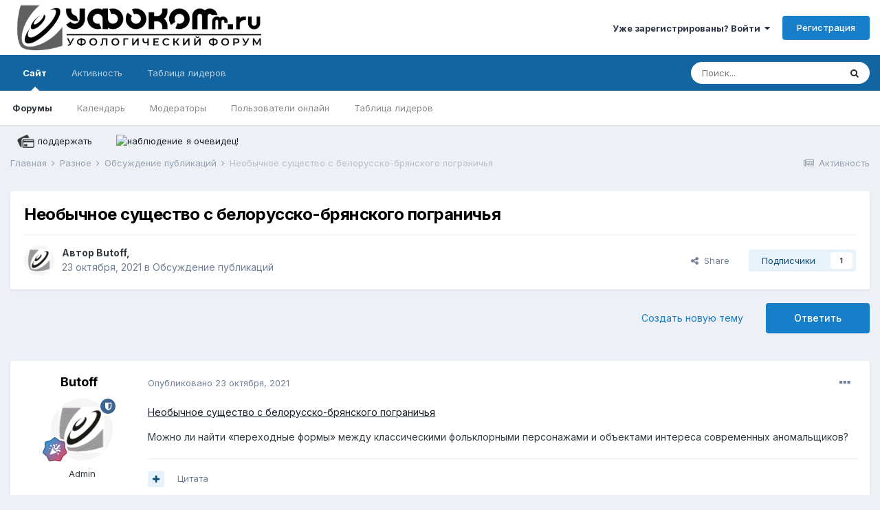

--- FILE ---
content_type: text/html;charset=UTF-8
request_url: https://www.ufocomm.ru/topic/5284/
body_size: 47082
content:
<!DOCTYPE html>
<html lang="ru-RU" dir="ltr">
	<head>
		<title>Необычное существо с белорусско-брянского пограничья - Обсуждение публикаций - Уфологический форум</title>
		<!--[if lt IE 9]>
			
		    <script src="//www.ufocomm.ru/applications/core/interface/html5shiv/html5shiv.js"></script>
		<![endif]-->
		

	<meta name="viewport" content="width=device-width, initial-scale=1">


	
	


	<meta name="twitter:card" content="summary" />



	
		
			
				<meta property="og:title" content="Необычное существо с белорусско-брянского пограничья">
			
		
	

	
		
			
				<meta property="og:type" content="website">
			
		
	

	
		
			
				<meta property="og:url" content="https://www.ufocomm.ru/topic/5284/">
			
		
	

	
		
			
				<meta name="description" content="Необычное существо с белорусско-брянского пограничья Можно ли найти «переходные формы» между классическими фольклорными персонажами и объектами интереса современных аномальщиков?">
			
		
	

	
		
			
				<meta property="og:description" content="Необычное существо с белорусско-брянского пограничья Можно ли найти «переходные формы» между классическими фольклорными персонажами и объектами интереса современных аномальщиков?">
			
		
	

	
		
			
				<meta property="og:updated_time" content="2023-06-26T19:38:17Z">
			
		
	

	
		
			
				<meta property="og:site_name" content="Уфологический форум">
			
		
	

	
		
			
				<meta property="og:locale" content="ru_RU">
			
		
	


	
		<link rel="canonical" href="https://www.ufocomm.ru/topic/5284/" />
	

	
		<link as="style" rel="preload" href="https://www.ufocomm.ru/applications/core/interface/ckeditor/ckeditor/skins/ips/editor.css?t=M65C" />
	




<link rel="manifest" href="https://www.ufocomm.ru/manifest.webmanifest/">
<meta name="msapplication-config" content="https://www.ufocomm.ru/browserconfig.xml/">
<meta name="msapplication-starturl" content="/">
<meta name="application-name" content="Уфологический форум">
<meta name="apple-mobile-web-app-title" content="Уфологический форум">

	<meta name="theme-color" content="#ffffff">










<link rel="preload" href="//www.ufocomm.ru/applications/core/interface/font/fontawesome-webfont.woff2?v=4.7.0" as="font" crossorigin="anonymous">
		


	
		<link href="https://fonts.googleapis.com/css?family=Inter:300,300i,400,400i,500,700,700i" rel="stylesheet" referrerpolicy="origin">
	



	<link rel='stylesheet' href='https://www.ufocomm.ru/uploads/css_built_1/341e4a57816af3ba440d891ca87450ff_framework.css?v=4e52a1ea3c1699563613' media='all'>

	<link rel='stylesheet' href='https://www.ufocomm.ru/uploads/css_built_1/05e81b71abe4f22d6eb8d1a929494829_responsive.css?v=4e52a1ea3c1699563613' media='all'>

	<link rel='stylesheet' href='https://www.ufocomm.ru/uploads/css_built_1/20446cf2d164adcc029377cb04d43d17_flags.css?v=4e52a1ea3c1699563613' media='all'>

	<link rel='stylesheet' href='https://www.ufocomm.ru/uploads/css_built_1/90eb5adf50a8c640f633d47fd7eb1778_core.css?v=4e52a1ea3c1699563613' media='all'>

	<link rel='stylesheet' href='https://www.ufocomm.ru/uploads/css_built_1/5a0da001ccc2200dc5625c3f3934497d_core_responsive.css?v=4e52a1ea3c1699563613' media='all'>

	<link rel='stylesheet' href='https://www.ufocomm.ru/uploads/css_built_1/62e269ced0fdab7e30e026f1d30ae516_forums.css?v=4e52a1ea3c1699563613' media='all'>

	<link rel='stylesheet' href='https://www.ufocomm.ru/uploads/css_built_1/76e62c573090645fb99a15a363d8620e_forums_responsive.css?v=4e52a1ea3c1699563613' media='all'>

	<link rel='stylesheet' href='https://www.ufocomm.ru/uploads/css_built_1/ebdea0c6a7dab6d37900b9190d3ac77b_topics.css?v=4e52a1ea3c1699563613' media='all'>





<link rel='stylesheet' href='https://www.ufocomm.ru/uploads/css_built_1/258adbb6e4f3e83cd3b355f84e3fa002_custom.css?v=4e52a1ea3c1699563613' media='all'>




		
		

	</head>
	<body class='ipsApp ipsApp_front ipsJS_none ipsClearfix' data-controller='core.front.core.app' data-message="" data-pageApp='forums' data-pageLocation='front' data-pageModule='forums' data-pageController='topic'>
		<a href='#elContent' class='ipsHide' title='Перейти к основному содержанию на этой странице' accesskey='m'>Перейти к содержанию</a>
		
		<div id='ipsLayout_header' class='ipsClearfix'>
			





			
			
<ul id='elMobileNav' class='ipsResponsive_hideDesktop' data-controller='core.front.core.mobileNav'>
	
		
			
			
				
				
			
				
					<li id='elMobileBreadcrumb'>
						<a href='https://www.ufocomm.ru/forum/10-%D0%BE%D0%B1%D1%81%D1%83%D0%B6%D0%B4%D0%B5%D0%BD%D0%B8%D0%B5-%D0%BF%D1%83%D0%B1%D0%BB%D0%B8%D0%BA%D0%B0%D1%86%D0%B8%D0%B9/'>
							<span>Обсуждение публикаций</span>
						</a>
					</li>
				
				
			
				
				
			
		
	
	
	
	<li >
		<a data-action="defaultStream" href='https://www.ufocomm.ru/discover/'><i class="fa fa-newspaper-o" aria-hidden="true"></i></a>
	</li>

	

	
		<li class='ipsJS_show'>
			<a href='https://www.ufocomm.ru/search/'><i class='fa fa-search'></i></a>
		</li>
	
</ul>
			<header>
				<div class='ipsLayout_container'>
					


<a href='https://www.ufocomm.ru/' id='elLogo' accesskey='1'><img src="https://www.ufocomm.ru/uploads/monthly_2022_07/forumlogo-1080-white.png.27b24191a8bc0ea81b6d294ab05b136f.png" alt='Уфологический форум'></a>

					

	<ul id='elUserNav' class='ipsList_inline cSignedOut ipsResponsive_showDesktop'>
		
		<li id='elSignInLink'>
			<a href='https://www.ufocomm.ru/login/' data-ipsMenu-closeOnClick="false" data-ipsMenu id='elUserSignIn'>
				Уже зарегистрированы? Войти &nbsp;<i class='fa fa-caret-down'></i>
			</a>
			
<div id='elUserSignIn_menu' class='ipsMenu ipsMenu_auto ipsHide'>
	<form accept-charset='utf-8' method='post' action='https://www.ufocomm.ru/login/'>
		<input type="hidden" name="csrfKey" value="49d49d5fe6826bad0f5f7f39a1412778">
		<input type="hidden" name="ref" value="aHR0cHM6Ly93d3cudWZvY29tbS5ydS90b3BpYy81Mjg0Lw==">
		<div data-role="loginForm">
			
			
			
				
<div class="ipsPad ipsForm ipsForm_vertical">
	<h4 class="ipsType_sectionHead">Войти</h4>
	<br><br>
	<ul class='ipsList_reset'>
		<li class="ipsFieldRow ipsFieldRow_noLabel ipsFieldRow_fullWidth">
			
			
				<input type="text" placeholder="Отображаемое имя" name="auth" autocomplete="username">
			
		</li>
		<li class="ipsFieldRow ipsFieldRow_noLabel ipsFieldRow_fullWidth">
			<input type="password" placeholder="Пароль" name="password" autocomplete="current-password">
		</li>
		<li class="ipsFieldRow ipsFieldRow_checkbox ipsClearfix">
			<span class="ipsCustomInput">
				<input type="checkbox" name="remember_me" id="remember_me_checkbox" value="1" checked aria-checked="true">
				<span></span>
			</span>
			<div class="ipsFieldRow_content">
				<label class="ipsFieldRow_label" for="remember_me_checkbox">Запомнить</label>
				<span class="ipsFieldRow_desc">Не рекомендуется для компьютеров с общим доступом</span>
			</div>
		</li>
		<li class="ipsFieldRow ipsFieldRow_fullWidth">
			<button type="submit" name="_processLogin" value="usernamepassword" class="ipsButton ipsButton_primary ipsButton_small" id="elSignIn_submit">Войти</button>
			
				<p class="ipsType_right ipsType_small">
					
						<a href='https://www.ufocomm.ru/lostpassword/' data-ipsDialog data-ipsDialog-title='Забыли пароль?'>
					
					Забыли пароль?</a>
				</p>
			
		</li>
	</ul>
</div>
			
		</div>
	</form>
</div>
		</li>
		
			<li>
				
					<a href='https://www.ufocomm.ru/register/'  id='elRegisterButton' class='ipsButton ipsButton_normal ipsButton_primary'>Регистрация</a>
				
			</li>
		
	</ul>

				</div>
			</header>
			

	<nav data-controller='core.front.core.navBar' class=' ipsResponsive_showDesktop'>
		<div class='ipsNavBar_primary ipsLayout_container '>
			<ul data-role="primaryNavBar" class='ipsClearfix'>
				


	
		
		
			
		
		<li class='ipsNavBar_active' data-active id='elNavSecondary_1' data-role="navBarItem" data-navApp="core" data-navExt="CustomItem">
			
			
				<a href="https://www.ufocomm.ru"  data-navItem-id="1" data-navDefault>
					Сайт<span class='ipsNavBar_active__identifier'></span>
				</a>
			
			
				<ul class='ipsNavBar_secondary ' data-role='secondaryNavBar'>
					


	
	

	
		
		
			
		
		<li class='ipsNavBar_active' data-active id='elNavSecondary_10' data-role="navBarItem" data-navApp="forums" data-navExt="Forums">
			
			
				<a href="https://www.ufocomm.ru"  data-navItem-id="10" data-navDefault>
					Форумы<span class='ipsNavBar_active__identifier'></span>
				</a>
			
			
		</li>
	
	

	
		
		
		<li  id='elNavSecondary_11' data-role="navBarItem" data-navApp="calendar" data-navExt="Calendar">
			
			
				<a href="https://www.ufocomm.ru/calendar/"  data-navItem-id="11" >
					Календарь<span class='ipsNavBar_active__identifier'></span>
				</a>
			
			
		</li>
	
	

	
	

	
		
		
		<li  id='elNavSecondary_13' data-role="navBarItem" data-navApp="core" data-navExt="StaffDirectory">
			
			
				<a href="https://www.ufocomm.ru/staff/"  data-navItem-id="13" >
					Модераторы<span class='ipsNavBar_active__identifier'></span>
				</a>
			
			
		</li>
	
	

	
		
		
		<li  id='elNavSecondary_14' data-role="navBarItem" data-navApp="core" data-navExt="OnlineUsers">
			
			
				<a href="https://www.ufocomm.ru/online/"  data-navItem-id="14" >
					Пользователи онлайн<span class='ipsNavBar_active__identifier'></span>
				</a>
			
			
		</li>
	
	

	
		
		
		<li  id='elNavSecondary_15' data-role="navBarItem" data-navApp="core" data-navExt="Leaderboard">
			
			
				<a href="https://www.ufocomm.ru/leaderboard/"  data-navItem-id="15" >
					Таблица лидеров<span class='ipsNavBar_active__identifier'></span>
				</a>
			
			
		</li>
	
	

					<li class='ipsHide' id='elNavigationMore_1' data-role='navMore'>
						<a href='#' data-ipsMenu data-ipsMenu-appendTo='#elNavigationMore_1' id='elNavigationMore_1_dropdown'>Больше <i class='fa fa-caret-down'></i></a>
						<ul class='ipsHide ipsMenu ipsMenu_auto' id='elNavigationMore_1_dropdown_menu' data-role='moreDropdown'></ul>
					</li>
				</ul>
			
		</li>
	
	

	
		
		
		<li  id='elNavSecondary_2' data-role="navBarItem" data-navApp="core" data-navExt="CustomItem">
			
			
				<a href="https://www.ufocomm.ru/discover/"  data-navItem-id="2" >
					Активность<span class='ipsNavBar_active__identifier'></span>
				</a>
			
			
				<ul class='ipsNavBar_secondary ipsHide' data-role='secondaryNavBar'>
					


	
		
		
		<li  id='elNavSecondary_4' data-role="navBarItem" data-navApp="core" data-navExt="AllActivity">
			
			
				<a href="https://www.ufocomm.ru/discover/"  data-navItem-id="4" >
					Активность<span class='ipsNavBar_active__identifier'></span>
				</a>
			
			
		</li>
	
	

	
	

	
	

	
	

	
		
		
		<li  id='elNavSecondary_8' data-role="navBarItem" data-navApp="core" data-navExt="Search">
			
			
				<a href="https://www.ufocomm.ru/search/"  data-navItem-id="8" >
					Поиск<span class='ipsNavBar_active__identifier'></span>
				</a>
			
			
		</li>
	
	

	
	

					<li class='ipsHide' id='elNavigationMore_2' data-role='navMore'>
						<a href='#' data-ipsMenu data-ipsMenu-appendTo='#elNavigationMore_2' id='elNavigationMore_2_dropdown'>Больше <i class='fa fa-caret-down'></i></a>
						<ul class='ipsHide ipsMenu ipsMenu_auto' id='elNavigationMore_2_dropdown_menu' data-role='moreDropdown'></ul>
					</li>
				</ul>
			
		</li>
	
	

	
		
		
		<li  id='elNavSecondary_16' data-role="navBarItem" data-navApp="core" data-navExt="Leaderboard">
			
			
				<a href="https://www.ufocomm.ru/leaderboard/"  data-navItem-id="16" >
					Таблица лидеров<span class='ipsNavBar_active__identifier'></span>
				</a>
			
			
		</li>
	
	

				<li class='ipsHide' id='elNavigationMore' data-role='navMore'>
					<a href='#' data-ipsMenu data-ipsMenu-appendTo='#elNavigationMore' id='elNavigationMore_dropdown'>Больше</a>
					<ul class='ipsNavBar_secondary ipsHide' data-role='secondaryNavBar'>
						<li class='ipsHide' id='elNavigationMore_more' data-role='navMore'>
							<a href='#' data-ipsMenu data-ipsMenu-appendTo='#elNavigationMore_more' id='elNavigationMore_more_dropdown'>Больше <i class='fa fa-caret-down'></i></a>
							<ul class='ipsHide ipsMenu ipsMenu_auto' id='elNavigationMore_more_dropdown_menu' data-role='moreDropdown'></ul>
						</li>
					</ul>
				</li>
			</ul>
			

	<div id="elSearchWrapper">
		<div id='elSearch' class='' data-controller='core.front.core.quickSearch'>
			<form accept-charset='utf-8' action='//www.ufocomm.ru/search/?do=quicksearch' method='post'>
				<input type='search' id='elSearchField' placeholder='Поиск...' name='q' autocomplete='off' aria-label='Поиск'>
				<button class='cSearchSubmit' type="submit" aria-label='Поиск'><i class="fa fa-search"></i></button>
				<div id="elSearchExpanded">
					<div class="ipsMenu_title">
						Искать в
					</div>
					<ul class="ipsSideMenu_list ipsSideMenu_withRadios ipsSideMenu_small" data-ipsSideMenu data-ipsSideMenu-type="radio" data-ipsSideMenu-responsive="false" data-role="searchContexts">
						<li>
							<span class='ipsSideMenu_item ipsSideMenu_itemActive' data-ipsMenuValue='all'>
								<input type="radio" name="type" value="all" checked id="elQuickSearchRadio_type_all">
								<label for='elQuickSearchRadio_type_all' id='elQuickSearchRadio_type_all_label'>Везде</label>
							</span>
						</li>
						
						
							<li>
								<span class='ipsSideMenu_item' data-ipsMenuValue='forums_topic'>
									<input type="radio" name="type" value="forums_topic" id="elQuickSearchRadio_type_forums_topic">
									<label for='elQuickSearchRadio_type_forums_topic' id='elQuickSearchRadio_type_forums_topic_label'>Темы</label>
								</span>
							</li>
						
						
							
								<li>
									<span class='ipsSideMenu_item' data-ipsMenuValue='contextual_{&quot;type&quot;:&quot;forums_topic&quot;,&quot;nodes&quot;:10}'>
										<input type="radio" name="type" value='contextual_{&quot;type&quot;:&quot;forums_topic&quot;,&quot;nodes&quot;:10}' id='elQuickSearchRadio_type_contextual_1eaeab2e9c8d7aef61ba8818720786eb'>
										<label for='elQuickSearchRadio_type_contextual_1eaeab2e9c8d7aef61ba8818720786eb' id='elQuickSearchRadio_type_contextual_1eaeab2e9c8d7aef61ba8818720786eb_label'>Этот форум</label>
									</span>
								</li>
							
								<li>
									<span class='ipsSideMenu_item' data-ipsMenuValue='contextual_{&quot;type&quot;:&quot;forums_topic&quot;,&quot;item&quot;:5284}'>
										<input type="radio" name="type" value='contextual_{&quot;type&quot;:&quot;forums_topic&quot;,&quot;item&quot;:5284}' id='elQuickSearchRadio_type_contextual_516bd4e0d3bc7c4048e8ac5cc1033e35'>
										<label for='elQuickSearchRadio_type_contextual_516bd4e0d3bc7c4048e8ac5cc1033e35' id='elQuickSearchRadio_type_contextual_516bd4e0d3bc7c4048e8ac5cc1033e35_label'>Эта тема</label>
									</span>
								</li>
							
						
						<li data-role="showMoreSearchContexts">
							<span class='ipsSideMenu_item' data-action="showMoreSearchContexts" data-exclude="forums_topic">
								Ещё...
							</span>
						</li>
					</ul>
					<div class="ipsMenu_title">
						Поиск результатов, которые...
					</div>
					<ul class='ipsSideMenu_list ipsSideMenu_withRadios ipsSideMenu_small ipsType_normal' role="radiogroup" data-ipsSideMenu data-ipsSideMenu-type="radio" data-ipsSideMenu-responsive="false" data-filterType='andOr'>
						
							<li>
								<span class='ipsSideMenu_item ipsSideMenu_itemActive' data-ipsMenuValue='or'>
									<input type="radio" name="search_and_or" value="or" checked id="elRadio_andOr_or">
									<label for='elRadio_andOr_or' id='elField_andOr_label_or'>Содержит <em>любое</em> из моих слов поискового запроса</label>
								</span>
							</li>
						
							<li>
								<span class='ipsSideMenu_item ' data-ipsMenuValue='and'>
									<input type="radio" name="search_and_or" value="and"  id="elRadio_andOr_and">
									<label for='elRadio_andOr_and' id='elField_andOr_label_and'>Содержит <em>все</em> мои слова из поискового запроса</label>
								</span>
							</li>
						
					</ul>
					<div class="ipsMenu_title">
						Поиск результатов в...
					</div>
					<ul class='ipsSideMenu_list ipsSideMenu_withRadios ipsSideMenu_small ipsType_normal' role="radiogroup" data-ipsSideMenu data-ipsSideMenu-type="radio" data-ipsSideMenu-responsive="false" data-filterType='searchIn'>
						<li>
							<span class='ipsSideMenu_item ipsSideMenu_itemActive' data-ipsMenuValue='all'>
								<input type="radio" name="search_in" value="all" checked id="elRadio_searchIn_and">
								<label for='elRadio_searchIn_and' id='elField_searchIn_label_all'>Заголовки и содержание контента</label>
							</span>
						</li>
						<li>
							<span class='ipsSideMenu_item' data-ipsMenuValue='titles'>
								<input type="radio" name="search_in" value="titles" id="elRadio_searchIn_titles">
								<label for='elRadio_searchIn_titles' id='elField_searchIn_label_titles'>Только заголовки контента</label>
							</span>
						</li>
					</ul>
				</div>
			</form>
		</div>
	</div>

		</div>
	</nav>

		</div>
		<main id='ipsLayout_body' class='ipsLayout_container'>
          	<div style="padding-top: 14px;padding-left: 10px;">
              <div style="float:left">
              	<a href="https://yoomoney.ru/to/4100110536971233/0" class="em_button">
            		<img style="height: 19px;float: left;margin-right: 5px;" src="https://ufo-com.net/uploads/png.png" alt="поддержать">
            		поддержать
        		</a>
              </div>
              <div style="float:left; padding-left:35px">
              	<a href="https://ufo-com.net/observes/reagirovanie.php" class="em_button">
            		<img style="height: 19px;float: left;margin-right: 5px;" src="https://ufo-com.net/bitrix/templates/new_main/images/megaphone.png" alt="наблюдение">
            		я очевидец!
        	  	</a>
              </div>
              <div style="clear:both"></div>
            </div>
			<div id='ipsLayout_contentArea'>
				<div id='ipsLayout_contentWrapper'>
					
<nav class='ipsBreadcrumb ipsBreadcrumb_top ipsFaded_withHover'>
	

	<ul class='ipsList_inline ipsPos_right'>
		
		<li >
			<a data-action="defaultStream" class='ipsType_light '  href='https://www.ufocomm.ru/discover/'><i class="fa fa-newspaper-o" aria-hidden="true"></i> <span>Активность</span></a>
		</li>
		
	</ul>

	<ul data-role="breadcrumbList">
		<li>
			<a title="Главная" href='https://www.ufocomm.ru/'>
				<span>Главная <i class='fa fa-angle-right'></i></span>
			</a>
		</li>
		
		
			<li>
				
					<a href='https://www.ufocomm.ru/forum/1-%D1%80%D0%B0%D0%B7%D0%BD%D0%BE%D0%B5/'>
						<span>Разное <i class='fa fa-angle-right' aria-hidden="true"></i></span>
					</a>
				
			</li>
		
			<li>
				
					<a href='https://www.ufocomm.ru/forum/10-%D0%BE%D0%B1%D1%81%D1%83%D0%B6%D0%B4%D0%B5%D0%BD%D0%B8%D0%B5-%D0%BF%D1%83%D0%B1%D0%BB%D0%B8%D0%BA%D0%B0%D1%86%D0%B8%D0%B9/'>
						<span>Обсуждение публикаций <i class='fa fa-angle-right' aria-hidden="true"></i></span>
					</a>
				
			</li>
		
			<li>
				
					Необычное существо с белорусско-брянского пограничья
				
			</li>
		
	</ul>
</nav>
					
					<div id='ipsLayout_mainArea'>
						<a id='elContent'></a>
						
						
						
						

	




						



<div class='ipsPageHeader ipsResponsive_pull ipsBox ipsPadding sm:ipsPadding:half ipsMargin_bottom'>
		
	
	<div class='ipsFlex ipsFlex-ai:center ipsFlex-fw:wrap ipsGap:4'>
		<div class='ipsFlex-flex:11'>
			<h1 class='ipsType_pageTitle ipsContained_container'>
				

				
				
					<span class='ipsType_break ipsContained'>
						<span>Необычное существо с белорусско-брянского пограничья</span>
					</span>
				
			</h1>
			
			
		</div>
		
	</div>
	<hr class='ipsHr'>
	<div class='ipsPageHeader__meta ipsFlex ipsFlex-jc:between ipsFlex-ai:center ipsFlex-fw:wrap ipsGap:3'>
		<div class='ipsFlex-flex:11'>
			<div class='ipsPhotoPanel ipsPhotoPanel_mini ipsPhotoPanel_notPhone ipsClearfix'>
				


	<a href="https://www.ufocomm.ru/profile/2-butoff/" rel="nofollow" data-ipsHover data-ipsHover-width="370" data-ipsHover-target="https://www.ufocomm.ru/profile/2-butoff/?do=hovercard" class="ipsUserPhoto ipsUserPhoto_mini" title="Перейти в профиль Butoff">
		<img src='https://www.ufocomm.ru/uploads/profile/photo-thumb-2.gif' alt='Butoff' loading="lazy">
	</a>

				<div>
					<p class='ipsType_reset ipsType_blendLinks'>
						<span class='ipsType_normal'>
						
							<strong>Автор 


<a href='https://www.ufocomm.ru/profile/2-butoff/' rel="nofollow" data-ipsHover data-ipsHover-width='370' data-ipsHover-target='https://www.ufocomm.ru/profile/2-butoff/?do=hovercard&amp;referrer=https%253A%252F%252Fwww.ufocomm.ru%252Ftopic%252F5284%252F' title="Перейти в профиль Butoff" class="ipsType_break">Butoff</a>, </strong><br />
							<span class='ipsType_light'><time datetime='2021-10-23T03:53:46Z' title='23.10.2021 03:53 ' data-short='4 г'>23 октября, 2021</time> в <a href="https://www.ufocomm.ru/forum/10-%D0%BE%D0%B1%D1%81%D1%83%D0%B6%D0%B4%D0%B5%D0%BD%D0%B8%D0%B5-%D0%BF%D1%83%D0%B1%D0%BB%D0%B8%D0%BA%D0%B0%D1%86%D0%B8%D0%B9/">Обсуждение публикаций</a></span>
						
						</span>
					</p>
				</div>
			</div>
		</div>
		
			<div class='ipsFlex-flex:01 ipsResponsive_hidePhone'>
				<div class='ipsFlex ipsFlex-ai:center ipsFlex-jc:center ipsGap:3 ipsGap_row:0'>
					
						


    <a href='#elShareItem_920368310_menu' id='elShareItem_920368310' data-ipsMenu class='ipsShareButton ipsButton ipsButton_verySmall ipsButton_link ipsButton_link--light'>
        <span><i class='fa fa-share-alt'></i></span> &nbsp;Share
    </a>

    <div class='ipsPadding ipsMenu ipsMenu_auto ipsHide' id='elShareItem_920368310_menu' data-controller="core.front.core.sharelink">
        <ul class='ipsList_inline'>
            
                <li>
<a href="http://twitter.com/share?url=https%3A%2F%2Fwww.ufocomm.ru%2Ftopic%2F5284%2F" class="cShareLink cShareLink_twitter" target="_blank" data-role="shareLink" title='Поделиться в Twitter' data-ipsTooltip rel='nofollow noopener'>
	<i class="fa fa-twitter"></i>
</a></li>
            
                <li>
<a href="https://www.facebook.com/sharer/sharer.php?u=https%3A%2F%2Fwww.ufocomm.ru%2Ftopic%2F5284%2F" class="cShareLink cShareLink_facebook" target="_blank" data-role="shareLink" title='Поделиться в Facebook' data-ipsTooltip rel='noopener nofollow'>
	<i class="fa fa-facebook"></i>
</a></li>
            
                <li>
<a href="mailto:?subject=%D0%9D%D0%B5%D0%BE%D0%B1%D1%8B%D1%87%D0%BD%D0%BE%D0%B5%20%D1%81%D1%83%D1%89%D0%B5%D1%81%D1%82%D0%B2%D0%BE%20%D1%81%20%D0%B1%D0%B5%D0%BB%D0%BE%D1%80%D1%83%D1%81%D1%81%D0%BA%D0%BE-%D0%B1%D1%80%D1%8F%D0%BD%D1%81%D0%BA%D0%BE%D0%B3%D0%BE%20%D0%BF%D0%BE%D0%B3%D1%80%D0%B0%D0%BD%D0%B8%D1%87%D1%8C%D1%8F&body=https%3A%2F%2Fwww.ufocomm.ru%2Ftopic%2F5284%2F" rel='nofollow' class='cShareLink cShareLink_email' title='Поделиться по email' data-ipsTooltip>
	<i class="fa fa-envelope"></i>
</a></li>
            
                <li>
<a href="http://pinterest.com/pin/create/button/?url=https://www.ufocomm.ru/topic/5284/&amp;media=" class="cShareLink cShareLink_pinterest" rel="nofollow noopener" target="_blank" data-role="shareLink" title='Поделиться в Pinterest' data-ipsTooltip>
	<i class="fa fa-pinterest"></i>
</a></li>
            
        </ul>
        
            <hr class='ipsHr'>
            <button class='ipsHide ipsButton ipsButton_verySmall ipsButton_light ipsButton_fullWidth ipsMargin_top:half' data-controller='core.front.core.webshare' data-role='webShare' data-webShareTitle='Необычное существо с белорусско-брянского пограничья' data-webShareText='Необычное существо с белорусско-брянского пограничья' data-webShareUrl='https://www.ufocomm.ru/topic/5284/'>More sharing options...</button>
        
    </div>

					
					



					

<div data-followApp='forums' data-followArea='topic' data-followID='5284' data-controller='core.front.core.followButton'>
	

	<a href='https://www.ufocomm.ru/login/' rel="nofollow" class="ipsFollow ipsPos_middle ipsButton ipsButton_light ipsButton_verySmall " data-role="followButton" data-ipsTooltip title='Авторизация'>
		<span>Подписчики</span>
		<span class='ipsCommentCount'>1</span>
	</a>

</div>
				</div>
			</div>
					
	</div>
	
	
</div>






<div class='ipsClearfix'>
	<ul class="ipsToolList ipsToolList_horizontal ipsClearfix ipsSpacer_both ">
		
			<li class='ipsToolList_primaryAction'>
				<span data-controller='forums.front.topic.reply'>
					
						<a href='#replyForm' rel="nofollow" class='ipsButton ipsButton_important ipsButton_medium ipsButton_fullWidth' data-action='replyToTopic'>Ответить</a>
					
				</span>
			</li>
		
		
			<li class='ipsResponsive_hidePhone'>
				
					<a href="https://www.ufocomm.ru/forum/10-%D0%BE%D0%B1%D1%81%D1%83%D0%B6%D0%B4%D0%B5%D0%BD%D0%B8%D0%B5-%D0%BF%D1%83%D0%B1%D0%BB%D0%B8%D0%BA%D0%B0%D1%86%D0%B8%D0%B9/?do=add" rel="nofollow" class='ipsButton ipsButton_link ipsButton_medium ipsButton_fullWidth' title='Создать новую тему в этом форуме'>Создать новую тему</a>
				
			</li>
		
		
	</ul>
</div>

<div id='comments' data-controller='core.front.core.commentFeed,forums.front.topic.view, core.front.core.ignoredComments' data-autoPoll data-baseURL='https://www.ufocomm.ru/topic/5284/' data-lastPage data-feedID='topic-5284' class='cTopic ipsClear ipsSpacer_top'>
	
			
	

	

<div data-controller='core.front.core.recommendedComments' data-url='https://www.ufocomm.ru/topic/5284/?recommended=comments' class='ipsRecommendedComments ipsHide'>
	<div data-role="recommendedComments">
		<h2 class='ipsType_sectionHead ipsType_large ipsType_bold ipsMargin_bottom'>Рекомендуемые сообщения</h2>
		
	</div>
</div>
	
	<div id="elPostFeed" data-role='commentFeed' data-controller='core.front.core.moderation' >
		<form action="https://www.ufocomm.ru/topic/5284/?csrfKey=49d49d5fe6826bad0f5f7f39a1412778&amp;do=multimodComment" method="post" data-ipsPageAction data-role='moderationTools'>
			
			
				

					

					
					



<a id='comment-55171'></a>
<article  id='elComment_55171' class='cPost ipsBox ipsResponsive_pull  ipsComment  ipsComment_parent ipsClearfix ipsClear ipsColumns ipsColumns_noSpacing ipsColumns_collapsePhone    '>
	

	

	<div class='cAuthorPane_mobile ipsResponsive_showPhone'>
		<div class='cAuthorPane_photo'>
			<div class='cAuthorPane_photoWrap'>
				


	<a href="https://www.ufocomm.ru/profile/2-butoff/" rel="nofollow" data-ipsHover data-ipsHover-width="370" data-ipsHover-target="https://www.ufocomm.ru/profile/2-butoff/?do=hovercard" class="ipsUserPhoto ipsUserPhoto_large" title="Перейти в профиль Butoff">
		<img src='https://www.ufocomm.ru/uploads/profile/photo-thumb-2.gif' alt='Butoff' loading="lazy">
	</a>

				
				<span class="cAuthorPane_badge cAuthorPane_badge--moderator" data-ipsTooltip title="Butoff is a moderator"></span>
				
				
					<a href="https://www.ufocomm.ru/profile/2-butoff/badges/" rel="nofollow">
						
<img src='https://www.ufocomm.ru/uploads/monthly_2022_07/12_Mentor.svg' loading="lazy" alt="Mentor" class="cAuthorPane_badge cAuthorPane_badge--rank ipsOutline ipsOutline:2px" data-ipsTooltip title="Звание: Mentor (12/14)">
					</a>
				
			</div>
		</div>
		<div class='cAuthorPane_content'>
			<h3 class='ipsType_sectionHead cAuthorPane_author ipsType_break ipsType_blendLinks ipsFlex ipsFlex-ai:center'>
				


<a href='https://www.ufocomm.ru/profile/2-butoff/' rel="nofollow" data-ipsHover data-ipsHover-width='370' data-ipsHover-target='https://www.ufocomm.ru/profile/2-butoff/?do=hovercard&amp;referrer=https%253A%252F%252Fwww.ufocomm.ru%252Ftopic%252F5284%252F' title="Перейти в профиль Butoff" class="ipsType_break">Butoff</a>
			</h3>
			<div class='ipsType_light ipsType_reset'>
				<a href='https://www.ufocomm.ru/topic/5284/?do=findComment&amp;comment=55171' rel="nofollow" class='ipsType_blendLinks'>Опубликовано <time datetime='2021-10-23T03:53:46Z' title='23.10.2021 03:53 ' data-short='4 г'>23 октября, 2021</time></a>
				
			</div>
		</div>
	</div>
	<aside class='ipsComment_author cAuthorPane ipsColumn ipsColumn_medium ipsResponsive_hidePhone'>
		<h3 class='ipsType_sectionHead cAuthorPane_author ipsType_blendLinks ipsType_break'><strong>


<a href='https://www.ufocomm.ru/profile/2-butoff/' rel="nofollow" data-ipsHover data-ipsHover-width='370' data-ipsHover-target='https://www.ufocomm.ru/profile/2-butoff/?do=hovercard&amp;referrer=https%253A%252F%252Fwww.ufocomm.ru%252Ftopic%252F5284%252F' title="Перейти в профиль Butoff" class="ipsType_break">Butoff</a></strong>
			
		</h3>
		<ul class='cAuthorPane_info ipsList_reset'>
			<li data-role='photo' class='cAuthorPane_photo'>
				<div class='cAuthorPane_photoWrap'>
					


	<a href="https://www.ufocomm.ru/profile/2-butoff/" rel="nofollow" data-ipsHover data-ipsHover-width="370" data-ipsHover-target="https://www.ufocomm.ru/profile/2-butoff/?do=hovercard" class="ipsUserPhoto ipsUserPhoto_large" title="Перейти в профиль Butoff">
		<img src='https://www.ufocomm.ru/uploads/profile/photo-thumb-2.gif' alt='Butoff' loading="lazy">
	</a>

					
						<span class="cAuthorPane_badge cAuthorPane_badge--moderator" data-ipsTooltip title="Butoff is a moderator"></span>
					
					
						
<img src='https://www.ufocomm.ru/uploads/monthly_2022_07/12_Mentor.svg' loading="lazy" alt="Mentor" class="cAuthorPane_badge cAuthorPane_badge--rank ipsOutline ipsOutline:2px" data-ipsTooltip title="Звание: Mentor (12/14)">
					
				</div>
			</li>
			
				<li data-role='group'>Admin</li>
				
			
			
				<li data-role='stats' class='ipsMargin_top'>
					<ul class="ipsList_reset ipsType_light ipsFlex ipsFlex-ai:center ipsFlex-jc:center ipsGap_row:2 cAuthorPane_stats">
						<li>
							
								<a href="https://www.ufocomm.ru/profile/2-butoff/content/" rel="nofollow" title="13 204 сообщения" data-ipsTooltip class="ipsType_blendLinks">
							
								<i class="fa fa-comment"></i> 13,2k
							
								</a>
							
						</li>
						
					</ul>
				</li>
			
			
				

	
	<li data-role='custom-field' class='ipsResponsive_hidePhone ipsType_break'>
		
<span class='ft'>Пол:</span><span class='fc'>Мужчина</span>
	</li>
	
	<li data-role='custom-field' class='ipsResponsive_hidePhone ipsType_break'>
		
<span class='ft'>Город:</span><span class='fc'>Минск, Москва</span>
	</li>
	

			
		</ul>
	</aside>
	<div class='ipsColumn ipsColumn_fluid ipsMargin:none'>
		

<div id='comment-55171_wrap' data-controller='core.front.core.comment' data-commentApp='forums' data-commentType='forums' data-commentID="55171" data-quoteData='{&quot;userid&quot;:2,&quot;username&quot;:&quot;Butoff&quot;,&quot;timestamp&quot;:1634961226,&quot;contentapp&quot;:&quot;forums&quot;,&quot;contenttype&quot;:&quot;forums&quot;,&quot;contentid&quot;:5284,&quot;contentclass&quot;:&quot;forums_Topic&quot;,&quot;contentcommentid&quot;:55171}' class='ipsComment_content ipsType_medium'>

	<div class='ipsComment_meta ipsType_light ipsFlex ipsFlex-ai:center ipsFlex-jc:between ipsFlex-fd:row-reverse'>
		<div class='ipsType_light ipsType_reset ipsType_blendLinks ipsComment_toolWrap'>
			<div class='ipsResponsive_hidePhone ipsComment_badges'>
				<ul class='ipsList_reset ipsFlex ipsFlex-jc:end ipsFlex-fw:wrap ipsGap:2 ipsGap_row:1'>
					
					
					
					
					
				</ul>
			</div>
			<ul class='ipsList_reset ipsComment_tools'>
				<li>
					<a href='#elControls_55171_menu' class='ipsComment_ellipsis' id='elControls_55171' title='Ещё...' data-ipsMenu data-ipsMenu-appendTo='#comment-55171_wrap'><i class='fa fa-ellipsis-h'></i></a>
					<ul id='elControls_55171_menu' class='ipsMenu ipsMenu_narrow ipsHide'>
						
						
							<li class='ipsMenu_item'><a href='https://www.ufocomm.ru/topic/5284/' title='Поделиться сообщением' data-ipsDialog data-ipsDialog-size='narrow' data-ipsDialog-content='#elShareComment_55171_menu' data-ipsDialog-title="Поделиться сообщением" id='elSharePost_55171' data-role='shareComment'>Share</a></li>
						
                        
						
						
						
							
								
							
							
							
							
							
							
						
					</ul>
				</li>
				
			</ul>
		</div>

		<div class='ipsType_reset ipsResponsive_hidePhone'>
			<a href='https://www.ufocomm.ru/topic/5284/?do=findComment&amp;comment=55171' rel="nofollow" class='ipsType_blendLinks'>Опубликовано <time datetime='2021-10-23T03:53:46Z' title='23.10.2021 03:53 ' data-short='4 г'>23 октября, 2021</time></a>
			
			<span class='ipsResponsive_hidePhone'>
				
				
			</span>
		</div>
	</div>

	

    

	<div class='cPost_contentWrap'>
		
		<div data-role='commentContent' class='ipsType_normal ipsType_richText ipsPadding_bottom ipsContained' data-controller='core.front.core.lightboxedImages'>
			
<p>
	<a href="https://www.ufo-com.net/publications/art-12594-neobychnoe-sushestvo.html" rel="external">Необычное существо с белорусско-брянского пограничья</a>
</p>

<p>
	Можно ли найти «переходные формы» между классическими фольклорными персонажами и объектами интереса современных аномальщиков?
</p>


			
		</div>

		
			<div class='ipsItemControls'>
				
					
						

	<div data-controller='core.front.core.reaction' class='ipsItemControls_right ipsClearfix '>	
		<div class='ipsReact ipsPos_right'>
			
				
				<div class='ipsReact_blurb ipsHide' data-role='reactionBlurb'>
					
				</div>
			
			
			
		</div>
	</div>

					
				
				<ul class='ipsComment_controls ipsClearfix ipsItemControls_left' data-role="commentControls">
					
						
							<li data-ipsQuote-editor='topic_comment' data-ipsQuote-target='#comment-55171' class='ipsJS_show'>
								<button class='ipsButton ipsButton_light ipsButton_verySmall ipsButton_narrow cMultiQuote ipsHide' data-action='multiQuoteComment' data-ipsTooltip data-ipsQuote-multiQuote data-mqId='mq55171' title='Мультицитата'><i class='fa fa-plus'></i></button>
							</li>
							<li data-ipsQuote-editor='topic_comment' data-ipsQuote-target='#comment-55171' class='ipsJS_show'>
								<a href='#' data-action='quoteComment' data-ipsQuote-singleQuote>Цитата</a>
							</li>
						
						
						
					
					<li class='ipsHide' data-role='commentLoading'>
						<span class='ipsLoading ipsLoading_tiny ipsLoading_noAnim'></span>
					</li>
				</ul>
			</div>
		

		
			

		
	</div>

	

	



<div class='ipsPadding ipsHide cPostShareMenu' id='elShareComment_55171_menu'>
	<h5 class='ipsType_normal ipsType_reset'>Ссылка на комментарий</h5>
	
		
	
	
	<input type='text' value='https://www.ufocomm.ru/topic/5284/' class='ipsField_fullWidth'>

	
	<h5 class='ipsType_normal ipsType_reset ipsSpacer_top'>Поделиться на другие сайты</h5>
	

	<ul class='ipsList_inline ipsList_noSpacing ipsClearfix' data-controller="core.front.core.sharelink">
		
			<li>
<a href="http://twitter.com/share?url=https%3A%2F%2Fwww.ufocomm.ru%2Ftopic%2F5284%2F%3Fdo%3DfindComment%26comment%3D55171" class="cShareLink cShareLink_twitter" target="_blank" data-role="shareLink" title='Поделиться в Twitter' data-ipsTooltip rel='nofollow noopener'>
	<i class="fa fa-twitter"></i>
</a></li>
		
			<li>
<a href="https://www.facebook.com/sharer/sharer.php?u=https%3A%2F%2Fwww.ufocomm.ru%2Ftopic%2F5284%2F%3Fdo%3DfindComment%26comment%3D55171" class="cShareLink cShareLink_facebook" target="_blank" data-role="shareLink" title='Поделиться в Facebook' data-ipsTooltip rel='noopener nofollow'>
	<i class="fa fa-facebook"></i>
</a></li>
		
			<li>
<a href="mailto:?subject=%D0%9D%D0%B5%D0%BE%D0%B1%D1%8B%D1%87%D0%BD%D0%BE%D0%B5%20%D1%81%D1%83%D1%89%D0%B5%D1%81%D1%82%D0%B2%D0%BE%20%D1%81%20%D0%B1%D0%B5%D0%BB%D0%BE%D1%80%D1%83%D1%81%D1%81%D0%BA%D0%BE-%D0%B1%D1%80%D1%8F%D0%BD%D1%81%D0%BA%D0%BE%D0%B3%D0%BE%20%D0%BF%D0%BE%D0%B3%D1%80%D0%B0%D0%BD%D0%B8%D1%87%D1%8C%D1%8F&body=https%3A%2F%2Fwww.ufocomm.ru%2Ftopic%2F5284%2F%3Fdo%3DfindComment%26comment%3D55171" rel='nofollow' class='cShareLink cShareLink_email' title='Поделиться по email' data-ipsTooltip>
	<i class="fa fa-envelope"></i>
</a></li>
		
			<li>
<a href="http://pinterest.com/pin/create/button/?url=https://www.ufocomm.ru/topic/5284/?do=findComment%26comment=55171&amp;media=" class="cShareLink cShareLink_pinterest" rel="nofollow noopener" target="_blank" data-role="shareLink" title='Поделиться в Pinterest' data-ipsTooltip>
	<i class="fa fa-pinterest"></i>
</a></li>
		
	</ul>


	<hr class='ipsHr'>
	<button class='ipsHide ipsButton ipsButton_small ipsButton_light ipsButton_fullWidth ipsMargin_top:half' data-controller='core.front.core.webshare' data-role='webShare' data-webShareTitle='Необычное существо с белорусско-брянского пограничья' data-webShareText='Необычное существо с белорусско-брянского пограничья
 


	Можно ли найти «переходные формы» между классическими фольклорными персонажами и объектами интереса современных аномальщиков?
 
' data-webShareUrl='https://www.ufocomm.ru/topic/5284/?do=findComment&amp;comment=55171'>More sharing options...</button>

	
</div>
</div>
	</div>
</article>
					
					
					
				

					

					
					



<a id='comment-55173'></a>
<article  id='elComment_55173' class='cPost ipsBox ipsResponsive_pull  ipsComment  ipsComment_parent ipsClearfix ipsClear ipsColumns ipsColumns_noSpacing ipsColumns_collapsePhone    '>
	

	

	<div class='cAuthorPane_mobile ipsResponsive_showPhone'>
		<div class='cAuthorPane_photo'>
			<div class='cAuthorPane_photoWrap'>
				


	<a href="https://www.ufocomm.ru/profile/10435-%D1%80%D0%BE%D0%B1%D0%B8%D0%BD%D0%B7%D0%BE%D0%BD/" rel="nofollow" data-ipsHover data-ipsHover-width="370" data-ipsHover-target="https://www.ufocomm.ru/profile/10435-%D1%80%D0%BE%D0%B1%D0%B8%D0%BD%D0%B7%D0%BE%D0%BD/?do=hovercard" class="ipsUserPhoto ipsUserPhoto_large" title="Перейти в профиль Робинзон">
		<img src='data:image/svg+xml,%3Csvg%20xmlns%3D%22http%3A%2F%2Fwww.w3.org%2F2000%2Fsvg%22%20viewBox%3D%220%200%201024%201024%22%20style%3D%22background%3A%236291c4%22%3E%3Cg%3E%3Ctext%20text-anchor%3D%22middle%22%20dy%3D%22.35em%22%20x%3D%22512%22%20y%3D%22512%22%20fill%3D%22%23ffffff%22%20font-size%3D%22700%22%20font-family%3D%22-apple-system%2C%20BlinkMacSystemFont%2C%20Roboto%2C%20Helvetica%2C%20Arial%2C%20sans-serif%22%3E%D0%A0%3C%2Ftext%3E%3C%2Fg%3E%3C%2Fsvg%3E' alt='Робинзон' loading="lazy">
	</a>

				
				<span class="cAuthorPane_badge cAuthorPane_badge--moderator" data-ipsTooltip title="Робинзон is a moderator"></span>
				
				
					<a href="https://www.ufocomm.ru/profile/10435-%D1%80%D0%BE%D0%B1%D0%B8%D0%BD%D0%B7%D0%BE%D0%BD/badges/" rel="nofollow">
						
<img src='https://www.ufocomm.ru/uploads/monthly_2022_07/10_Proficient.svg' loading="lazy" alt="Proficient" class="cAuthorPane_badge cAuthorPane_badge--rank ipsOutline ipsOutline:2px" data-ipsTooltip title="Звание: Proficient (10/14)">
					</a>
				
			</div>
		</div>
		<div class='cAuthorPane_content'>
			<h3 class='ipsType_sectionHead cAuthorPane_author ipsType_break ipsType_blendLinks ipsFlex ipsFlex-ai:center'>
				


<a href='https://www.ufocomm.ru/profile/10435-%D1%80%D0%BE%D0%B1%D0%B8%D0%BD%D0%B7%D0%BE%D0%BD/' rel="nofollow" data-ipsHover data-ipsHover-width='370' data-ipsHover-target='https://www.ufocomm.ru/profile/10435-%D1%80%D0%BE%D0%B1%D0%B8%D0%BD%D0%B7%D0%BE%D0%BD/?do=hovercard&amp;referrer=https%253A%252F%252Fwww.ufocomm.ru%252Ftopic%252F5284%252F' title="Перейти в профиль Робинзон" class="ipsType_break">Робинзон</a>
			</h3>
			<div class='ipsType_light ipsType_reset'>
				<a href='https://www.ufocomm.ru/topic/5284/?do=findComment&amp;comment=55173' rel="nofollow" class='ipsType_blendLinks'>Опубликовано <time datetime='2021-10-23T07:56:14Z' title='23.10.2021 07:56 ' data-short='4 г'>23 октября, 2021</time></a>
				
			</div>
		</div>
	</div>
	<aside class='ipsComment_author cAuthorPane ipsColumn ipsColumn_medium ipsResponsive_hidePhone'>
		<h3 class='ipsType_sectionHead cAuthorPane_author ipsType_blendLinks ipsType_break'><strong>


<a href='https://www.ufocomm.ru/profile/10435-%D1%80%D0%BE%D0%B1%D0%B8%D0%BD%D0%B7%D0%BE%D0%BD/' rel="nofollow" data-ipsHover data-ipsHover-width='370' data-ipsHover-target='https://www.ufocomm.ru/profile/10435-%D1%80%D0%BE%D0%B1%D0%B8%D0%BD%D0%B7%D0%BE%D0%BD/?do=hovercard&amp;referrer=https%253A%252F%252Fwww.ufocomm.ru%252Ftopic%252F5284%252F' title="Перейти в профиль Робинзон" class="ipsType_break">Робинзон</a></strong>
			
		</h3>
		<ul class='cAuthorPane_info ipsList_reset'>
			<li data-role='photo' class='cAuthorPane_photo'>
				<div class='cAuthorPane_photoWrap'>
					


	<a href="https://www.ufocomm.ru/profile/10435-%D1%80%D0%BE%D0%B1%D0%B8%D0%BD%D0%B7%D0%BE%D0%BD/" rel="nofollow" data-ipsHover data-ipsHover-width="370" data-ipsHover-target="https://www.ufocomm.ru/profile/10435-%D1%80%D0%BE%D0%B1%D0%B8%D0%BD%D0%B7%D0%BE%D0%BD/?do=hovercard" class="ipsUserPhoto ipsUserPhoto_large" title="Перейти в профиль Робинзон">
		<img src='data:image/svg+xml,%3Csvg%20xmlns%3D%22http%3A%2F%2Fwww.w3.org%2F2000%2Fsvg%22%20viewBox%3D%220%200%201024%201024%22%20style%3D%22background%3A%236291c4%22%3E%3Cg%3E%3Ctext%20text-anchor%3D%22middle%22%20dy%3D%22.35em%22%20x%3D%22512%22%20y%3D%22512%22%20fill%3D%22%23ffffff%22%20font-size%3D%22700%22%20font-family%3D%22-apple-system%2C%20BlinkMacSystemFont%2C%20Roboto%2C%20Helvetica%2C%20Arial%2C%20sans-serif%22%3E%D0%A0%3C%2Ftext%3E%3C%2Fg%3E%3C%2Fsvg%3E' alt='Робинзон' loading="lazy">
	</a>

					
						<span class="cAuthorPane_badge cAuthorPane_badge--moderator" data-ipsTooltip title="Робинзон is a moderator"></span>
					
					
						
<img src='https://www.ufocomm.ru/uploads/monthly_2022_07/10_Proficient.svg' loading="lazy" alt="Proficient" class="cAuthorPane_badge cAuthorPane_badge--rank ipsOutline ipsOutline:2px" data-ipsTooltip title="Звание: Proficient (10/14)">
					
				</div>
			</li>
			
				<li data-role='group'>Members</li>
				
			
			
				<li data-role='stats' class='ipsMargin_top'>
					<ul class="ipsList_reset ipsType_light ipsFlex ipsFlex-ai:center ipsFlex-jc:center ipsGap_row:2 cAuthorPane_stats">
						<li>
							
								<a href="https://www.ufocomm.ru/profile/10435-%D1%80%D0%BE%D0%B1%D0%B8%D0%BD%D0%B7%D0%BE%D0%BD/content/" rel="nofollow" title="1 497 сообщений" data-ipsTooltip class="ipsType_blendLinks">
							
								<i class="fa fa-comment"></i> 1,5k
							
								</a>
							
						</li>
						
					</ul>
				</li>
			
			
				

	
	<li data-role='custom-field' class='ipsResponsive_hidePhone ipsType_break'>
		
<span class='ft'>Пол:</span><span class='fc'>Мужчина</span>
	</li>
	

			
		</ul>
	</aside>
	<div class='ipsColumn ipsColumn_fluid ipsMargin:none'>
		

<div id='comment-55173_wrap' data-controller='core.front.core.comment' data-commentApp='forums' data-commentType='forums' data-commentID="55173" data-quoteData='{&quot;userid&quot;:10435,&quot;username&quot;:&quot;\u0420\u043e\u0431\u0438\u043d\u0437\u043e\u043d&quot;,&quot;timestamp&quot;:1634975774,&quot;contentapp&quot;:&quot;forums&quot;,&quot;contenttype&quot;:&quot;forums&quot;,&quot;contentid&quot;:5284,&quot;contentclass&quot;:&quot;forums_Topic&quot;,&quot;contentcommentid&quot;:55173}' class='ipsComment_content ipsType_medium'>

	<div class='ipsComment_meta ipsType_light ipsFlex ipsFlex-ai:center ipsFlex-jc:between ipsFlex-fd:row-reverse'>
		<div class='ipsType_light ipsType_reset ipsType_blendLinks ipsComment_toolWrap'>
			<div class='ipsResponsive_hidePhone ipsComment_badges'>
				<ul class='ipsList_reset ipsFlex ipsFlex-jc:end ipsFlex-fw:wrap ipsGap:2 ipsGap_row:1'>
					
					
					
					
					
				</ul>
			</div>
			<ul class='ipsList_reset ipsComment_tools'>
				<li>
					<a href='#elControls_55173_menu' class='ipsComment_ellipsis' id='elControls_55173' title='Ещё...' data-ipsMenu data-ipsMenu-appendTo='#comment-55173_wrap'><i class='fa fa-ellipsis-h'></i></a>
					<ul id='elControls_55173_menu' class='ipsMenu ipsMenu_narrow ipsHide'>
						
						
							<li class='ipsMenu_item'><a href='https://www.ufocomm.ru/topic/5284/?do=findComment&amp;comment=55173' rel="nofollow" title='Поделиться сообщением' data-ipsDialog data-ipsDialog-size='narrow' data-ipsDialog-content='#elShareComment_55173_menu' data-ipsDialog-title="Поделиться сообщением" id='elSharePost_55173' data-role='shareComment'>Share</a></li>
						
                        
						
						
						
							
								
							
							
							
							
							
							
						
					</ul>
				</li>
				
			</ul>
		</div>

		<div class='ipsType_reset ipsResponsive_hidePhone'>
			<a href='https://www.ufocomm.ru/topic/5284/?do=findComment&amp;comment=55173' rel="nofollow" class='ipsType_blendLinks'>Опубликовано <time datetime='2021-10-23T07:56:14Z' title='23.10.2021 07:56 ' data-short='4 г'>23 октября, 2021</time></a>
			
			<span class='ipsResponsive_hidePhone'>
				
				
			</span>
		</div>
	</div>

	

    

	<div class='cPost_contentWrap'>
		
		<div data-role='commentContent' class='ipsType_normal ipsType_richText ipsPadding_bottom ipsContained' data-controller='core.front.core.lightboxedImages'>
			
<p>
	Я начинал с аномалистики, но когда начал читать этнографические и фольклорные материалы, то быстро осознал, что мифологические или фольклорные персонажи по поведению как под копирку напоминают современных инопланетян и снежных людей. Нечистики или доброхожие — человекоподобные персонажи, которые одевались, принимали внешнюю форму однозначно сообразуясь с модой времени, научно-техническим состоянием и мыслеобразами в голове у очевидцев. Разве сложно такому персонажу принять любой облик, хоть того же «серого пришельца»?
</p>

<p>
	Кстати, гоминологам, а у нас есть группы, которые ищут СЧ из крови и плоти, я тоже часто говорил — изучите фольклорные материалы до 50-х гг. 20-го в., и вы убедитесь, что у СЧ много потусторонних признаков. Поразительная его неуловимость, отсутствие останков, хотя за 20 век было много профессиональных экспедиций-поисков СЧ, и всё одно безрезультатно, не найдено ни одной тушки, ни одного скелета, — все это говорит о том, что очевидцы вряд ли испокон веков сталкиваются с живым существом из крови и плоти. Но слушать ничего не хотят, это же вопрос веры, личного мировоззрения человека. Если исследователь сам материалист, то будет искать СЧ только из крови и плоти, и будет собирать только те сведения (как это делает Бурцев), которые вписываются в его собственные представления о СЧ. То же самое делали и уфологи, отбрасывали аномальные, потусторонние, странно-абсурдные повадки «инопланетян», и оставляли только те признаки, которые вписывались в инопланетную гипотезу и их представления о высокоразвитых цивилизациях. Этнографические и фольклорные материалы долгое время игнорировались, к ним было принято относиться свысока, мол, исследователи и специалисты прошлого  называли СЧ лешим или диким человеком, а инопланетян нечистиками. При этом я не отрицаю, что высокоразвитые цивилизации действительно могут существовать, как и где-то в горах Средней Азии дикие люди… Но то, что видят люди по всему миру с глубокой старины, и даже сейчас — это же явно не существа из крови и плоти, а нечто совсем другое. Любая популяция живых существ, особенно размером с человека, просто обязана оставлять материальные следы жизнедеятельности. И даже по теории вероятности за весь 20-й век мы должны были найти хотя бы один полноценный скелет СЧ. Но ничего не найдено до сих пор. Напрашиваются определённые выводы. 
</p>


			
		</div>

		
			<div class='ipsItemControls'>
				
					
						

	<div data-controller='core.front.core.reaction' class='ipsItemControls_right ipsClearfix '>	
		<div class='ipsReact ipsPos_right'>
			
				
				<div class='ipsReact_blurb ipsHide' data-role='reactionBlurb'>
					
				</div>
			
			
			
		</div>
	</div>

					
				
				<ul class='ipsComment_controls ipsClearfix ipsItemControls_left' data-role="commentControls">
					
						
							<li data-ipsQuote-editor='topic_comment' data-ipsQuote-target='#comment-55173' class='ipsJS_show'>
								<button class='ipsButton ipsButton_light ipsButton_verySmall ipsButton_narrow cMultiQuote ipsHide' data-action='multiQuoteComment' data-ipsTooltip data-ipsQuote-multiQuote data-mqId='mq55173' title='Мультицитата'><i class='fa fa-plus'></i></button>
							</li>
							<li data-ipsQuote-editor='topic_comment' data-ipsQuote-target='#comment-55173' class='ipsJS_show'>
								<a href='#' data-action='quoteComment' data-ipsQuote-singleQuote>Цитата</a>
							</li>
						
						
						
					
					<li class='ipsHide' data-role='commentLoading'>
						<span class='ipsLoading ipsLoading_tiny ipsLoading_noAnim'></span>
					</li>
				</ul>
			</div>
		

		
	</div>

	

	



<div class='ipsPadding ipsHide cPostShareMenu' id='elShareComment_55173_menu'>
	<h5 class='ipsType_normal ipsType_reset'>Ссылка на комментарий</h5>
	
		
	
	
	<input type='text' value='https://www.ufocomm.ru/topic/5284/?do=findComment&amp;comment=55173' class='ipsField_fullWidth'>

	
	<h5 class='ipsType_normal ipsType_reset ipsSpacer_top'>Поделиться на другие сайты</h5>
	

	<ul class='ipsList_inline ipsList_noSpacing ipsClearfix' data-controller="core.front.core.sharelink">
		
			<li>
<a href="http://twitter.com/share?url=https%3A%2F%2Fwww.ufocomm.ru%2Ftopic%2F5284%2F%3Fdo%3DfindComment%26comment%3D55173" class="cShareLink cShareLink_twitter" target="_blank" data-role="shareLink" title='Поделиться в Twitter' data-ipsTooltip rel='nofollow noopener'>
	<i class="fa fa-twitter"></i>
</a></li>
		
			<li>
<a href="https://www.facebook.com/sharer/sharer.php?u=https%3A%2F%2Fwww.ufocomm.ru%2Ftopic%2F5284%2F%3Fdo%3DfindComment%26comment%3D55173" class="cShareLink cShareLink_facebook" target="_blank" data-role="shareLink" title='Поделиться в Facebook' data-ipsTooltip rel='noopener nofollow'>
	<i class="fa fa-facebook"></i>
</a></li>
		
			<li>
<a href="mailto:?subject=%D0%9D%D0%B5%D0%BE%D0%B1%D1%8B%D1%87%D0%BD%D0%BE%D0%B5%20%D1%81%D1%83%D1%89%D0%B5%D1%81%D1%82%D0%B2%D0%BE%20%D1%81%20%D0%B1%D0%B5%D0%BB%D0%BE%D1%80%D1%83%D1%81%D1%81%D0%BA%D0%BE-%D0%B1%D1%80%D1%8F%D0%BD%D1%81%D0%BA%D0%BE%D0%B3%D0%BE%20%D0%BF%D0%BE%D0%B3%D1%80%D0%B0%D0%BD%D0%B8%D1%87%D1%8C%D1%8F&body=https%3A%2F%2Fwww.ufocomm.ru%2Ftopic%2F5284%2F%3Fdo%3DfindComment%26comment%3D55173" rel='nofollow' class='cShareLink cShareLink_email' title='Поделиться по email' data-ipsTooltip>
	<i class="fa fa-envelope"></i>
</a></li>
		
			<li>
<a href="http://pinterest.com/pin/create/button/?url=https://www.ufocomm.ru/topic/5284/?do=findComment%26comment=55173&amp;media=" class="cShareLink cShareLink_pinterest" rel="nofollow noopener" target="_blank" data-role="shareLink" title='Поделиться в Pinterest' data-ipsTooltip>
	<i class="fa fa-pinterest"></i>
</a></li>
		
	</ul>


	<hr class='ipsHr'>
	<button class='ipsHide ipsButton ipsButton_small ipsButton_light ipsButton_fullWidth ipsMargin_top:half' data-controller='core.front.core.webshare' data-role='webShare' data-webShareTitle='Необычное существо с белорусско-брянского пограничья' data-webShareText='Я начинал с аномалистики, но когда начал читать этнографические и фольклорные материалы, то быстро осознал, что мифологические или фольклорные персонажи по поведению как под копирку напоминают современных инопланетян и снежных людей. Нечистики или доброхожие — человекоподобные персонажи, которые одевались, принимали внешнюю форму однозначно сообразуясь с модой времени, научно-техническим состоянием и мыслеобразами в голове у очевидцев. Разве сложно такому персонажу принять любой облик, хоть того же «серого пришельца»?
 


	Кстати, гоминологам, а у нас есть группы, которые ищут СЧ из крови и плоти, я тоже часто говорил — изучите фольклорные материалы до 50-х гг. 20-го в., и вы убедитесь, что у СЧ много потусторонних признаков. Поразительная его неуловимость, отсутствие останков, хотя за 20 век было много профессиональных экспедиций-поисков СЧ, и всё одно безрезультатно, не найдено ни одной тушки, ни одного скелета, — все это говорит о том, что очевидцы вряд ли испокон веков сталкиваются с живым существом из крови и плоти. Но слушать ничего не хотят, это же вопрос веры, личного мировоззрения человека. Если исследователь сам материалист, то будет искать СЧ только из крови и плоти, и будет собирать только те сведения (как это делает Бурцев), которые вписываются в его собственные представления о СЧ. То же самое делали и уфологи, отбрасывали аномальные, потусторонние, странно-абсурдные повадки «инопланетян», и оставляли только те признаки, которые вписывались в инопланетную гипотезу и их представления о высокоразвитых цивилизациях. Этнографические и фольклорные материалы долгое время игнорировались, к ним было принято относиться свысока, мол, исследователи и специалисты прошлого  называли СЧ лешим или диким человеком, а инопланетян нечистиками. При этом я не отрицаю, что высокоразвитые цивилизации действительно могут существовать, как и где-то в горах Средней Азии дикие люди… Но то, что видят люди по всему миру с глубокой старины, и даже сейчас — это же явно не существа из крови и плоти, а нечто совсем другое. Любая популяция живых существ, особенно размером с человека, просто обязана оставлять материальные следы жизнедеятельности. И даже по теории вероятности за весь 20-й век мы должны были найти хотя бы один полноценный скелет СЧ. Но ничего не найдено до сих пор. Напрашиваются определённые выводы. 
 
' data-webShareUrl='https://www.ufocomm.ru/topic/5284/?do=findComment&amp;comment=55173'>More sharing options...</button>

	
</div>
</div>
	</div>
</article>
					
					
					
				

					

					
					



<a id='comment-55175'></a>
<article  id='elComment_55175' class='cPost ipsBox ipsResponsive_pull  ipsComment  ipsComment_parent ipsClearfix ipsClear ipsColumns ipsColumns_noSpacing ipsColumns_collapsePhone    '>
	

	

	<div class='cAuthorPane_mobile ipsResponsive_showPhone'>
		<div class='cAuthorPane_photo'>
			<div class='cAuthorPane_photoWrap'>
				


	<a href="https://www.ufocomm.ru/profile/10038-kot_begemot/" rel="nofollow" data-ipsHover data-ipsHover-width="370" data-ipsHover-target="https://www.ufocomm.ru/profile/10038-kot_begemot/?do=hovercard" class="ipsUserPhoto ipsUserPhoto_large" title="Перейти в профиль kot_begemot">
		<img src='data:image/svg+xml,%3Csvg%20xmlns%3D%22http%3A%2F%2Fwww.w3.org%2F2000%2Fsvg%22%20viewBox%3D%220%200%201024%201024%22%20style%3D%22background%3A%23c46f62%22%3E%3Cg%3E%3Ctext%20text-anchor%3D%22middle%22%20dy%3D%22.35em%22%20x%3D%22512%22%20y%3D%22512%22%20fill%3D%22%23ffffff%22%20font-size%3D%22700%22%20font-family%3D%22-apple-system%2C%20BlinkMacSystemFont%2C%20Roboto%2C%20Helvetica%2C%20Arial%2C%20sans-serif%22%3EK%3C%2Ftext%3E%3C%2Fg%3E%3C%2Fsvg%3E' alt='kot_begemot' loading="lazy">
	</a>

				
				<span class="cAuthorPane_badge cAuthorPane_badge--moderator" data-ipsTooltip title="kot_begemot is a moderator"></span>
				
				
					<a href="https://www.ufocomm.ru/profile/10038-kot_begemot/badges/" rel="nofollow">
						
<img src='https://www.ufocomm.ru/uploads/monthly_2022_07/3_Apprentice.svg' loading="lazy" alt="Apprentice" class="cAuthorPane_badge cAuthorPane_badge--rank ipsOutline ipsOutline:2px" data-ipsTooltip title="Звание: Apprentice (3/14)">
					</a>
				
			</div>
		</div>
		<div class='cAuthorPane_content'>
			<h3 class='ipsType_sectionHead cAuthorPane_author ipsType_break ipsType_blendLinks ipsFlex ipsFlex-ai:center'>
				


<a href='https://www.ufocomm.ru/profile/10038-kot_begemot/' rel="nofollow" data-ipsHover data-ipsHover-width='370' data-ipsHover-target='https://www.ufocomm.ru/profile/10038-kot_begemot/?do=hovercard&amp;referrer=https%253A%252F%252Fwww.ufocomm.ru%252Ftopic%252F5284%252F' title="Перейти в профиль kot_begemot" class="ipsType_break">kot_begemot</a>
			</h3>
			<div class='ipsType_light ipsType_reset'>
				<a href='https://www.ufocomm.ru/topic/5284/?do=findComment&amp;comment=55175' rel="nofollow" class='ipsType_blendLinks'>Опубликовано <time datetime='2021-10-23T08:11:41Z' title='23.10.2021 08:11 ' data-short='4 г'>23 октября, 2021</time></a>
				
			</div>
		</div>
	</div>
	<aside class='ipsComment_author cAuthorPane ipsColumn ipsColumn_medium ipsResponsive_hidePhone'>
		<h3 class='ipsType_sectionHead cAuthorPane_author ipsType_blendLinks ipsType_break'><strong>


<a href='https://www.ufocomm.ru/profile/10038-kot_begemot/' rel="nofollow" data-ipsHover data-ipsHover-width='370' data-ipsHover-target='https://www.ufocomm.ru/profile/10038-kot_begemot/?do=hovercard&amp;referrer=https%253A%252F%252Fwww.ufocomm.ru%252Ftopic%252F5284%252F' title="Перейти в профиль kot_begemot" class="ipsType_break">kot_begemot</a></strong>
			
		</h3>
		<ul class='cAuthorPane_info ipsList_reset'>
			<li data-role='photo' class='cAuthorPane_photo'>
				<div class='cAuthorPane_photoWrap'>
					


	<a href="https://www.ufocomm.ru/profile/10038-kot_begemot/" rel="nofollow" data-ipsHover data-ipsHover-width="370" data-ipsHover-target="https://www.ufocomm.ru/profile/10038-kot_begemot/?do=hovercard" class="ipsUserPhoto ipsUserPhoto_large" title="Перейти в профиль kot_begemot">
		<img src='data:image/svg+xml,%3Csvg%20xmlns%3D%22http%3A%2F%2Fwww.w3.org%2F2000%2Fsvg%22%20viewBox%3D%220%200%201024%201024%22%20style%3D%22background%3A%23c46f62%22%3E%3Cg%3E%3Ctext%20text-anchor%3D%22middle%22%20dy%3D%22.35em%22%20x%3D%22512%22%20y%3D%22512%22%20fill%3D%22%23ffffff%22%20font-size%3D%22700%22%20font-family%3D%22-apple-system%2C%20BlinkMacSystemFont%2C%20Roboto%2C%20Helvetica%2C%20Arial%2C%20sans-serif%22%3EK%3C%2Ftext%3E%3C%2Fg%3E%3C%2Fsvg%3E' alt='kot_begemot' loading="lazy">
	</a>

					
						<span class="cAuthorPane_badge cAuthorPane_badge--moderator" data-ipsTooltip title="kot_begemot is a moderator"></span>
					
					
						
<img src='https://www.ufocomm.ru/uploads/monthly_2022_07/3_Apprentice.svg' loading="lazy" alt="Apprentice" class="cAuthorPane_badge cAuthorPane_badge--rank ipsOutline ipsOutline:2px" data-ipsTooltip title="Звание: Apprentice (3/14)">
					
				</div>
			</li>
			
				<li data-role='group'>Members</li>
				
			
			
				<li data-role='stats' class='ipsMargin_top'>
					<ul class="ipsList_reset ipsType_light ipsFlex ipsFlex-ai:center ipsFlex-jc:center ipsGap_row:2 cAuthorPane_stats">
						<li>
							
								<a href="https://www.ufocomm.ru/profile/10038-kot_begemot/content/" rel="nofollow" title="96 сообщений" data-ipsTooltip class="ipsType_blendLinks">
							
								<i class="fa fa-comment"></i> 96
							
								</a>
							
						</li>
						
					</ul>
				</li>
			
			
				

	
	<li data-role='custom-field' class='ipsResponsive_hidePhone ipsType_break'>
		
<span class='ft'>Пол:</span><span class='fc'>Мужчина</span>
	</li>
	

			
		</ul>
	</aside>
	<div class='ipsColumn ipsColumn_fluid ipsMargin:none'>
		

<div id='comment-55175_wrap' data-controller='core.front.core.comment' data-commentApp='forums' data-commentType='forums' data-commentID="55175" data-quoteData='{&quot;userid&quot;:10038,&quot;username&quot;:&quot;kot_begemot&quot;,&quot;timestamp&quot;:1634976701,&quot;contentapp&quot;:&quot;forums&quot;,&quot;contenttype&quot;:&quot;forums&quot;,&quot;contentid&quot;:5284,&quot;contentclass&quot;:&quot;forums_Topic&quot;,&quot;contentcommentid&quot;:55175}' class='ipsComment_content ipsType_medium'>

	<div class='ipsComment_meta ipsType_light ipsFlex ipsFlex-ai:center ipsFlex-jc:between ipsFlex-fd:row-reverse'>
		<div class='ipsType_light ipsType_reset ipsType_blendLinks ipsComment_toolWrap'>
			<div class='ipsResponsive_hidePhone ipsComment_badges'>
				<ul class='ipsList_reset ipsFlex ipsFlex-jc:end ipsFlex-fw:wrap ipsGap:2 ipsGap_row:1'>
					
					
					
					
					
				</ul>
			</div>
			<ul class='ipsList_reset ipsComment_tools'>
				<li>
					<a href='#elControls_55175_menu' class='ipsComment_ellipsis' id='elControls_55175' title='Ещё...' data-ipsMenu data-ipsMenu-appendTo='#comment-55175_wrap'><i class='fa fa-ellipsis-h'></i></a>
					<ul id='elControls_55175_menu' class='ipsMenu ipsMenu_narrow ipsHide'>
						
						
							<li class='ipsMenu_item'><a href='https://www.ufocomm.ru/topic/5284/?do=findComment&amp;comment=55175' rel="nofollow" title='Поделиться сообщением' data-ipsDialog data-ipsDialog-size='narrow' data-ipsDialog-content='#elShareComment_55175_menu' data-ipsDialog-title="Поделиться сообщением" id='elSharePost_55175' data-role='shareComment'>Share</a></li>
						
                        
						
						
						
							
								
							
							
							
							
							
							
						
					</ul>
				</li>
				
			</ul>
		</div>

		<div class='ipsType_reset ipsResponsive_hidePhone'>
			<a href='https://www.ufocomm.ru/topic/5284/?do=findComment&amp;comment=55175' rel="nofollow" class='ipsType_blendLinks'>Опубликовано <time datetime='2021-10-23T08:11:41Z' title='23.10.2021 08:11 ' data-short='4 г'>23 октября, 2021</time></a>
			
			<span class='ipsResponsive_hidePhone'>
				
				
			</span>
		</div>
	</div>

	

    

	<div class='cPost_contentWrap'>
		
		<div data-role='commentContent' class='ipsType_normal ipsType_richText ipsPadding_bottom ipsContained' data-controller='core.front.core.lightboxedImages'>
			
<p>
	Хороший персонаж, чтобы нарядиться им на Хэллоуин! <img alt=":)" data-emoticon="" height="20" src="https://www.ufocomm.ru/uploads/emoticons/default_smile.png" srcset="https://www.ufocomm.ru/uploads/emoticons/smile@2x.png 2x" title=":)" width="20" />
</p>


			
		</div>

		
			<div class='ipsItemControls'>
				
					
						

	<div data-controller='core.front.core.reaction' class='ipsItemControls_right ipsClearfix '>	
		<div class='ipsReact ipsPos_right'>
			
				
				<div class='ipsReact_blurb ipsHide' data-role='reactionBlurb'>
					
				</div>
			
			
			
		</div>
	</div>

					
				
				<ul class='ipsComment_controls ipsClearfix ipsItemControls_left' data-role="commentControls">
					
						
							<li data-ipsQuote-editor='topic_comment' data-ipsQuote-target='#comment-55175' class='ipsJS_show'>
								<button class='ipsButton ipsButton_light ipsButton_verySmall ipsButton_narrow cMultiQuote ipsHide' data-action='multiQuoteComment' data-ipsTooltip data-ipsQuote-multiQuote data-mqId='mq55175' title='Мультицитата'><i class='fa fa-plus'></i></button>
							</li>
							<li data-ipsQuote-editor='topic_comment' data-ipsQuote-target='#comment-55175' class='ipsJS_show'>
								<a href='#' data-action='quoteComment' data-ipsQuote-singleQuote>Цитата</a>
							</li>
						
						
						
					
					<li class='ipsHide' data-role='commentLoading'>
						<span class='ipsLoading ipsLoading_tiny ipsLoading_noAnim'></span>
					</li>
				</ul>
			</div>
		

		
	</div>

	

	



<div class='ipsPadding ipsHide cPostShareMenu' id='elShareComment_55175_menu'>
	<h5 class='ipsType_normal ipsType_reset'>Ссылка на комментарий</h5>
	
		
	
	
	<input type='text' value='https://www.ufocomm.ru/topic/5284/?do=findComment&amp;comment=55175' class='ipsField_fullWidth'>

	
	<h5 class='ipsType_normal ipsType_reset ipsSpacer_top'>Поделиться на другие сайты</h5>
	

	<ul class='ipsList_inline ipsList_noSpacing ipsClearfix' data-controller="core.front.core.sharelink">
		
			<li>
<a href="http://twitter.com/share?url=https%3A%2F%2Fwww.ufocomm.ru%2Ftopic%2F5284%2F%3Fdo%3DfindComment%26comment%3D55175" class="cShareLink cShareLink_twitter" target="_blank" data-role="shareLink" title='Поделиться в Twitter' data-ipsTooltip rel='nofollow noopener'>
	<i class="fa fa-twitter"></i>
</a></li>
		
			<li>
<a href="https://www.facebook.com/sharer/sharer.php?u=https%3A%2F%2Fwww.ufocomm.ru%2Ftopic%2F5284%2F%3Fdo%3DfindComment%26comment%3D55175" class="cShareLink cShareLink_facebook" target="_blank" data-role="shareLink" title='Поделиться в Facebook' data-ipsTooltip rel='noopener nofollow'>
	<i class="fa fa-facebook"></i>
</a></li>
		
			<li>
<a href="mailto:?subject=%D0%9D%D0%B5%D0%BE%D0%B1%D1%8B%D1%87%D0%BD%D0%BE%D0%B5%20%D1%81%D1%83%D1%89%D0%B5%D1%81%D1%82%D0%B2%D0%BE%20%D1%81%20%D0%B1%D0%B5%D0%BB%D0%BE%D1%80%D1%83%D1%81%D1%81%D0%BA%D0%BE-%D0%B1%D1%80%D1%8F%D0%BD%D1%81%D0%BA%D0%BE%D0%B3%D0%BE%20%D0%BF%D0%BE%D0%B3%D1%80%D0%B0%D0%BD%D0%B8%D1%87%D1%8C%D1%8F&body=https%3A%2F%2Fwww.ufocomm.ru%2Ftopic%2F5284%2F%3Fdo%3DfindComment%26comment%3D55175" rel='nofollow' class='cShareLink cShareLink_email' title='Поделиться по email' data-ipsTooltip>
	<i class="fa fa-envelope"></i>
</a></li>
		
			<li>
<a href="http://pinterest.com/pin/create/button/?url=https://www.ufocomm.ru/topic/5284/?do=findComment%26comment=55175&amp;media=" class="cShareLink cShareLink_pinterest" rel="nofollow noopener" target="_blank" data-role="shareLink" title='Поделиться в Pinterest' data-ipsTooltip>
	<i class="fa fa-pinterest"></i>
</a></li>
		
	</ul>


	<hr class='ipsHr'>
	<button class='ipsHide ipsButton ipsButton_small ipsButton_light ipsButton_fullWidth ipsMargin_top:half' data-controller='core.front.core.webshare' data-role='webShare' data-webShareTitle='Необычное существо с белорусско-брянского пограничья' data-webShareText='Хороший персонаж, чтобы нарядиться им на Хэллоуин! 
 
' data-webShareUrl='https://www.ufocomm.ru/topic/5284/?do=findComment&amp;comment=55175'>More sharing options...</button>

	
</div>
</div>
	</div>
</article>
					
					
					
				

					

					
					



<a id='comment-55176'></a>
<article  id='elComment_55176' class='cPost ipsBox ipsResponsive_pull  ipsComment  ipsComment_parent ipsClearfix ipsClear ipsColumns ipsColumns_noSpacing ipsColumns_collapsePhone    '>
	

	

	<div class='cAuthorPane_mobile ipsResponsive_showPhone'>
		<div class='cAuthorPane_photo'>
			<div class='cAuthorPane_photoWrap'>
				


	<a href="https://www.ufocomm.ru/profile/45999-praedecessor/" rel="nofollow" data-ipsHover data-ipsHover-width="370" data-ipsHover-target="https://www.ufocomm.ru/profile/45999-praedecessor/?do=hovercard" class="ipsUserPhoto ipsUserPhoto_large" title="Перейти в профиль Praedecessor">
		<img src='data:image/svg+xml,%3Csvg%20xmlns%3D%22http%3A%2F%2Fwww.w3.org%2F2000%2Fsvg%22%20viewBox%3D%220%200%201024%201024%22%20style%3D%22background%3A%23c46284%22%3E%3Cg%3E%3Ctext%20text-anchor%3D%22middle%22%20dy%3D%22.35em%22%20x%3D%22512%22%20y%3D%22512%22%20fill%3D%22%23ffffff%22%20font-size%3D%22700%22%20font-family%3D%22-apple-system%2C%20BlinkMacSystemFont%2C%20Roboto%2C%20Helvetica%2C%20Arial%2C%20sans-serif%22%3EP%3C%2Ftext%3E%3C%2Fg%3E%3C%2Fsvg%3E' alt='Praedecessor' loading="lazy">
	</a>

				
				
					<a href="https://www.ufocomm.ru/profile/45999-praedecessor/badges/" rel="nofollow">
						
<img src='https://www.ufocomm.ru/uploads/monthly_2022_07/12_Mentor.svg' loading="lazy" alt="Mentor" class="cAuthorPane_badge cAuthorPane_badge--rank ipsOutline ipsOutline:2px" data-ipsTooltip title="Звание: Mentor (12/14)">
					</a>
				
			</div>
		</div>
		<div class='cAuthorPane_content'>
			<h3 class='ipsType_sectionHead cAuthorPane_author ipsType_break ipsType_blendLinks ipsFlex ipsFlex-ai:center'>
				


<a href='https://www.ufocomm.ru/profile/45999-praedecessor/' rel="nofollow" data-ipsHover data-ipsHover-width='370' data-ipsHover-target='https://www.ufocomm.ru/profile/45999-praedecessor/?do=hovercard&amp;referrer=https%253A%252F%252Fwww.ufocomm.ru%252Ftopic%252F5284%252F' title="Перейти в профиль Praedecessor" class="ipsType_break">Praedecessor</a>
			</h3>
			<div class='ipsType_light ipsType_reset'>
				<a href='https://www.ufocomm.ru/topic/5284/?do=findComment&amp;comment=55176' rel="nofollow" class='ipsType_blendLinks'>Опубликовано <time datetime='2021-10-23T08:15:02Z' title='23.10.2021 08:15 ' data-short='4 г'>23 октября, 2021</time></a>
				
			</div>
		</div>
	</div>
	<aside class='ipsComment_author cAuthorPane ipsColumn ipsColumn_medium ipsResponsive_hidePhone'>
		<h3 class='ipsType_sectionHead cAuthorPane_author ipsType_blendLinks ipsType_break'><strong>


<a href='https://www.ufocomm.ru/profile/45999-praedecessor/' rel="nofollow" data-ipsHover data-ipsHover-width='370' data-ipsHover-target='https://www.ufocomm.ru/profile/45999-praedecessor/?do=hovercard&amp;referrer=https%253A%252F%252Fwww.ufocomm.ru%252Ftopic%252F5284%252F' title="Перейти в профиль Praedecessor" class="ipsType_break">Praedecessor</a></strong>
			
		</h3>
		<ul class='cAuthorPane_info ipsList_reset'>
			<li data-role='photo' class='cAuthorPane_photo'>
				<div class='cAuthorPane_photoWrap'>
					


	<a href="https://www.ufocomm.ru/profile/45999-praedecessor/" rel="nofollow" data-ipsHover data-ipsHover-width="370" data-ipsHover-target="https://www.ufocomm.ru/profile/45999-praedecessor/?do=hovercard" class="ipsUserPhoto ipsUserPhoto_large" title="Перейти в профиль Praedecessor">
		<img src='data:image/svg+xml,%3Csvg%20xmlns%3D%22http%3A%2F%2Fwww.w3.org%2F2000%2Fsvg%22%20viewBox%3D%220%200%201024%201024%22%20style%3D%22background%3A%23c46284%22%3E%3Cg%3E%3Ctext%20text-anchor%3D%22middle%22%20dy%3D%22.35em%22%20x%3D%22512%22%20y%3D%22512%22%20fill%3D%22%23ffffff%22%20font-size%3D%22700%22%20font-family%3D%22-apple-system%2C%20BlinkMacSystemFont%2C%20Roboto%2C%20Helvetica%2C%20Arial%2C%20sans-serif%22%3EP%3C%2Ftext%3E%3C%2Fg%3E%3C%2Fsvg%3E' alt='Praedecessor' loading="lazy">
	</a>

					
					
						
<img src='https://www.ufocomm.ru/uploads/monthly_2022_07/12_Mentor.svg' loading="lazy" alt="Mentor" class="cAuthorPane_badge cAuthorPane_badge--rank ipsOutline ipsOutline:2px" data-ipsTooltip title="Звание: Mentor (12/14)">
					
				</div>
			</li>
			
				<li data-role='group'>Members</li>
				
			
			
				<li data-role='stats' class='ipsMargin_top'>
					<ul class="ipsList_reset ipsType_light ipsFlex ipsFlex-ai:center ipsFlex-jc:center ipsGap_row:2 cAuthorPane_stats">
						<li>
							
								<a href="https://www.ufocomm.ru/profile/45999-praedecessor/content/" rel="nofollow" title="2 023 сообщения" data-ipsTooltip class="ipsType_blendLinks">
							
								<i class="fa fa-comment"></i> 2k
							
								</a>
							
						</li>
						
					</ul>
				</li>
			
			
				

	
	<li data-role='custom-field' class='ipsResponsive_hidePhone ipsType_break'>
		
	</li>
	

			
		</ul>
	</aside>
	<div class='ipsColumn ipsColumn_fluid ipsMargin:none'>
		

<div id='comment-55176_wrap' data-controller='core.front.core.comment' data-commentApp='forums' data-commentType='forums' data-commentID="55176" data-quoteData='{&quot;userid&quot;:45999,&quot;username&quot;:&quot;Praedecessor&quot;,&quot;timestamp&quot;:1634976902,&quot;contentapp&quot;:&quot;forums&quot;,&quot;contenttype&quot;:&quot;forums&quot;,&quot;contentid&quot;:5284,&quot;contentclass&quot;:&quot;forums_Topic&quot;,&quot;contentcommentid&quot;:55176}' class='ipsComment_content ipsType_medium'>

	<div class='ipsComment_meta ipsType_light ipsFlex ipsFlex-ai:center ipsFlex-jc:between ipsFlex-fd:row-reverse'>
		<div class='ipsType_light ipsType_reset ipsType_blendLinks ipsComment_toolWrap'>
			<div class='ipsResponsive_hidePhone ipsComment_badges'>
				<ul class='ipsList_reset ipsFlex ipsFlex-jc:end ipsFlex-fw:wrap ipsGap:2 ipsGap_row:1'>
					
					
					
					
					
				</ul>
			</div>
			<ul class='ipsList_reset ipsComment_tools'>
				<li>
					<a href='#elControls_55176_menu' class='ipsComment_ellipsis' id='elControls_55176' title='Ещё...' data-ipsMenu data-ipsMenu-appendTo='#comment-55176_wrap'><i class='fa fa-ellipsis-h'></i></a>
					<ul id='elControls_55176_menu' class='ipsMenu ipsMenu_narrow ipsHide'>
						
						
							<li class='ipsMenu_item'><a href='https://www.ufocomm.ru/topic/5284/?do=findComment&amp;comment=55176' rel="nofollow" title='Поделиться сообщением' data-ipsDialog data-ipsDialog-size='narrow' data-ipsDialog-content='#elShareComment_55176_menu' data-ipsDialog-title="Поделиться сообщением" id='elSharePost_55176' data-role='shareComment'>Share</a></li>
						
                        
						
						
						
							
								
							
							
							
							
							
							
						
					</ul>
				</li>
				
			</ul>
		</div>

		<div class='ipsType_reset ipsResponsive_hidePhone'>
			<a href='https://www.ufocomm.ru/topic/5284/?do=findComment&amp;comment=55176' rel="nofollow" class='ipsType_blendLinks'>Опубликовано <time datetime='2021-10-23T08:15:02Z' title='23.10.2021 08:15 ' data-short='4 г'>23 октября, 2021</time></a>
			
			<span class='ipsResponsive_hidePhone'>
				
				
			</span>
		</div>
	</div>

	

    

	<div class='cPost_contentWrap'>
		
		<div data-role='commentContent' class='ipsType_normal ipsType_richText ipsPadding_bottom ipsContained' data-controller='core.front.core.lightboxedImages'>
			
<p>
	Робинзон! Вы не забыли, что все, что вы говорите, это только аксиома?
</p>

<p>
	Гипотеза. 
</p>

<p>
	Предположение. 
</p>


			
		</div>

		
			<div class='ipsItemControls'>
				
					
						

	<div data-controller='core.front.core.reaction' class='ipsItemControls_right ipsClearfix '>	
		<div class='ipsReact ipsPos_right'>
			
				
				<div class='ipsReact_blurb ipsHide' data-role='reactionBlurb'>
					
				</div>
			
			
			
		</div>
	</div>

					
				
				<ul class='ipsComment_controls ipsClearfix ipsItemControls_left' data-role="commentControls">
					
						
							<li data-ipsQuote-editor='topic_comment' data-ipsQuote-target='#comment-55176' class='ipsJS_show'>
								<button class='ipsButton ipsButton_light ipsButton_verySmall ipsButton_narrow cMultiQuote ipsHide' data-action='multiQuoteComment' data-ipsTooltip data-ipsQuote-multiQuote data-mqId='mq55176' title='Мультицитата'><i class='fa fa-plus'></i></button>
							</li>
							<li data-ipsQuote-editor='topic_comment' data-ipsQuote-target='#comment-55176' class='ipsJS_show'>
								<a href='#' data-action='quoteComment' data-ipsQuote-singleQuote>Цитата</a>
							</li>
						
						
						
					
					<li class='ipsHide' data-role='commentLoading'>
						<span class='ipsLoading ipsLoading_tiny ipsLoading_noAnim'></span>
					</li>
				</ul>
			</div>
		

		
	</div>

	

	



<div class='ipsPadding ipsHide cPostShareMenu' id='elShareComment_55176_menu'>
	<h5 class='ipsType_normal ipsType_reset'>Ссылка на комментарий</h5>
	
		
	
	
	<input type='text' value='https://www.ufocomm.ru/topic/5284/?do=findComment&amp;comment=55176' class='ipsField_fullWidth'>

	
	<h5 class='ipsType_normal ipsType_reset ipsSpacer_top'>Поделиться на другие сайты</h5>
	

	<ul class='ipsList_inline ipsList_noSpacing ipsClearfix' data-controller="core.front.core.sharelink">
		
			<li>
<a href="http://twitter.com/share?url=https%3A%2F%2Fwww.ufocomm.ru%2Ftopic%2F5284%2F%3Fdo%3DfindComment%26comment%3D55176" class="cShareLink cShareLink_twitter" target="_blank" data-role="shareLink" title='Поделиться в Twitter' data-ipsTooltip rel='nofollow noopener'>
	<i class="fa fa-twitter"></i>
</a></li>
		
			<li>
<a href="https://www.facebook.com/sharer/sharer.php?u=https%3A%2F%2Fwww.ufocomm.ru%2Ftopic%2F5284%2F%3Fdo%3DfindComment%26comment%3D55176" class="cShareLink cShareLink_facebook" target="_blank" data-role="shareLink" title='Поделиться в Facebook' data-ipsTooltip rel='noopener nofollow'>
	<i class="fa fa-facebook"></i>
</a></li>
		
			<li>
<a href="mailto:?subject=%D0%9D%D0%B5%D0%BE%D0%B1%D1%8B%D1%87%D0%BD%D0%BE%D0%B5%20%D1%81%D1%83%D1%89%D0%B5%D1%81%D1%82%D0%B2%D0%BE%20%D1%81%20%D0%B1%D0%B5%D0%BB%D0%BE%D1%80%D1%83%D1%81%D1%81%D0%BA%D0%BE-%D0%B1%D1%80%D1%8F%D0%BD%D1%81%D0%BA%D0%BE%D0%B3%D0%BE%20%D0%BF%D0%BE%D0%B3%D1%80%D0%B0%D0%BD%D0%B8%D1%87%D1%8C%D1%8F&body=https%3A%2F%2Fwww.ufocomm.ru%2Ftopic%2F5284%2F%3Fdo%3DfindComment%26comment%3D55176" rel='nofollow' class='cShareLink cShareLink_email' title='Поделиться по email' data-ipsTooltip>
	<i class="fa fa-envelope"></i>
</a></li>
		
			<li>
<a href="http://pinterest.com/pin/create/button/?url=https://www.ufocomm.ru/topic/5284/?do=findComment%26comment=55176&amp;media=" class="cShareLink cShareLink_pinterest" rel="nofollow noopener" target="_blank" data-role="shareLink" title='Поделиться в Pinterest' data-ipsTooltip>
	<i class="fa fa-pinterest"></i>
</a></li>
		
	</ul>


	<hr class='ipsHr'>
	<button class='ipsHide ipsButton ipsButton_small ipsButton_light ipsButton_fullWidth ipsMargin_top:half' data-controller='core.front.core.webshare' data-role='webShare' data-webShareTitle='Необычное существо с белорусско-брянского пограничья' data-webShareText='Робинзон! Вы не забыли, что все, что вы говорите, это только аксиома?
 


	Гипотеза. 
 


	Предположение. 
 
' data-webShareUrl='https://www.ufocomm.ru/topic/5284/?do=findComment&amp;comment=55176'>More sharing options...</button>

	
</div>
</div>
	</div>
</article>
					
					
					
				

					

					
					



<a id='comment-55177'></a>
<article  id='elComment_55177' class='cPost ipsBox ipsResponsive_pull  ipsComment  ipsComment_parent ipsClearfix ipsClear ipsColumns ipsColumns_noSpacing ipsColumns_collapsePhone    '>
	

	

	<div class='cAuthorPane_mobile ipsResponsive_showPhone'>
		<div class='cAuthorPane_photo'>
			<div class='cAuthorPane_photoWrap'>
				


	<a href="https://www.ufocomm.ru/profile/10435-%D1%80%D0%BE%D0%B1%D0%B8%D0%BD%D0%B7%D0%BE%D0%BD/" rel="nofollow" data-ipsHover data-ipsHover-width="370" data-ipsHover-target="https://www.ufocomm.ru/profile/10435-%D1%80%D0%BE%D0%B1%D0%B8%D0%BD%D0%B7%D0%BE%D0%BD/?do=hovercard" class="ipsUserPhoto ipsUserPhoto_large" title="Перейти в профиль Робинзон">
		<img src='data:image/svg+xml,%3Csvg%20xmlns%3D%22http%3A%2F%2Fwww.w3.org%2F2000%2Fsvg%22%20viewBox%3D%220%200%201024%201024%22%20style%3D%22background%3A%236291c4%22%3E%3Cg%3E%3Ctext%20text-anchor%3D%22middle%22%20dy%3D%22.35em%22%20x%3D%22512%22%20y%3D%22512%22%20fill%3D%22%23ffffff%22%20font-size%3D%22700%22%20font-family%3D%22-apple-system%2C%20BlinkMacSystemFont%2C%20Roboto%2C%20Helvetica%2C%20Arial%2C%20sans-serif%22%3E%D0%A0%3C%2Ftext%3E%3C%2Fg%3E%3C%2Fsvg%3E' alt='Робинзон' loading="lazy">
	</a>

				
				<span class="cAuthorPane_badge cAuthorPane_badge--moderator" data-ipsTooltip title="Робинзон is a moderator"></span>
				
				
					<a href="https://www.ufocomm.ru/profile/10435-%D1%80%D0%BE%D0%B1%D0%B8%D0%BD%D0%B7%D0%BE%D0%BD/badges/" rel="nofollow">
						
<img src='https://www.ufocomm.ru/uploads/monthly_2022_07/10_Proficient.svg' loading="lazy" alt="Proficient" class="cAuthorPane_badge cAuthorPane_badge--rank ipsOutline ipsOutline:2px" data-ipsTooltip title="Звание: Proficient (10/14)">
					</a>
				
			</div>
		</div>
		<div class='cAuthorPane_content'>
			<h3 class='ipsType_sectionHead cAuthorPane_author ipsType_break ipsType_blendLinks ipsFlex ipsFlex-ai:center'>
				


<a href='https://www.ufocomm.ru/profile/10435-%D1%80%D0%BE%D0%B1%D0%B8%D0%BD%D0%B7%D0%BE%D0%BD/' rel="nofollow" data-ipsHover data-ipsHover-width='370' data-ipsHover-target='https://www.ufocomm.ru/profile/10435-%D1%80%D0%BE%D0%B1%D0%B8%D0%BD%D0%B7%D0%BE%D0%BD/?do=hovercard&amp;referrer=https%253A%252F%252Fwww.ufocomm.ru%252Ftopic%252F5284%252F' title="Перейти в профиль Робинзон" class="ipsType_break">Робинзон</a>
			</h3>
			<div class='ipsType_light ipsType_reset'>
				<a href='https://www.ufocomm.ru/topic/5284/?do=findComment&amp;comment=55177' rel="nofollow" class='ipsType_blendLinks'>Опубликовано <time datetime='2021-10-23T08:17:27Z' title='23.10.2021 08:17 ' data-short='4 г'>23 октября, 2021</time></a>
				
			</div>
		</div>
	</div>
	<aside class='ipsComment_author cAuthorPane ipsColumn ipsColumn_medium ipsResponsive_hidePhone'>
		<h3 class='ipsType_sectionHead cAuthorPane_author ipsType_blendLinks ipsType_break'><strong>


<a href='https://www.ufocomm.ru/profile/10435-%D1%80%D0%BE%D0%B1%D0%B8%D0%BD%D0%B7%D0%BE%D0%BD/' rel="nofollow" data-ipsHover data-ipsHover-width='370' data-ipsHover-target='https://www.ufocomm.ru/profile/10435-%D1%80%D0%BE%D0%B1%D0%B8%D0%BD%D0%B7%D0%BE%D0%BD/?do=hovercard&amp;referrer=https%253A%252F%252Fwww.ufocomm.ru%252Ftopic%252F5284%252F' title="Перейти в профиль Робинзон" class="ipsType_break">Робинзон</a></strong>
			
		</h3>
		<ul class='cAuthorPane_info ipsList_reset'>
			<li data-role='photo' class='cAuthorPane_photo'>
				<div class='cAuthorPane_photoWrap'>
					


	<a href="https://www.ufocomm.ru/profile/10435-%D1%80%D0%BE%D0%B1%D0%B8%D0%BD%D0%B7%D0%BE%D0%BD/" rel="nofollow" data-ipsHover data-ipsHover-width="370" data-ipsHover-target="https://www.ufocomm.ru/profile/10435-%D1%80%D0%BE%D0%B1%D0%B8%D0%BD%D0%B7%D0%BE%D0%BD/?do=hovercard" class="ipsUserPhoto ipsUserPhoto_large" title="Перейти в профиль Робинзон">
		<img src='data:image/svg+xml,%3Csvg%20xmlns%3D%22http%3A%2F%2Fwww.w3.org%2F2000%2Fsvg%22%20viewBox%3D%220%200%201024%201024%22%20style%3D%22background%3A%236291c4%22%3E%3Cg%3E%3Ctext%20text-anchor%3D%22middle%22%20dy%3D%22.35em%22%20x%3D%22512%22%20y%3D%22512%22%20fill%3D%22%23ffffff%22%20font-size%3D%22700%22%20font-family%3D%22-apple-system%2C%20BlinkMacSystemFont%2C%20Roboto%2C%20Helvetica%2C%20Arial%2C%20sans-serif%22%3E%D0%A0%3C%2Ftext%3E%3C%2Fg%3E%3C%2Fsvg%3E' alt='Робинзон' loading="lazy">
	</a>

					
						<span class="cAuthorPane_badge cAuthorPane_badge--moderator" data-ipsTooltip title="Робинзон is a moderator"></span>
					
					
						
<img src='https://www.ufocomm.ru/uploads/monthly_2022_07/10_Proficient.svg' loading="lazy" alt="Proficient" class="cAuthorPane_badge cAuthorPane_badge--rank ipsOutline ipsOutline:2px" data-ipsTooltip title="Звание: Proficient (10/14)">
					
				</div>
			</li>
			
				<li data-role='group'>Members</li>
				
			
			
				<li data-role='stats' class='ipsMargin_top'>
					<ul class="ipsList_reset ipsType_light ipsFlex ipsFlex-ai:center ipsFlex-jc:center ipsGap_row:2 cAuthorPane_stats">
						<li>
							
								<a href="https://www.ufocomm.ru/profile/10435-%D1%80%D0%BE%D0%B1%D0%B8%D0%BD%D0%B7%D0%BE%D0%BD/content/" rel="nofollow" title="1 497 сообщений" data-ipsTooltip class="ipsType_blendLinks">
							
								<i class="fa fa-comment"></i> 1,5k
							
								</a>
							
						</li>
						
					</ul>
				</li>
			
			
				

	
	<li data-role='custom-field' class='ipsResponsive_hidePhone ipsType_break'>
		
<span class='ft'>Пол:</span><span class='fc'>Мужчина</span>
	</li>
	

			
		</ul>
	</aside>
	<div class='ipsColumn ipsColumn_fluid ipsMargin:none'>
		

<div id='comment-55177_wrap' data-controller='core.front.core.comment' data-commentApp='forums' data-commentType='forums' data-commentID="55177" data-quoteData='{&quot;userid&quot;:10435,&quot;username&quot;:&quot;\u0420\u043e\u0431\u0438\u043d\u0437\u043e\u043d&quot;,&quot;timestamp&quot;:1634977047,&quot;contentapp&quot;:&quot;forums&quot;,&quot;contenttype&quot;:&quot;forums&quot;,&quot;contentid&quot;:5284,&quot;contentclass&quot;:&quot;forums_Topic&quot;,&quot;contentcommentid&quot;:55177}' class='ipsComment_content ipsType_medium'>

	<div class='ipsComment_meta ipsType_light ipsFlex ipsFlex-ai:center ipsFlex-jc:between ipsFlex-fd:row-reverse'>
		<div class='ipsType_light ipsType_reset ipsType_blendLinks ipsComment_toolWrap'>
			<div class='ipsResponsive_hidePhone ipsComment_badges'>
				<ul class='ipsList_reset ipsFlex ipsFlex-jc:end ipsFlex-fw:wrap ipsGap:2 ipsGap_row:1'>
					
					
					
					
					
				</ul>
			</div>
			<ul class='ipsList_reset ipsComment_tools'>
				<li>
					<a href='#elControls_55177_menu' class='ipsComment_ellipsis' id='elControls_55177' title='Ещё...' data-ipsMenu data-ipsMenu-appendTo='#comment-55177_wrap'><i class='fa fa-ellipsis-h'></i></a>
					<ul id='elControls_55177_menu' class='ipsMenu ipsMenu_narrow ipsHide'>
						
						
							<li class='ipsMenu_item'><a href='https://www.ufocomm.ru/topic/5284/?do=findComment&amp;comment=55177' rel="nofollow" title='Поделиться сообщением' data-ipsDialog data-ipsDialog-size='narrow' data-ipsDialog-content='#elShareComment_55177_menu' data-ipsDialog-title="Поделиться сообщением" id='elSharePost_55177' data-role='shareComment'>Share</a></li>
						
                        
						
						
						
							
								
							
							
							
							
							
							
						
					</ul>
				</li>
				
			</ul>
		</div>

		<div class='ipsType_reset ipsResponsive_hidePhone'>
			<a href='https://www.ufocomm.ru/topic/5284/?do=findComment&amp;comment=55177' rel="nofollow" class='ipsType_blendLinks'>Опубликовано <time datetime='2021-10-23T08:17:27Z' title='23.10.2021 08:17 ' data-short='4 г'>23 октября, 2021</time></a>
			
			<span class='ipsResponsive_hidePhone'>
				
				
			</span>
		</div>
	</div>

	

    

	<div class='cPost_contentWrap'>
		
		<div data-role='commentContent' class='ipsType_normal ipsType_richText ipsPadding_bottom ipsContained' data-controller='core.front.core.lightboxedImages'>
			
<blockquote class="ipsQuote" data-ipsquote="" data-ipsquote-contentapp="forums" data-ipsquote-contentclass="forums_Topic" data-ipsquote-contentcommentid="55176" data-ipsquote-contentid="5284" data-ipsquote-contenttype="forums" data-ipsquote-timestamp="1634976902" data-ipsquote-userid="45999" data-ipsquote-username="Praedecessor">
	<div class="ipsQuote_citation">
		1 минуту назад, Praedecessor сказал:
	</div>

	<div class="ipsQuote_contents ipsClearfix">
		<p>
			...все, что вы говорите, это только аксиома?
		</p>
	</div>
</blockquote>

<p>
	Не аксиома, а предположение, личное мнение. А разве это не очевидно по стилистике? Я же не утверждаю что-то однозначно, а наоборот, стараюсь рассуждать и размышлять всегда. 
</p>


			
		</div>

		
			<div class='ipsItemControls'>
				
					
						

	<div data-controller='core.front.core.reaction' class='ipsItemControls_right ipsClearfix '>	
		<div class='ipsReact ipsPos_right'>
			
				
				<div class='ipsReact_blurb ipsHide' data-role='reactionBlurb'>
					
				</div>
			
			
			
		</div>
	</div>

					
				
				<ul class='ipsComment_controls ipsClearfix ipsItemControls_left' data-role="commentControls">
					
						
							<li data-ipsQuote-editor='topic_comment' data-ipsQuote-target='#comment-55177' class='ipsJS_show'>
								<button class='ipsButton ipsButton_light ipsButton_verySmall ipsButton_narrow cMultiQuote ipsHide' data-action='multiQuoteComment' data-ipsTooltip data-ipsQuote-multiQuote data-mqId='mq55177' title='Мультицитата'><i class='fa fa-plus'></i></button>
							</li>
							<li data-ipsQuote-editor='topic_comment' data-ipsQuote-target='#comment-55177' class='ipsJS_show'>
								<a href='#' data-action='quoteComment' data-ipsQuote-singleQuote>Цитата</a>
							</li>
						
						
						
					
					<li class='ipsHide' data-role='commentLoading'>
						<span class='ipsLoading ipsLoading_tiny ipsLoading_noAnim'></span>
					</li>
				</ul>
			</div>
		

		
	</div>

	

	



<div class='ipsPadding ipsHide cPostShareMenu' id='elShareComment_55177_menu'>
	<h5 class='ipsType_normal ipsType_reset'>Ссылка на комментарий</h5>
	
		
	
	
	<input type='text' value='https://www.ufocomm.ru/topic/5284/?do=findComment&amp;comment=55177' class='ipsField_fullWidth'>

	
	<h5 class='ipsType_normal ipsType_reset ipsSpacer_top'>Поделиться на другие сайты</h5>
	

	<ul class='ipsList_inline ipsList_noSpacing ipsClearfix' data-controller="core.front.core.sharelink">
		
			<li>
<a href="http://twitter.com/share?url=https%3A%2F%2Fwww.ufocomm.ru%2Ftopic%2F5284%2F%3Fdo%3DfindComment%26comment%3D55177" class="cShareLink cShareLink_twitter" target="_blank" data-role="shareLink" title='Поделиться в Twitter' data-ipsTooltip rel='nofollow noopener'>
	<i class="fa fa-twitter"></i>
</a></li>
		
			<li>
<a href="https://www.facebook.com/sharer/sharer.php?u=https%3A%2F%2Fwww.ufocomm.ru%2Ftopic%2F5284%2F%3Fdo%3DfindComment%26comment%3D55177" class="cShareLink cShareLink_facebook" target="_blank" data-role="shareLink" title='Поделиться в Facebook' data-ipsTooltip rel='noopener nofollow'>
	<i class="fa fa-facebook"></i>
</a></li>
		
			<li>
<a href="mailto:?subject=%D0%9D%D0%B5%D0%BE%D0%B1%D1%8B%D1%87%D0%BD%D0%BE%D0%B5%20%D1%81%D1%83%D1%89%D0%B5%D1%81%D1%82%D0%B2%D0%BE%20%D1%81%20%D0%B1%D0%B5%D0%BB%D0%BE%D1%80%D1%83%D1%81%D1%81%D0%BA%D0%BE-%D0%B1%D1%80%D1%8F%D0%BD%D1%81%D0%BA%D0%BE%D0%B3%D0%BE%20%D0%BF%D0%BE%D0%B3%D1%80%D0%B0%D0%BD%D0%B8%D1%87%D1%8C%D1%8F&body=https%3A%2F%2Fwww.ufocomm.ru%2Ftopic%2F5284%2F%3Fdo%3DfindComment%26comment%3D55177" rel='nofollow' class='cShareLink cShareLink_email' title='Поделиться по email' data-ipsTooltip>
	<i class="fa fa-envelope"></i>
</a></li>
		
			<li>
<a href="http://pinterest.com/pin/create/button/?url=https://www.ufocomm.ru/topic/5284/?do=findComment%26comment=55177&amp;media=" class="cShareLink cShareLink_pinterest" rel="nofollow noopener" target="_blank" data-role="shareLink" title='Поделиться в Pinterest' data-ipsTooltip>
	<i class="fa fa-pinterest"></i>
</a></li>
		
	</ul>


	<hr class='ipsHr'>
	<button class='ipsHide ipsButton ipsButton_small ipsButton_light ipsButton_fullWidth ipsMargin_top:half' data-controller='core.front.core.webshare' data-role='webShare' data-webShareTitle='Необычное существо с белорусско-брянского пограничья' data-webShareText='Не аксиома, а предположение, личное мнение. А разве это не очевидно по стилистике? Я же не утверждаю что-то однозначно, а наоборот, стараюсь рассуждать и размышлять всегда. 
 
' data-webShareUrl='https://www.ufocomm.ru/topic/5284/?do=findComment&amp;comment=55177'>More sharing options...</button>

	
</div>
</div>
	</div>
</article>
					
					
					
				

					

					
					



<a id='comment-55178'></a>
<article  id='elComment_55178' class='cPost ipsBox ipsResponsive_pull  ipsComment  ipsComment_parent ipsClearfix ipsClear ipsColumns ipsColumns_noSpacing ipsColumns_collapsePhone    '>
	

	

	<div class='cAuthorPane_mobile ipsResponsive_showPhone'>
		<div class='cAuthorPane_photo'>
			<div class='cAuthorPane_photoWrap'>
				


	<a href="https://www.ufocomm.ru/profile/45999-praedecessor/" rel="nofollow" data-ipsHover data-ipsHover-width="370" data-ipsHover-target="https://www.ufocomm.ru/profile/45999-praedecessor/?do=hovercard" class="ipsUserPhoto ipsUserPhoto_large" title="Перейти в профиль Praedecessor">
		<img src='data:image/svg+xml,%3Csvg%20xmlns%3D%22http%3A%2F%2Fwww.w3.org%2F2000%2Fsvg%22%20viewBox%3D%220%200%201024%201024%22%20style%3D%22background%3A%23c46284%22%3E%3Cg%3E%3Ctext%20text-anchor%3D%22middle%22%20dy%3D%22.35em%22%20x%3D%22512%22%20y%3D%22512%22%20fill%3D%22%23ffffff%22%20font-size%3D%22700%22%20font-family%3D%22-apple-system%2C%20BlinkMacSystemFont%2C%20Roboto%2C%20Helvetica%2C%20Arial%2C%20sans-serif%22%3EP%3C%2Ftext%3E%3C%2Fg%3E%3C%2Fsvg%3E' alt='Praedecessor' loading="lazy">
	</a>

				
				
					<a href="https://www.ufocomm.ru/profile/45999-praedecessor/badges/" rel="nofollow">
						
<img src='https://www.ufocomm.ru/uploads/monthly_2022_07/12_Mentor.svg' loading="lazy" alt="Mentor" class="cAuthorPane_badge cAuthorPane_badge--rank ipsOutline ipsOutline:2px" data-ipsTooltip title="Звание: Mentor (12/14)">
					</a>
				
			</div>
		</div>
		<div class='cAuthorPane_content'>
			<h3 class='ipsType_sectionHead cAuthorPane_author ipsType_break ipsType_blendLinks ipsFlex ipsFlex-ai:center'>
				


<a href='https://www.ufocomm.ru/profile/45999-praedecessor/' rel="nofollow" data-ipsHover data-ipsHover-width='370' data-ipsHover-target='https://www.ufocomm.ru/profile/45999-praedecessor/?do=hovercard&amp;referrer=https%253A%252F%252Fwww.ufocomm.ru%252Ftopic%252F5284%252F' title="Перейти в профиль Praedecessor" class="ipsType_break">Praedecessor</a>
			</h3>
			<div class='ipsType_light ipsType_reset'>
				<a href='https://www.ufocomm.ru/topic/5284/?do=findComment&amp;comment=55178' rel="nofollow" class='ipsType_blendLinks'>Опубликовано <time datetime='2021-10-23T08:22:58Z' title='23.10.2021 08:22 ' data-short='4 г'>23 октября, 2021</time></a>
				
			</div>
		</div>
	</div>
	<aside class='ipsComment_author cAuthorPane ipsColumn ipsColumn_medium ipsResponsive_hidePhone'>
		<h3 class='ipsType_sectionHead cAuthorPane_author ipsType_blendLinks ipsType_break'><strong>


<a href='https://www.ufocomm.ru/profile/45999-praedecessor/' rel="nofollow" data-ipsHover data-ipsHover-width='370' data-ipsHover-target='https://www.ufocomm.ru/profile/45999-praedecessor/?do=hovercard&amp;referrer=https%253A%252F%252Fwww.ufocomm.ru%252Ftopic%252F5284%252F' title="Перейти в профиль Praedecessor" class="ipsType_break">Praedecessor</a></strong>
			
		</h3>
		<ul class='cAuthorPane_info ipsList_reset'>
			<li data-role='photo' class='cAuthorPane_photo'>
				<div class='cAuthorPane_photoWrap'>
					


	<a href="https://www.ufocomm.ru/profile/45999-praedecessor/" rel="nofollow" data-ipsHover data-ipsHover-width="370" data-ipsHover-target="https://www.ufocomm.ru/profile/45999-praedecessor/?do=hovercard" class="ipsUserPhoto ipsUserPhoto_large" title="Перейти в профиль Praedecessor">
		<img src='data:image/svg+xml,%3Csvg%20xmlns%3D%22http%3A%2F%2Fwww.w3.org%2F2000%2Fsvg%22%20viewBox%3D%220%200%201024%201024%22%20style%3D%22background%3A%23c46284%22%3E%3Cg%3E%3Ctext%20text-anchor%3D%22middle%22%20dy%3D%22.35em%22%20x%3D%22512%22%20y%3D%22512%22%20fill%3D%22%23ffffff%22%20font-size%3D%22700%22%20font-family%3D%22-apple-system%2C%20BlinkMacSystemFont%2C%20Roboto%2C%20Helvetica%2C%20Arial%2C%20sans-serif%22%3EP%3C%2Ftext%3E%3C%2Fg%3E%3C%2Fsvg%3E' alt='Praedecessor' loading="lazy">
	</a>

					
					
						
<img src='https://www.ufocomm.ru/uploads/monthly_2022_07/12_Mentor.svg' loading="lazy" alt="Mentor" class="cAuthorPane_badge cAuthorPane_badge--rank ipsOutline ipsOutline:2px" data-ipsTooltip title="Звание: Mentor (12/14)">
					
				</div>
			</li>
			
				<li data-role='group'>Members</li>
				
			
			
				<li data-role='stats' class='ipsMargin_top'>
					<ul class="ipsList_reset ipsType_light ipsFlex ipsFlex-ai:center ipsFlex-jc:center ipsGap_row:2 cAuthorPane_stats">
						<li>
							
								<a href="https://www.ufocomm.ru/profile/45999-praedecessor/content/" rel="nofollow" title="2 023 сообщения" data-ipsTooltip class="ipsType_blendLinks">
							
								<i class="fa fa-comment"></i> 2k
							
								</a>
							
						</li>
						
					</ul>
				</li>
			
			
				

	
	<li data-role='custom-field' class='ipsResponsive_hidePhone ipsType_break'>
		
	</li>
	

			
		</ul>
	</aside>
	<div class='ipsColumn ipsColumn_fluid ipsMargin:none'>
		

<div id='comment-55178_wrap' data-controller='core.front.core.comment' data-commentApp='forums' data-commentType='forums' data-commentID="55178" data-quoteData='{&quot;userid&quot;:45999,&quot;username&quot;:&quot;Praedecessor&quot;,&quot;timestamp&quot;:1634977378,&quot;contentapp&quot;:&quot;forums&quot;,&quot;contenttype&quot;:&quot;forums&quot;,&quot;contentid&quot;:5284,&quot;contentclass&quot;:&quot;forums_Topic&quot;,&quot;contentcommentid&quot;:55178}' class='ipsComment_content ipsType_medium'>

	<div class='ipsComment_meta ipsType_light ipsFlex ipsFlex-ai:center ipsFlex-jc:between ipsFlex-fd:row-reverse'>
		<div class='ipsType_light ipsType_reset ipsType_blendLinks ipsComment_toolWrap'>
			<div class='ipsResponsive_hidePhone ipsComment_badges'>
				<ul class='ipsList_reset ipsFlex ipsFlex-jc:end ipsFlex-fw:wrap ipsGap:2 ipsGap_row:1'>
					
					
					
					
					
				</ul>
			</div>
			<ul class='ipsList_reset ipsComment_tools'>
				<li>
					<a href='#elControls_55178_menu' class='ipsComment_ellipsis' id='elControls_55178' title='Ещё...' data-ipsMenu data-ipsMenu-appendTo='#comment-55178_wrap'><i class='fa fa-ellipsis-h'></i></a>
					<ul id='elControls_55178_menu' class='ipsMenu ipsMenu_narrow ipsHide'>
						
						
							<li class='ipsMenu_item'><a href='https://www.ufocomm.ru/topic/5284/?do=findComment&amp;comment=55178' rel="nofollow" title='Поделиться сообщением' data-ipsDialog data-ipsDialog-size='narrow' data-ipsDialog-content='#elShareComment_55178_menu' data-ipsDialog-title="Поделиться сообщением" id='elSharePost_55178' data-role='shareComment'>Share</a></li>
						
                        
						
						
						
							
								
							
							
							
							
							
							
						
					</ul>
				</li>
				
			</ul>
		</div>

		<div class='ipsType_reset ipsResponsive_hidePhone'>
			<a href='https://www.ufocomm.ru/topic/5284/?do=findComment&amp;comment=55178' rel="nofollow" class='ipsType_blendLinks'>Опубликовано <time datetime='2021-10-23T08:22:58Z' title='23.10.2021 08:22 ' data-short='4 г'>23 октября, 2021</time></a>
			
			<span class='ipsResponsive_hidePhone'>
				
				
			</span>
		</div>
	</div>

	

    

	<div class='cPost_contentWrap'>
		
		<div data-role='commentContent' class='ipsType_normal ipsType_richText ipsPadding_bottom ipsContained' data-controller='core.front.core.lightboxedImages'>
			
<blockquote class="ipsQuote" data-ipsquote="" data-ipsquote-contentapp="forums" data-ipsquote-contentclass="forums_Topic" data-ipsquote-contentcommentid="55177" data-ipsquote-contentid="5284" data-ipsquote-contenttype="forums" data-ipsquote-timestamp="1634977047" data-ipsquote-userid="10435" data-ipsquote-username="Робинзон">
	<div class="ipsQuote_citation">
		2 минуты назад, Робинзон сказал:
	</div>

	<div class="ipsQuote_contents">
		<p>
			Не аксиома, а предположение, личное мнение. А разве это не очевидно по стилистике? Я же не утверждаю что-то однозначно, а наоборот, стараюсь рассуждать и размышлять всегда. 
		</p>
	</div>
</blockquote>

<p>
	А я вот подумал.. Если б инопланетяне действительно были, они бы вряд ли смогли добраться к нам сюда с использованием знаний, подобных тем, что нам известны из классической физики. Здесь кванты, конечно, и все такое... 
</p>


			
		</div>

		
			<div class='ipsItemControls'>
				
					
						

	<div data-controller='core.front.core.reaction' class='ipsItemControls_right ipsClearfix '>	
		<div class='ipsReact ipsPos_right'>
			
				
				<div class='ipsReact_blurb ipsHide' data-role='reactionBlurb'>
					
				</div>
			
			
			
		</div>
	</div>

					
				
				<ul class='ipsComment_controls ipsClearfix ipsItemControls_left' data-role="commentControls">
					
						
							<li data-ipsQuote-editor='topic_comment' data-ipsQuote-target='#comment-55178' class='ipsJS_show'>
								<button class='ipsButton ipsButton_light ipsButton_verySmall ipsButton_narrow cMultiQuote ipsHide' data-action='multiQuoteComment' data-ipsTooltip data-ipsQuote-multiQuote data-mqId='mq55178' title='Мультицитата'><i class='fa fa-plus'></i></button>
							</li>
							<li data-ipsQuote-editor='topic_comment' data-ipsQuote-target='#comment-55178' class='ipsJS_show'>
								<a href='#' data-action='quoteComment' data-ipsQuote-singleQuote>Цитата</a>
							</li>
						
						
						
					
					<li class='ipsHide' data-role='commentLoading'>
						<span class='ipsLoading ipsLoading_tiny ipsLoading_noAnim'></span>
					</li>
				</ul>
			</div>
		

		
	</div>

	

	



<div class='ipsPadding ipsHide cPostShareMenu' id='elShareComment_55178_menu'>
	<h5 class='ipsType_normal ipsType_reset'>Ссылка на комментарий</h5>
	
		
	
	
	<input type='text' value='https://www.ufocomm.ru/topic/5284/?do=findComment&amp;comment=55178' class='ipsField_fullWidth'>

	
	<h5 class='ipsType_normal ipsType_reset ipsSpacer_top'>Поделиться на другие сайты</h5>
	

	<ul class='ipsList_inline ipsList_noSpacing ipsClearfix' data-controller="core.front.core.sharelink">
		
			<li>
<a href="http://twitter.com/share?url=https%3A%2F%2Fwww.ufocomm.ru%2Ftopic%2F5284%2F%3Fdo%3DfindComment%26comment%3D55178" class="cShareLink cShareLink_twitter" target="_blank" data-role="shareLink" title='Поделиться в Twitter' data-ipsTooltip rel='nofollow noopener'>
	<i class="fa fa-twitter"></i>
</a></li>
		
			<li>
<a href="https://www.facebook.com/sharer/sharer.php?u=https%3A%2F%2Fwww.ufocomm.ru%2Ftopic%2F5284%2F%3Fdo%3DfindComment%26comment%3D55178" class="cShareLink cShareLink_facebook" target="_blank" data-role="shareLink" title='Поделиться в Facebook' data-ipsTooltip rel='noopener nofollow'>
	<i class="fa fa-facebook"></i>
</a></li>
		
			<li>
<a href="mailto:?subject=%D0%9D%D0%B5%D0%BE%D0%B1%D1%8B%D1%87%D0%BD%D0%BE%D0%B5%20%D1%81%D1%83%D1%89%D0%B5%D1%81%D1%82%D0%B2%D0%BE%20%D1%81%20%D0%B1%D0%B5%D0%BB%D0%BE%D1%80%D1%83%D1%81%D1%81%D0%BA%D0%BE-%D0%B1%D1%80%D1%8F%D0%BD%D1%81%D0%BA%D0%BE%D0%B3%D0%BE%20%D0%BF%D0%BE%D0%B3%D1%80%D0%B0%D0%BD%D0%B8%D1%87%D1%8C%D1%8F&body=https%3A%2F%2Fwww.ufocomm.ru%2Ftopic%2F5284%2F%3Fdo%3DfindComment%26comment%3D55178" rel='nofollow' class='cShareLink cShareLink_email' title='Поделиться по email' data-ipsTooltip>
	<i class="fa fa-envelope"></i>
</a></li>
		
			<li>
<a href="http://pinterest.com/pin/create/button/?url=https://www.ufocomm.ru/topic/5284/?do=findComment%26comment=55178&amp;media=" class="cShareLink cShareLink_pinterest" rel="nofollow noopener" target="_blank" data-role="shareLink" title='Поделиться в Pinterest' data-ipsTooltip>
	<i class="fa fa-pinterest"></i>
</a></li>
		
	</ul>


	<hr class='ipsHr'>
	<button class='ipsHide ipsButton ipsButton_small ipsButton_light ipsButton_fullWidth ipsMargin_top:half' data-controller='core.front.core.webshare' data-role='webShare' data-webShareTitle='Необычное существо с белорусско-брянского пограничья' data-webShareText='А я вот подумал.. Если б инопланетяне действительно были, они бы вряд ли смогли добраться к нам сюда с использованием знаний, подобных тем, что нам известны из классической физики. Здесь кванты, конечно, и все такое... 
 
' data-webShareUrl='https://www.ufocomm.ru/topic/5284/?do=findComment&amp;comment=55178'>More sharing options...</button>

	
</div>
</div>
	</div>
</article>
					
					
					
				

					

					
					



<a id='comment-55179'></a>
<article  id='elComment_55179' class='cPost ipsBox ipsResponsive_pull  ipsComment  ipsComment_parent ipsClearfix ipsClear ipsColumns ipsColumns_noSpacing ipsColumns_collapsePhone    '>
	

	

	<div class='cAuthorPane_mobile ipsResponsive_showPhone'>
		<div class='cAuthorPane_photo'>
			<div class='cAuthorPane_photoWrap'>
				


	<a href="https://www.ufocomm.ru/profile/10435-%D1%80%D0%BE%D0%B1%D0%B8%D0%BD%D0%B7%D0%BE%D0%BD/" rel="nofollow" data-ipsHover data-ipsHover-width="370" data-ipsHover-target="https://www.ufocomm.ru/profile/10435-%D1%80%D0%BE%D0%B1%D0%B8%D0%BD%D0%B7%D0%BE%D0%BD/?do=hovercard" class="ipsUserPhoto ipsUserPhoto_large" title="Перейти в профиль Робинзон">
		<img src='data:image/svg+xml,%3Csvg%20xmlns%3D%22http%3A%2F%2Fwww.w3.org%2F2000%2Fsvg%22%20viewBox%3D%220%200%201024%201024%22%20style%3D%22background%3A%236291c4%22%3E%3Cg%3E%3Ctext%20text-anchor%3D%22middle%22%20dy%3D%22.35em%22%20x%3D%22512%22%20y%3D%22512%22%20fill%3D%22%23ffffff%22%20font-size%3D%22700%22%20font-family%3D%22-apple-system%2C%20BlinkMacSystemFont%2C%20Roboto%2C%20Helvetica%2C%20Arial%2C%20sans-serif%22%3E%D0%A0%3C%2Ftext%3E%3C%2Fg%3E%3C%2Fsvg%3E' alt='Робинзон' loading="lazy">
	</a>

				
				<span class="cAuthorPane_badge cAuthorPane_badge--moderator" data-ipsTooltip title="Робинзон is a moderator"></span>
				
				
					<a href="https://www.ufocomm.ru/profile/10435-%D1%80%D0%BE%D0%B1%D0%B8%D0%BD%D0%B7%D0%BE%D0%BD/badges/" rel="nofollow">
						
<img src='https://www.ufocomm.ru/uploads/monthly_2022_07/10_Proficient.svg' loading="lazy" alt="Proficient" class="cAuthorPane_badge cAuthorPane_badge--rank ipsOutline ipsOutline:2px" data-ipsTooltip title="Звание: Proficient (10/14)">
					</a>
				
			</div>
		</div>
		<div class='cAuthorPane_content'>
			<h3 class='ipsType_sectionHead cAuthorPane_author ipsType_break ipsType_blendLinks ipsFlex ipsFlex-ai:center'>
				


<a href='https://www.ufocomm.ru/profile/10435-%D1%80%D0%BE%D0%B1%D0%B8%D0%BD%D0%B7%D0%BE%D0%BD/' rel="nofollow" data-ipsHover data-ipsHover-width='370' data-ipsHover-target='https://www.ufocomm.ru/profile/10435-%D1%80%D0%BE%D0%B1%D0%B8%D0%BD%D0%B7%D0%BE%D0%BD/?do=hovercard&amp;referrer=https%253A%252F%252Fwww.ufocomm.ru%252Ftopic%252F5284%252F' title="Перейти в профиль Робинзон" class="ipsType_break">Робинзон</a>
			</h3>
			<div class='ipsType_light ipsType_reset'>
				<a href='https://www.ufocomm.ru/topic/5284/?do=findComment&amp;comment=55179' rel="nofollow" class='ipsType_blendLinks'>Опубликовано <time datetime='2021-10-23T08:48:16Z' title='23.10.2021 08:48 ' data-short='4 г'>23 октября, 2021</time></a>
				
			</div>
		</div>
	</div>
	<aside class='ipsComment_author cAuthorPane ipsColumn ipsColumn_medium ipsResponsive_hidePhone'>
		<h3 class='ipsType_sectionHead cAuthorPane_author ipsType_blendLinks ipsType_break'><strong>


<a href='https://www.ufocomm.ru/profile/10435-%D1%80%D0%BE%D0%B1%D0%B8%D0%BD%D0%B7%D0%BE%D0%BD/' rel="nofollow" data-ipsHover data-ipsHover-width='370' data-ipsHover-target='https://www.ufocomm.ru/profile/10435-%D1%80%D0%BE%D0%B1%D0%B8%D0%BD%D0%B7%D0%BE%D0%BD/?do=hovercard&amp;referrer=https%253A%252F%252Fwww.ufocomm.ru%252Ftopic%252F5284%252F' title="Перейти в профиль Робинзон" class="ipsType_break">Робинзон</a></strong>
			
		</h3>
		<ul class='cAuthorPane_info ipsList_reset'>
			<li data-role='photo' class='cAuthorPane_photo'>
				<div class='cAuthorPane_photoWrap'>
					


	<a href="https://www.ufocomm.ru/profile/10435-%D1%80%D0%BE%D0%B1%D0%B8%D0%BD%D0%B7%D0%BE%D0%BD/" rel="nofollow" data-ipsHover data-ipsHover-width="370" data-ipsHover-target="https://www.ufocomm.ru/profile/10435-%D1%80%D0%BE%D0%B1%D0%B8%D0%BD%D0%B7%D0%BE%D0%BD/?do=hovercard" class="ipsUserPhoto ipsUserPhoto_large" title="Перейти в профиль Робинзон">
		<img src='data:image/svg+xml,%3Csvg%20xmlns%3D%22http%3A%2F%2Fwww.w3.org%2F2000%2Fsvg%22%20viewBox%3D%220%200%201024%201024%22%20style%3D%22background%3A%236291c4%22%3E%3Cg%3E%3Ctext%20text-anchor%3D%22middle%22%20dy%3D%22.35em%22%20x%3D%22512%22%20y%3D%22512%22%20fill%3D%22%23ffffff%22%20font-size%3D%22700%22%20font-family%3D%22-apple-system%2C%20BlinkMacSystemFont%2C%20Roboto%2C%20Helvetica%2C%20Arial%2C%20sans-serif%22%3E%D0%A0%3C%2Ftext%3E%3C%2Fg%3E%3C%2Fsvg%3E' alt='Робинзон' loading="lazy">
	</a>

					
						<span class="cAuthorPane_badge cAuthorPane_badge--moderator" data-ipsTooltip title="Робинзон is a moderator"></span>
					
					
						
<img src='https://www.ufocomm.ru/uploads/monthly_2022_07/10_Proficient.svg' loading="lazy" alt="Proficient" class="cAuthorPane_badge cAuthorPane_badge--rank ipsOutline ipsOutline:2px" data-ipsTooltip title="Звание: Proficient (10/14)">
					
				</div>
			</li>
			
				<li data-role='group'>Members</li>
				
			
			
				<li data-role='stats' class='ipsMargin_top'>
					<ul class="ipsList_reset ipsType_light ipsFlex ipsFlex-ai:center ipsFlex-jc:center ipsGap_row:2 cAuthorPane_stats">
						<li>
							
								<a href="https://www.ufocomm.ru/profile/10435-%D1%80%D0%BE%D0%B1%D0%B8%D0%BD%D0%B7%D0%BE%D0%BD/content/" rel="nofollow" title="1 497 сообщений" data-ipsTooltip class="ipsType_blendLinks">
							
								<i class="fa fa-comment"></i> 1,5k
							
								</a>
							
						</li>
						
					</ul>
				</li>
			
			
				

	
	<li data-role='custom-field' class='ipsResponsive_hidePhone ipsType_break'>
		
<span class='ft'>Пол:</span><span class='fc'>Мужчина</span>
	</li>
	

			
		</ul>
	</aside>
	<div class='ipsColumn ipsColumn_fluid ipsMargin:none'>
		

<div id='comment-55179_wrap' data-controller='core.front.core.comment' data-commentApp='forums' data-commentType='forums' data-commentID="55179" data-quoteData='{&quot;userid&quot;:10435,&quot;username&quot;:&quot;\u0420\u043e\u0431\u0438\u043d\u0437\u043e\u043d&quot;,&quot;timestamp&quot;:1634978896,&quot;contentapp&quot;:&quot;forums&quot;,&quot;contenttype&quot;:&quot;forums&quot;,&quot;contentid&quot;:5284,&quot;contentclass&quot;:&quot;forums_Topic&quot;,&quot;contentcommentid&quot;:55179}' class='ipsComment_content ipsType_medium'>

	<div class='ipsComment_meta ipsType_light ipsFlex ipsFlex-ai:center ipsFlex-jc:between ipsFlex-fd:row-reverse'>
		<div class='ipsType_light ipsType_reset ipsType_blendLinks ipsComment_toolWrap'>
			<div class='ipsResponsive_hidePhone ipsComment_badges'>
				<ul class='ipsList_reset ipsFlex ipsFlex-jc:end ipsFlex-fw:wrap ipsGap:2 ipsGap_row:1'>
					
					
					
					
					
				</ul>
			</div>
			<ul class='ipsList_reset ipsComment_tools'>
				<li>
					<a href='#elControls_55179_menu' class='ipsComment_ellipsis' id='elControls_55179' title='Ещё...' data-ipsMenu data-ipsMenu-appendTo='#comment-55179_wrap'><i class='fa fa-ellipsis-h'></i></a>
					<ul id='elControls_55179_menu' class='ipsMenu ipsMenu_narrow ipsHide'>
						
						
							<li class='ipsMenu_item'><a href='https://www.ufocomm.ru/topic/5284/?do=findComment&amp;comment=55179' rel="nofollow" title='Поделиться сообщением' data-ipsDialog data-ipsDialog-size='narrow' data-ipsDialog-content='#elShareComment_55179_menu' data-ipsDialog-title="Поделиться сообщением" id='elSharePost_55179' data-role='shareComment'>Share</a></li>
						
                        
						
						
						
							
								
							
							
							
							
							
							
						
					</ul>
				</li>
				
			</ul>
		</div>

		<div class='ipsType_reset ipsResponsive_hidePhone'>
			<a href='https://www.ufocomm.ru/topic/5284/?do=findComment&amp;comment=55179' rel="nofollow" class='ipsType_blendLinks'>Опубликовано <time datetime='2021-10-23T08:48:16Z' title='23.10.2021 08:48 ' data-short='4 г'>23 октября, 2021</time></a>
			
			<span class='ipsResponsive_hidePhone'>
				
				
			</span>
		</div>
	</div>

	

    

	<div class='cPost_contentWrap'>
		
		<div data-role='commentContent' class='ipsType_normal ipsType_richText ipsPadding_bottom ipsContained' data-controller='core.front.core.lightboxedImages'>
			
<blockquote class="ipsQuote" data-ipsquote="" data-ipsquote-contentapp="forums" data-ipsquote-contentclass="forums_Topic" data-ipsquote-contentcommentid="55178" data-ipsquote-contentid="5284" data-ipsquote-contenttype="forums" data-ipsquote-timestamp="1634977378" data-ipsquote-userid="45999" data-ipsquote-username="Praedecessor">
	<div class="ipsQuote_citation">
		13 минут назад, Praedecessor сказал:
	</div>

	<div class="ipsQuote_contents ipsClearfix">
		<p>
			Здесь кванты, конечно, и все такое... 
		</p>
	</div>
</blockquote>

<p>
	Вы просто не читали классиков уфологии. Того же Жака Валле, его культовую трилогию на основе его многолетних исследований, общения с очевидцами и размышлений. Тем более он по образованию математик и астрофизик, в книгах он использовал эксперименты в квантовой физике и гипотезы о возможном сосуществовании с нами параллельных миров-измерений, откуда к нам при определенных обстоятельствах и попадают "инопланетяне", "снежные люди" и прочие странные существа. В принципе, эта гипотеза не противоречит фольклорным представлениям об "антимире", "антиземле", откуда к нам попадают лешие, домовые и т.д. и т.п. Вернее не попадают, а сосуществуют с нами, просто наши ограниченные органы чувств их не улавливают. 
</p>

<p>
	На форуме АЭН писала кандидат биологических наук Элла Золотарева. Здесь она тоже зарегистрированна, но не пишет. Она писала, что мы все уперлись в белковые тела и углерод как основу жизни, но ведь где-то во Вселенной могли эволюционировать иные комбинации атомов, и там могут быть другие законы физики. И жизнь там может существовать на основе других сочетаний атомов и сами атомы могут быть иными. Форма жизни может быть не-углеродной. 
</p>


			
		</div>

		
			<div class='ipsItemControls'>
				
					
						

	<div data-controller='core.front.core.reaction' class='ipsItemControls_right ipsClearfix '>	
		<div class='ipsReact ipsPos_right'>
			
				
				<div class='ipsReact_blurb ipsHide' data-role='reactionBlurb'>
					
				</div>
			
			
			
		</div>
	</div>

					
				
				<ul class='ipsComment_controls ipsClearfix ipsItemControls_left' data-role="commentControls">
					
						
							<li data-ipsQuote-editor='topic_comment' data-ipsQuote-target='#comment-55179' class='ipsJS_show'>
								<button class='ipsButton ipsButton_light ipsButton_verySmall ipsButton_narrow cMultiQuote ipsHide' data-action='multiQuoteComment' data-ipsTooltip data-ipsQuote-multiQuote data-mqId='mq55179' title='Мультицитата'><i class='fa fa-plus'></i></button>
							</li>
							<li data-ipsQuote-editor='topic_comment' data-ipsQuote-target='#comment-55179' class='ipsJS_show'>
								<a href='#' data-action='quoteComment' data-ipsQuote-singleQuote>Цитата</a>
							</li>
						
						
						
					
					<li class='ipsHide' data-role='commentLoading'>
						<span class='ipsLoading ipsLoading_tiny ipsLoading_noAnim'></span>
					</li>
				</ul>
			</div>
		

		
	</div>

	

	



<div class='ipsPadding ipsHide cPostShareMenu' id='elShareComment_55179_menu'>
	<h5 class='ipsType_normal ipsType_reset'>Ссылка на комментарий</h5>
	
		
	
	
	<input type='text' value='https://www.ufocomm.ru/topic/5284/?do=findComment&amp;comment=55179' class='ipsField_fullWidth'>

	
	<h5 class='ipsType_normal ipsType_reset ipsSpacer_top'>Поделиться на другие сайты</h5>
	

	<ul class='ipsList_inline ipsList_noSpacing ipsClearfix' data-controller="core.front.core.sharelink">
		
			<li>
<a href="http://twitter.com/share?url=https%3A%2F%2Fwww.ufocomm.ru%2Ftopic%2F5284%2F%3Fdo%3DfindComment%26comment%3D55179" class="cShareLink cShareLink_twitter" target="_blank" data-role="shareLink" title='Поделиться в Twitter' data-ipsTooltip rel='nofollow noopener'>
	<i class="fa fa-twitter"></i>
</a></li>
		
			<li>
<a href="https://www.facebook.com/sharer/sharer.php?u=https%3A%2F%2Fwww.ufocomm.ru%2Ftopic%2F5284%2F%3Fdo%3DfindComment%26comment%3D55179" class="cShareLink cShareLink_facebook" target="_blank" data-role="shareLink" title='Поделиться в Facebook' data-ipsTooltip rel='noopener nofollow'>
	<i class="fa fa-facebook"></i>
</a></li>
		
			<li>
<a href="mailto:?subject=%D0%9D%D0%B5%D0%BE%D0%B1%D1%8B%D1%87%D0%BD%D0%BE%D0%B5%20%D1%81%D1%83%D1%89%D0%B5%D1%81%D1%82%D0%B2%D0%BE%20%D1%81%20%D0%B1%D0%B5%D0%BB%D0%BE%D1%80%D1%83%D1%81%D1%81%D0%BA%D0%BE-%D0%B1%D1%80%D1%8F%D0%BD%D1%81%D0%BA%D0%BE%D0%B3%D0%BE%20%D0%BF%D0%BE%D0%B3%D1%80%D0%B0%D0%BD%D0%B8%D1%87%D1%8C%D1%8F&body=https%3A%2F%2Fwww.ufocomm.ru%2Ftopic%2F5284%2F%3Fdo%3DfindComment%26comment%3D55179" rel='nofollow' class='cShareLink cShareLink_email' title='Поделиться по email' data-ipsTooltip>
	<i class="fa fa-envelope"></i>
</a></li>
		
			<li>
<a href="http://pinterest.com/pin/create/button/?url=https://www.ufocomm.ru/topic/5284/?do=findComment%26comment=55179&amp;media=" class="cShareLink cShareLink_pinterest" rel="nofollow noopener" target="_blank" data-role="shareLink" title='Поделиться в Pinterest' data-ipsTooltip>
	<i class="fa fa-pinterest"></i>
</a></li>
		
	</ul>


	<hr class='ipsHr'>
	<button class='ipsHide ipsButton ipsButton_small ipsButton_light ipsButton_fullWidth ipsMargin_top:half' data-controller='core.front.core.webshare' data-role='webShare' data-webShareTitle='Необычное существо с белорусско-брянского пограничья' data-webShareText='Вы просто не читали классиков уфологии. Того же Жака Валле, его культовую трилогию на основе его многолетних исследований, общения с очевидцами и размышлений. Тем более он по образованию математик и астрофизик, в книгах он использовал эксперименты в квантовой физике и гипотезы о возможном сосуществовании с нами параллельных миров-измерений, откуда к нам при определенных обстоятельствах и попадают &quot;инопланетяне&quot;, &quot;снежные люди&quot; и прочие странные существа. В принципе, эта гипотеза не противоречит фольклорным представлениям об &quot;антимире&quot;, &quot;антиземле&quot;, откуда к нам попадают лешие, домовые и т.д. и т.п. Вернее не попадают, а сосуществуют с нами, просто наши ограниченные органы чувств их не улавливают. 
 


	На форуме АЭН писала кандидат биологических наук Элла Золотарева. Здесь она тоже зарегистрированна, но не пишет. Она писала, что мы все уперлись в белковые тела и углерод как основу жизни, но ведь где-то во Вселенной могли эволюционировать иные комбинации атомов, и там могут быть другие законы физики. И жизнь там может существовать на основе других сочетаний атомов и сами атомы могут быть иными. Форма жизни может быть не-углеродной. 
 
' data-webShareUrl='https://www.ufocomm.ru/topic/5284/?do=findComment&amp;comment=55179'>More sharing options...</button>

	
</div>
</div>
	</div>
</article>
					
					
					
				

					

					
					



<a id='comment-55180'></a>
<article  id='elComment_55180' class='cPost ipsBox ipsResponsive_pull  ipsComment  ipsComment_parent ipsClearfix ipsClear ipsColumns ipsColumns_noSpacing ipsColumns_collapsePhone    '>
	

	

	<div class='cAuthorPane_mobile ipsResponsive_showPhone'>
		<div class='cAuthorPane_photo'>
			<div class='cAuthorPane_photoWrap'>
				


	<a href="https://www.ufocomm.ru/profile/45999-praedecessor/" rel="nofollow" data-ipsHover data-ipsHover-width="370" data-ipsHover-target="https://www.ufocomm.ru/profile/45999-praedecessor/?do=hovercard" class="ipsUserPhoto ipsUserPhoto_large" title="Перейти в профиль Praedecessor">
		<img src='data:image/svg+xml,%3Csvg%20xmlns%3D%22http%3A%2F%2Fwww.w3.org%2F2000%2Fsvg%22%20viewBox%3D%220%200%201024%201024%22%20style%3D%22background%3A%23c46284%22%3E%3Cg%3E%3Ctext%20text-anchor%3D%22middle%22%20dy%3D%22.35em%22%20x%3D%22512%22%20y%3D%22512%22%20fill%3D%22%23ffffff%22%20font-size%3D%22700%22%20font-family%3D%22-apple-system%2C%20BlinkMacSystemFont%2C%20Roboto%2C%20Helvetica%2C%20Arial%2C%20sans-serif%22%3EP%3C%2Ftext%3E%3C%2Fg%3E%3C%2Fsvg%3E' alt='Praedecessor' loading="lazy">
	</a>

				
				
					<a href="https://www.ufocomm.ru/profile/45999-praedecessor/badges/" rel="nofollow">
						
<img src='https://www.ufocomm.ru/uploads/monthly_2022_07/12_Mentor.svg' loading="lazy" alt="Mentor" class="cAuthorPane_badge cAuthorPane_badge--rank ipsOutline ipsOutline:2px" data-ipsTooltip title="Звание: Mentor (12/14)">
					</a>
				
			</div>
		</div>
		<div class='cAuthorPane_content'>
			<h3 class='ipsType_sectionHead cAuthorPane_author ipsType_break ipsType_blendLinks ipsFlex ipsFlex-ai:center'>
				


<a href='https://www.ufocomm.ru/profile/45999-praedecessor/' rel="nofollow" data-ipsHover data-ipsHover-width='370' data-ipsHover-target='https://www.ufocomm.ru/profile/45999-praedecessor/?do=hovercard&amp;referrer=https%253A%252F%252Fwww.ufocomm.ru%252Ftopic%252F5284%252F' title="Перейти в профиль Praedecessor" class="ipsType_break">Praedecessor</a>
			</h3>
			<div class='ipsType_light ipsType_reset'>
				<a href='https://www.ufocomm.ru/topic/5284/?do=findComment&amp;comment=55180' rel="nofollow" class='ipsType_blendLinks'>Опубликовано <time datetime='2021-10-23T08:56:41Z' title='23.10.2021 08:56 ' data-short='4 г'>23 октября, 2021</time></a>
				
			</div>
		</div>
	</div>
	<aside class='ipsComment_author cAuthorPane ipsColumn ipsColumn_medium ipsResponsive_hidePhone'>
		<h3 class='ipsType_sectionHead cAuthorPane_author ipsType_blendLinks ipsType_break'><strong>


<a href='https://www.ufocomm.ru/profile/45999-praedecessor/' rel="nofollow" data-ipsHover data-ipsHover-width='370' data-ipsHover-target='https://www.ufocomm.ru/profile/45999-praedecessor/?do=hovercard&amp;referrer=https%253A%252F%252Fwww.ufocomm.ru%252Ftopic%252F5284%252F' title="Перейти в профиль Praedecessor" class="ipsType_break">Praedecessor</a></strong>
			
		</h3>
		<ul class='cAuthorPane_info ipsList_reset'>
			<li data-role='photo' class='cAuthorPane_photo'>
				<div class='cAuthorPane_photoWrap'>
					


	<a href="https://www.ufocomm.ru/profile/45999-praedecessor/" rel="nofollow" data-ipsHover data-ipsHover-width="370" data-ipsHover-target="https://www.ufocomm.ru/profile/45999-praedecessor/?do=hovercard" class="ipsUserPhoto ipsUserPhoto_large" title="Перейти в профиль Praedecessor">
		<img src='data:image/svg+xml,%3Csvg%20xmlns%3D%22http%3A%2F%2Fwww.w3.org%2F2000%2Fsvg%22%20viewBox%3D%220%200%201024%201024%22%20style%3D%22background%3A%23c46284%22%3E%3Cg%3E%3Ctext%20text-anchor%3D%22middle%22%20dy%3D%22.35em%22%20x%3D%22512%22%20y%3D%22512%22%20fill%3D%22%23ffffff%22%20font-size%3D%22700%22%20font-family%3D%22-apple-system%2C%20BlinkMacSystemFont%2C%20Roboto%2C%20Helvetica%2C%20Arial%2C%20sans-serif%22%3EP%3C%2Ftext%3E%3C%2Fg%3E%3C%2Fsvg%3E' alt='Praedecessor' loading="lazy">
	</a>

					
					
						
<img src='https://www.ufocomm.ru/uploads/monthly_2022_07/12_Mentor.svg' loading="lazy" alt="Mentor" class="cAuthorPane_badge cAuthorPane_badge--rank ipsOutline ipsOutline:2px" data-ipsTooltip title="Звание: Mentor (12/14)">
					
				</div>
			</li>
			
				<li data-role='group'>Members</li>
				
			
			
				<li data-role='stats' class='ipsMargin_top'>
					<ul class="ipsList_reset ipsType_light ipsFlex ipsFlex-ai:center ipsFlex-jc:center ipsGap_row:2 cAuthorPane_stats">
						<li>
							
								<a href="https://www.ufocomm.ru/profile/45999-praedecessor/content/" rel="nofollow" title="2 023 сообщения" data-ipsTooltip class="ipsType_blendLinks">
							
								<i class="fa fa-comment"></i> 2k
							
								</a>
							
						</li>
						
					</ul>
				</li>
			
			
				

	
	<li data-role='custom-field' class='ipsResponsive_hidePhone ipsType_break'>
		
	</li>
	

			
		</ul>
	</aside>
	<div class='ipsColumn ipsColumn_fluid ipsMargin:none'>
		

<div id='comment-55180_wrap' data-controller='core.front.core.comment' data-commentApp='forums' data-commentType='forums' data-commentID="55180" data-quoteData='{&quot;userid&quot;:45999,&quot;username&quot;:&quot;Praedecessor&quot;,&quot;timestamp&quot;:1634979401,&quot;contentapp&quot;:&quot;forums&quot;,&quot;contenttype&quot;:&quot;forums&quot;,&quot;contentid&quot;:5284,&quot;contentclass&quot;:&quot;forums_Topic&quot;,&quot;contentcommentid&quot;:55180}' class='ipsComment_content ipsType_medium'>

	<div class='ipsComment_meta ipsType_light ipsFlex ipsFlex-ai:center ipsFlex-jc:between ipsFlex-fd:row-reverse'>
		<div class='ipsType_light ipsType_reset ipsType_blendLinks ipsComment_toolWrap'>
			<div class='ipsResponsive_hidePhone ipsComment_badges'>
				<ul class='ipsList_reset ipsFlex ipsFlex-jc:end ipsFlex-fw:wrap ipsGap:2 ipsGap_row:1'>
					
					
					
					
					
				</ul>
			</div>
			<ul class='ipsList_reset ipsComment_tools'>
				<li>
					<a href='#elControls_55180_menu' class='ipsComment_ellipsis' id='elControls_55180' title='Ещё...' data-ipsMenu data-ipsMenu-appendTo='#comment-55180_wrap'><i class='fa fa-ellipsis-h'></i></a>
					<ul id='elControls_55180_menu' class='ipsMenu ipsMenu_narrow ipsHide'>
						
						
							<li class='ipsMenu_item'><a href='https://www.ufocomm.ru/topic/5284/?do=findComment&amp;comment=55180' rel="nofollow" title='Поделиться сообщением' data-ipsDialog data-ipsDialog-size='narrow' data-ipsDialog-content='#elShareComment_55180_menu' data-ipsDialog-title="Поделиться сообщением" id='elSharePost_55180' data-role='shareComment'>Share</a></li>
						
                        
						
						
						
							
								
							
							
							
							
							
							
						
					</ul>
				</li>
				
			</ul>
		</div>

		<div class='ipsType_reset ipsResponsive_hidePhone'>
			<a href='https://www.ufocomm.ru/topic/5284/?do=findComment&amp;comment=55180' rel="nofollow" class='ipsType_blendLinks'>Опубликовано <time datetime='2021-10-23T08:56:41Z' title='23.10.2021 08:56 ' data-short='4 г'>23 октября, 2021</time></a>
			
			<span class='ipsResponsive_hidePhone'>
				
				
			</span>
		</div>
	</div>

	

    

	<div class='cPost_contentWrap'>
		
		<div data-role='commentContent' class='ipsType_normal ipsType_richText ipsPadding_bottom ipsContained' data-controller='core.front.core.lightboxedImages'>
			
<blockquote class="ipsQuote" data-ipsquote="" data-ipsquote-contentapp="forums" data-ipsquote-contentclass="forums_Topic" data-ipsquote-contentcommentid="55179" data-ipsquote-contentid="5284" data-ipsquote-contenttype="forums" data-ipsquote-timestamp="1634978896" data-ipsquote-userid="10435" data-ipsquote-username="Робинзон">
	<div class="ipsQuote_citation">
		2 минуты назад, Робинзон сказал:
	</div>

	<div class="ipsQuote_contents">
		<p>
			Вы просто не читали классиков уфологии. Того же Жака Валле, его культовую трилогию на основе его многолетних исследований, общения с очевидцами и размышлений. Тем более он по образованию математик и астрофизик, в книгах он использовал эксперименты в квантовой физике и гипотезы о возможном сосуществовании с нами параллельных миров-измерений, откуда к нам при определенных обстоятельствах и попадают "инопланетяне", "снежные люди" и прочие странные существа. В принципе, эта гипотеза не противоречит фольклорным представлениям об "антимире", "антиземле", откуда к нам попадают лешие, домовые и т.д. и т.п. Вернее не попадают, а сосуществуют с нами, просто наши ограниченные органы чувств их не улавливают. 
		</p>

		<p>
			На форуме АЭН писала кандидат биологических наук Элла Золотарева. Здесь она тоже зарегистрированна, но не пишет. Она писала, что мы все уперлись в белковые тела и углерод как основу жизни, но ведь где-то во Вселенной могли эволюционировать иные комбинации атомов, и там могут быть другие законы физики. И жизнь там может существовать на основе других сочетаний атомов и сами атомы могут быть иными. Форма жизни может быть не-углеродной. 
		</p>
	</div>
</blockquote>

<p>
	Если у вас есть книга Валле, дайте мне на нее ссылку, пожалуйста. У меня появились новые мысли по поводу диссоциативных расстройств идентичности. Я посмотрел тут рассказы опытных следователей о маньяках. 
</p>

<p>
	Как маньяк совершает убийство? Вот один из них рассказывает:
</p>

<p>
	"Я спокойно иду по улице, смотрю на какую то женщину. И вдруг в глазах раз! Что то щелкает, сине-зеленые вспышки. И я уже не могу удержаться, чтоб ее не убить". Вам ничего это не напоминает? 
</p>


			
		</div>

		
			<div class='ipsItemControls'>
				
					
						

	<div data-controller='core.front.core.reaction' class='ipsItemControls_right ipsClearfix '>	
		<div class='ipsReact ipsPos_right'>
			
				
				<div class='ipsReact_blurb ipsHide' data-role='reactionBlurb'>
					
				</div>
			
			
			
		</div>
	</div>

					
				
				<ul class='ipsComment_controls ipsClearfix ipsItemControls_left' data-role="commentControls">
					
						
							<li data-ipsQuote-editor='topic_comment' data-ipsQuote-target='#comment-55180' class='ipsJS_show'>
								<button class='ipsButton ipsButton_light ipsButton_verySmall ipsButton_narrow cMultiQuote ipsHide' data-action='multiQuoteComment' data-ipsTooltip data-ipsQuote-multiQuote data-mqId='mq55180' title='Мультицитата'><i class='fa fa-plus'></i></button>
							</li>
							<li data-ipsQuote-editor='topic_comment' data-ipsQuote-target='#comment-55180' class='ipsJS_show'>
								<a href='#' data-action='quoteComment' data-ipsQuote-singleQuote>Цитата</a>
							</li>
						
						
						
					
					<li class='ipsHide' data-role='commentLoading'>
						<span class='ipsLoading ipsLoading_tiny ipsLoading_noAnim'></span>
					</li>
				</ul>
			</div>
		

		
	</div>

	

	



<div class='ipsPadding ipsHide cPostShareMenu' id='elShareComment_55180_menu'>
	<h5 class='ipsType_normal ipsType_reset'>Ссылка на комментарий</h5>
	
		
	
	
	<input type='text' value='https://www.ufocomm.ru/topic/5284/?do=findComment&amp;comment=55180' class='ipsField_fullWidth'>

	
	<h5 class='ipsType_normal ipsType_reset ipsSpacer_top'>Поделиться на другие сайты</h5>
	

	<ul class='ipsList_inline ipsList_noSpacing ipsClearfix' data-controller="core.front.core.sharelink">
		
			<li>
<a href="http://twitter.com/share?url=https%3A%2F%2Fwww.ufocomm.ru%2Ftopic%2F5284%2F%3Fdo%3DfindComment%26comment%3D55180" class="cShareLink cShareLink_twitter" target="_blank" data-role="shareLink" title='Поделиться в Twitter' data-ipsTooltip rel='nofollow noopener'>
	<i class="fa fa-twitter"></i>
</a></li>
		
			<li>
<a href="https://www.facebook.com/sharer/sharer.php?u=https%3A%2F%2Fwww.ufocomm.ru%2Ftopic%2F5284%2F%3Fdo%3DfindComment%26comment%3D55180" class="cShareLink cShareLink_facebook" target="_blank" data-role="shareLink" title='Поделиться в Facebook' data-ipsTooltip rel='noopener nofollow'>
	<i class="fa fa-facebook"></i>
</a></li>
		
			<li>
<a href="mailto:?subject=%D0%9D%D0%B5%D0%BE%D0%B1%D1%8B%D1%87%D0%BD%D0%BE%D0%B5%20%D1%81%D1%83%D1%89%D0%B5%D1%81%D1%82%D0%B2%D0%BE%20%D1%81%20%D0%B1%D0%B5%D0%BB%D0%BE%D1%80%D1%83%D1%81%D1%81%D0%BA%D0%BE-%D0%B1%D1%80%D1%8F%D0%BD%D1%81%D0%BA%D0%BE%D0%B3%D0%BE%20%D0%BF%D0%BE%D0%B3%D1%80%D0%B0%D0%BD%D0%B8%D1%87%D1%8C%D1%8F&body=https%3A%2F%2Fwww.ufocomm.ru%2Ftopic%2F5284%2F%3Fdo%3DfindComment%26comment%3D55180" rel='nofollow' class='cShareLink cShareLink_email' title='Поделиться по email' data-ipsTooltip>
	<i class="fa fa-envelope"></i>
</a></li>
		
			<li>
<a href="http://pinterest.com/pin/create/button/?url=https://www.ufocomm.ru/topic/5284/?do=findComment%26comment=55180&amp;media=" class="cShareLink cShareLink_pinterest" rel="nofollow noopener" target="_blank" data-role="shareLink" title='Поделиться в Pinterest' data-ipsTooltip>
	<i class="fa fa-pinterest"></i>
</a></li>
		
	</ul>


	<hr class='ipsHr'>
	<button class='ipsHide ipsButton ipsButton_small ipsButton_light ipsButton_fullWidth ipsMargin_top:half' data-controller='core.front.core.webshare' data-role='webShare' data-webShareTitle='Необычное существо с белорусско-брянского пограничья' data-webShareText='Если у вас есть книга Валле, дайте мне на нее ссылку, пожалуйста. У меня появились новые мысли по поводу диссоциативных расстройств идентичности. Я посмотрел тут рассказы опытных следователей о маньяках. 
 


	Как маньяк совершает убийство? Вот один из них рассказывает:
 


	&quot;Я спокойно иду по улице, смотрю на какую то женщину. И вдруг в глазах раз! Что то щелкает, сине-зеленые вспышки. И я уже не могу удержаться, чтоб ее не убить&quot;. Вам ничего это не напоминает? 
 
' data-webShareUrl='https://www.ufocomm.ru/topic/5284/?do=findComment&amp;comment=55180'>More sharing options...</button>

	
</div>
</div>
	</div>
</article>
					
					
					
				

					

					
					



<a id='comment-55181'></a>
<article  id='elComment_55181' class='cPost ipsBox ipsResponsive_pull  ipsComment  ipsComment_parent ipsClearfix ipsClear ipsColumns ipsColumns_noSpacing ipsColumns_collapsePhone    '>
	

	

	<div class='cAuthorPane_mobile ipsResponsive_showPhone'>
		<div class='cAuthorPane_photo'>
			<div class='cAuthorPane_photoWrap'>
				


	<a href="https://www.ufocomm.ru/profile/2-butoff/" rel="nofollow" data-ipsHover data-ipsHover-width="370" data-ipsHover-target="https://www.ufocomm.ru/profile/2-butoff/?do=hovercard" class="ipsUserPhoto ipsUserPhoto_large" title="Перейти в профиль Butoff">
		<img src='https://www.ufocomm.ru/uploads/profile/photo-thumb-2.gif' alt='Butoff' loading="lazy">
	</a>

				
				<span class="cAuthorPane_badge cAuthorPane_badge--moderator" data-ipsTooltip title="Butoff is a moderator"></span>
				
				
					<a href="https://www.ufocomm.ru/profile/2-butoff/badges/" rel="nofollow">
						
<img src='https://www.ufocomm.ru/uploads/monthly_2022_07/12_Mentor.svg' loading="lazy" alt="Mentor" class="cAuthorPane_badge cAuthorPane_badge--rank ipsOutline ipsOutline:2px" data-ipsTooltip title="Звание: Mentor (12/14)">
					</a>
				
			</div>
		</div>
		<div class='cAuthorPane_content'>
			<h3 class='ipsType_sectionHead cAuthorPane_author ipsType_break ipsType_blendLinks ipsFlex ipsFlex-ai:center'>
				


<a href='https://www.ufocomm.ru/profile/2-butoff/' rel="nofollow" data-ipsHover data-ipsHover-width='370' data-ipsHover-target='https://www.ufocomm.ru/profile/2-butoff/?do=hovercard&amp;referrer=https%253A%252F%252Fwww.ufocomm.ru%252Ftopic%252F5284%252F' title="Перейти в профиль Butoff" class="ipsType_break">Butoff</a>
			</h3>
			<div class='ipsType_light ipsType_reset'>
				<a href='https://www.ufocomm.ru/topic/5284/?do=findComment&amp;comment=55181' rel="nofollow" class='ipsType_blendLinks'>Опубликовано <time datetime='2021-10-23T09:10:17Z' title='23.10.2021 09:10 ' data-short='4 г'>23 октября, 2021</time></a>
				
			</div>
		</div>
	</div>
	<aside class='ipsComment_author cAuthorPane ipsColumn ipsColumn_medium ipsResponsive_hidePhone'>
		<h3 class='ipsType_sectionHead cAuthorPane_author ipsType_blendLinks ipsType_break'><strong>


<a href='https://www.ufocomm.ru/profile/2-butoff/' rel="nofollow" data-ipsHover data-ipsHover-width='370' data-ipsHover-target='https://www.ufocomm.ru/profile/2-butoff/?do=hovercard&amp;referrer=https%253A%252F%252Fwww.ufocomm.ru%252Ftopic%252F5284%252F' title="Перейти в профиль Butoff" class="ipsType_break">Butoff</a></strong>
			
		</h3>
		<ul class='cAuthorPane_info ipsList_reset'>
			<li data-role='photo' class='cAuthorPane_photo'>
				<div class='cAuthorPane_photoWrap'>
					


	<a href="https://www.ufocomm.ru/profile/2-butoff/" rel="nofollow" data-ipsHover data-ipsHover-width="370" data-ipsHover-target="https://www.ufocomm.ru/profile/2-butoff/?do=hovercard" class="ipsUserPhoto ipsUserPhoto_large" title="Перейти в профиль Butoff">
		<img src='https://www.ufocomm.ru/uploads/profile/photo-thumb-2.gif' alt='Butoff' loading="lazy">
	</a>

					
						<span class="cAuthorPane_badge cAuthorPane_badge--moderator" data-ipsTooltip title="Butoff is a moderator"></span>
					
					
						
<img src='https://www.ufocomm.ru/uploads/monthly_2022_07/12_Mentor.svg' loading="lazy" alt="Mentor" class="cAuthorPane_badge cAuthorPane_badge--rank ipsOutline ipsOutline:2px" data-ipsTooltip title="Звание: Mentor (12/14)">
					
				</div>
			</li>
			
				<li data-role='group'>Admin</li>
				
			
			
				<li data-role='stats' class='ipsMargin_top'>
					<ul class="ipsList_reset ipsType_light ipsFlex ipsFlex-ai:center ipsFlex-jc:center ipsGap_row:2 cAuthorPane_stats">
						<li>
							
								<a href="https://www.ufocomm.ru/profile/2-butoff/content/" rel="nofollow" title="13 204 сообщения" data-ipsTooltip class="ipsType_blendLinks">
							
								<i class="fa fa-comment"></i> 13,2k
							
								</a>
							
						</li>
						
					</ul>
				</li>
			
			
				

	
	<li data-role='custom-field' class='ipsResponsive_hidePhone ipsType_break'>
		
<span class='ft'>Пол:</span><span class='fc'>Мужчина</span>
	</li>
	
	<li data-role='custom-field' class='ipsResponsive_hidePhone ipsType_break'>
		
<span class='ft'>Город:</span><span class='fc'>Минск, Москва</span>
	</li>
	

			
		</ul>
	</aside>
	<div class='ipsColumn ipsColumn_fluid ipsMargin:none'>
		

<div id='comment-55181_wrap' data-controller='core.front.core.comment' data-commentApp='forums' data-commentType='forums' data-commentID="55181" data-quoteData='{&quot;userid&quot;:2,&quot;username&quot;:&quot;Butoff&quot;,&quot;timestamp&quot;:1634980217,&quot;contentapp&quot;:&quot;forums&quot;,&quot;contenttype&quot;:&quot;forums&quot;,&quot;contentid&quot;:5284,&quot;contentclass&quot;:&quot;forums_Topic&quot;,&quot;contentcommentid&quot;:55181}' class='ipsComment_content ipsType_medium'>

	<div class='ipsComment_meta ipsType_light ipsFlex ipsFlex-ai:center ipsFlex-jc:between ipsFlex-fd:row-reverse'>
		<div class='ipsType_light ipsType_reset ipsType_blendLinks ipsComment_toolWrap'>
			<div class='ipsResponsive_hidePhone ipsComment_badges'>
				<ul class='ipsList_reset ipsFlex ipsFlex-jc:end ipsFlex-fw:wrap ipsGap:2 ipsGap_row:1'>
					
						<li><strong class="ipsBadge ipsBadge_large ipsComment_authorBadge">Автор</strong></li>
					
					
					
					
					
				</ul>
			</div>
			<ul class='ipsList_reset ipsComment_tools'>
				<li>
					<a href='#elControls_55181_menu' class='ipsComment_ellipsis' id='elControls_55181' title='Ещё...' data-ipsMenu data-ipsMenu-appendTo='#comment-55181_wrap'><i class='fa fa-ellipsis-h'></i></a>
					<ul id='elControls_55181_menu' class='ipsMenu ipsMenu_narrow ipsHide'>
						
						
							<li class='ipsMenu_item'><a href='https://www.ufocomm.ru/topic/5284/?do=findComment&amp;comment=55181' rel="nofollow" title='Поделиться сообщением' data-ipsDialog data-ipsDialog-size='narrow' data-ipsDialog-content='#elShareComment_55181_menu' data-ipsDialog-title="Поделиться сообщением" id='elSharePost_55181' data-role='shareComment'>Share</a></li>
						
                        
						
						
						
							
								
							
							
							
							
							
							
						
					</ul>
				</li>
				
			</ul>
		</div>

		<div class='ipsType_reset ipsResponsive_hidePhone'>
			<a href='https://www.ufocomm.ru/topic/5284/?do=findComment&amp;comment=55181' rel="nofollow" class='ipsType_blendLinks'>Опубликовано <time datetime='2021-10-23T09:10:17Z' title='23.10.2021 09:10 ' data-short='4 г'>23 октября, 2021</time></a>
			
			<span class='ipsResponsive_hidePhone'>
				
				
			</span>
		</div>
	</div>

	

    

	<div class='cPost_contentWrap'>
		
		<div data-role='commentContent' class='ipsType_normal ipsType_richText ipsPadding_bottom ipsContained' data-controller='core.front.core.lightboxedImages'>
			
<blockquote class="ipsQuote" data-ipsquote="" data-ipsquote-contentapp="forums" data-ipsquote-contentclass="forums_Topic" data-ipsquote-contentcommentid="55173" data-ipsquote-contentid="5284" data-ipsquote-contenttype="forums" data-ipsquote-timestamp="1634975774" data-ipsquote-userid="10435" data-ipsquote-username="Робинзон">
	<div class="ipsQuote_citation">
		1 час назад, Робинзон сказал:
	</div>

	<div class="ipsQuote_contents ipsClearfix">
		<p>
			Я начинал с аномалистики, но когда начал читать этнографические и фольклорные материалы, то быстро осознал, что мифологические или фольклорные персонажи по поведению как под копирку напоминают современных инопланетян и снежных людей. Нечистики или доброхожие — человекоподобные персонажи, которые одевались, принимали внешнюю форму однозначно сообразуясь с модой времени, научно-техническим состоянием и мыслеобразами в голове у очевидцев. Разве сложно такому персонажу принять любой облик, хоть того же «серого пришельца»?
		</p>

		<p>
			Кстати, гоминологам, а у нас есть группы, которые ищут СЧ из крови и плоти, я тоже часто говорил — изучите фольклорные материалы до 50-х гг. 20-го в., и вы убедитесь, что у СЧ много потусторонних признаков. Поразительная его неуловимость, отсутствие останков, хотя за 20 век было много профессиональных экспедиций-поисков СЧ, и всё одно безрезультатно, не найдено ни одной тушки, ни одного скелета, — все это говорит о том, что очевидцы вряд ли испокон веков сталкиваются с живым существом из крови и плоти. Но слушать ничего не хотят, это же вопрос веры, личного мировоззрения человека. Если исследователь сам материалист, то будет искать СЧ только из крови и плоти, и будет собирать только те сведения (как это делает Бурцев), которые вписываются в его собственные представления о СЧ. То же самое делали и уфологи, отбрасывали аномальные, потусторонние, странно-абсурдные повадки «инопланетян», и оставляли только те признаки, которые вписывались в инопланетную гипотезу и их представления о высокоразвитых цивилизациях. Этнографические и фольклорные материалы долгое время игнорировались, к ним было принято относиться свысока, мол, исследователи и специалисты прошлого  называли СЧ лешим или диким человеком, а инопланетян нечистиками. При этом я не отрицаю, что высокоразвитые цивилизации действительно могут существовать, как и где-то в горах Средней Азии дикие люди… Но то, что видят люди по всему миру с глубокой старины, и даже сейчас — это же явно не существа из крови и плоти, а нечто совсем другое. Любая популяция живых существ, особенно размером с человека, просто обязана оставлять материальные следы жизнедеятельности. И даже по теории вероятности за весь 20-й век мы должны были найти хотя бы один полноценный скелет СЧ. Но ничего не найдено до сих пор. Напрашиваются определённые выводы. 
		</p>
	</div>
</blockquote>

<p>
	Я пришел к этому без книг Валле, просто сопоставив зафиксированные нами рассказы от информантов между собой. И бывали очень любопытные "сбои" в системе, когда инопланетяне, например, <a href="https://www.ufo-com.net/publications/art-10744-ludi-vtemnom.html" rel="external">накладывались на образ Богородицы</a>.
</p>


			
		</div>

		
			<div class='ipsItemControls'>
				
					
						

	<div data-controller='core.front.core.reaction' class='ipsItemControls_right ipsClearfix '>	
		<div class='ipsReact ipsPos_right'>
			
				
				<div class='ipsReact_blurb ipsHide' data-role='reactionBlurb'>
					
				</div>
			
			
			
		</div>
	</div>

					
				
				<ul class='ipsComment_controls ipsClearfix ipsItemControls_left' data-role="commentControls">
					
						
							<li data-ipsQuote-editor='topic_comment' data-ipsQuote-target='#comment-55181' class='ipsJS_show'>
								<button class='ipsButton ipsButton_light ipsButton_verySmall ipsButton_narrow cMultiQuote ipsHide' data-action='multiQuoteComment' data-ipsTooltip data-ipsQuote-multiQuote data-mqId='mq55181' title='Мультицитата'><i class='fa fa-plus'></i></button>
							</li>
							<li data-ipsQuote-editor='topic_comment' data-ipsQuote-target='#comment-55181' class='ipsJS_show'>
								<a href='#' data-action='quoteComment' data-ipsQuote-singleQuote>Цитата</a>
							</li>
						
						
						
					
					<li class='ipsHide' data-role='commentLoading'>
						<span class='ipsLoading ipsLoading_tiny ipsLoading_noAnim'></span>
					</li>
				</ul>
			</div>
		

		
			

		
	</div>

	

	



<div class='ipsPadding ipsHide cPostShareMenu' id='elShareComment_55181_menu'>
	<h5 class='ipsType_normal ipsType_reset'>Ссылка на комментарий</h5>
	
		
	
	
	<input type='text' value='https://www.ufocomm.ru/topic/5284/?do=findComment&amp;comment=55181' class='ipsField_fullWidth'>

	
	<h5 class='ipsType_normal ipsType_reset ipsSpacer_top'>Поделиться на другие сайты</h5>
	

	<ul class='ipsList_inline ipsList_noSpacing ipsClearfix' data-controller="core.front.core.sharelink">
		
			<li>
<a href="http://twitter.com/share?url=https%3A%2F%2Fwww.ufocomm.ru%2Ftopic%2F5284%2F%3Fdo%3DfindComment%26comment%3D55181" class="cShareLink cShareLink_twitter" target="_blank" data-role="shareLink" title='Поделиться в Twitter' data-ipsTooltip rel='nofollow noopener'>
	<i class="fa fa-twitter"></i>
</a></li>
		
			<li>
<a href="https://www.facebook.com/sharer/sharer.php?u=https%3A%2F%2Fwww.ufocomm.ru%2Ftopic%2F5284%2F%3Fdo%3DfindComment%26comment%3D55181" class="cShareLink cShareLink_facebook" target="_blank" data-role="shareLink" title='Поделиться в Facebook' data-ipsTooltip rel='noopener nofollow'>
	<i class="fa fa-facebook"></i>
</a></li>
		
			<li>
<a href="mailto:?subject=%D0%9D%D0%B5%D0%BE%D0%B1%D1%8B%D1%87%D0%BD%D0%BE%D0%B5%20%D1%81%D1%83%D1%89%D0%B5%D1%81%D1%82%D0%B2%D0%BE%20%D1%81%20%D0%B1%D0%B5%D0%BB%D0%BE%D1%80%D1%83%D1%81%D1%81%D0%BA%D0%BE-%D0%B1%D1%80%D1%8F%D0%BD%D1%81%D0%BA%D0%BE%D0%B3%D0%BE%20%D0%BF%D0%BE%D0%B3%D1%80%D0%B0%D0%BD%D0%B8%D1%87%D1%8C%D1%8F&body=https%3A%2F%2Fwww.ufocomm.ru%2Ftopic%2F5284%2F%3Fdo%3DfindComment%26comment%3D55181" rel='nofollow' class='cShareLink cShareLink_email' title='Поделиться по email' data-ipsTooltip>
	<i class="fa fa-envelope"></i>
</a></li>
		
			<li>
<a href="http://pinterest.com/pin/create/button/?url=https://www.ufocomm.ru/topic/5284/?do=findComment%26comment=55181&amp;media=" class="cShareLink cShareLink_pinterest" rel="nofollow noopener" target="_blank" data-role="shareLink" title='Поделиться в Pinterest' data-ipsTooltip>
	<i class="fa fa-pinterest"></i>
</a></li>
		
	</ul>


	<hr class='ipsHr'>
	<button class='ipsHide ipsButton ipsButton_small ipsButton_light ipsButton_fullWidth ipsMargin_top:half' data-controller='core.front.core.webshare' data-role='webShare' data-webShareTitle='Необычное существо с белорусско-брянского пограничья' data-webShareText='Я пришел к этому без книг Валле, просто сопоставив зафиксированные нами рассказы от информантов между собой. И бывали очень любопытные &quot;сбои&quot; в системе, когда инопланетяне, например, накладывались на образ Богородицы.
 
' data-webShareUrl='https://www.ufocomm.ru/topic/5284/?do=findComment&amp;comment=55181'>More sharing options...</button>

	
</div>
</div>
	</div>
</article>
					
					
					
				

					

					
					



<a id='comment-55182'></a>
<article  id='elComment_55182' class='cPost ipsBox ipsResponsive_pull  ipsComment  ipsComment_parent ipsClearfix ipsClear ipsColumns ipsColumns_noSpacing ipsColumns_collapsePhone    '>
	

	

	<div class='cAuthorPane_mobile ipsResponsive_showPhone'>
		<div class='cAuthorPane_photo'>
			<div class='cAuthorPane_photoWrap'>
				


	<a href="https://www.ufocomm.ru/profile/47368-terro/" rel="nofollow" data-ipsHover data-ipsHover-width="370" data-ipsHover-target="https://www.ufocomm.ru/profile/47368-terro/?do=hovercard" class="ipsUserPhoto ipsUserPhoto_large" title="Перейти в профиль terro">
		<img src='data:image/svg+xml,%3Csvg%20xmlns%3D%22http%3A%2F%2Fwww.w3.org%2F2000%2Fsvg%22%20viewBox%3D%220%200%201024%201024%22%20style%3D%22background%3A%23b462c4%22%3E%3Cg%3E%3Ctext%20text-anchor%3D%22middle%22%20dy%3D%22.35em%22%20x%3D%22512%22%20y%3D%22512%22%20fill%3D%22%23ffffff%22%20font-size%3D%22700%22%20font-family%3D%22-apple-system%2C%20BlinkMacSystemFont%2C%20Roboto%2C%20Helvetica%2C%20Arial%2C%20sans-serif%22%3ET%3C%2Ftext%3E%3C%2Fg%3E%3C%2Fsvg%3E' alt='terro' loading="lazy">
	</a>

				
				
					<a href="https://www.ufocomm.ru/profile/47368-terro/badges/" rel="nofollow">
						
<img src='https://www.ufocomm.ru/uploads/monthly_2022_07/1_Newbie.svg' loading="lazy" alt="Newbie" class="cAuthorPane_badge cAuthorPane_badge--rank ipsOutline ipsOutline:2px" data-ipsTooltip title="Звание: Newbie (1/14)">
					</a>
				
			</div>
		</div>
		<div class='cAuthorPane_content'>
			<h3 class='ipsType_sectionHead cAuthorPane_author ipsType_break ipsType_blendLinks ipsFlex ipsFlex-ai:center'>
				


<a href='https://www.ufocomm.ru/profile/47368-terro/' rel="nofollow" data-ipsHover data-ipsHover-width='370' data-ipsHover-target='https://www.ufocomm.ru/profile/47368-terro/?do=hovercard&amp;referrer=https%253A%252F%252Fwww.ufocomm.ru%252Ftopic%252F5284%252F' title="Перейти в профиль terro" class="ipsType_break">terro</a>
			</h3>
			<div class='ipsType_light ipsType_reset'>
				<a href='https://www.ufocomm.ru/topic/5284/?do=findComment&amp;comment=55182' rel="nofollow" class='ipsType_blendLinks'>Опубликовано <time datetime='2021-10-23T09:26:36Z' title='23.10.2021 09:26 ' data-short='4 г'>23 октября, 2021</time></a>
				
			</div>
		</div>
	</div>
	<aside class='ipsComment_author cAuthorPane ipsColumn ipsColumn_medium ipsResponsive_hidePhone'>
		<h3 class='ipsType_sectionHead cAuthorPane_author ipsType_blendLinks ipsType_break'><strong>


<a href='https://www.ufocomm.ru/profile/47368-terro/' rel="nofollow" data-ipsHover data-ipsHover-width='370' data-ipsHover-target='https://www.ufocomm.ru/profile/47368-terro/?do=hovercard&amp;referrer=https%253A%252F%252Fwww.ufocomm.ru%252Ftopic%252F5284%252F' title="Перейти в профиль terro" class="ipsType_break">terro</a></strong>
			
		</h3>
		<ul class='cAuthorPane_info ipsList_reset'>
			<li data-role='photo' class='cAuthorPane_photo'>
				<div class='cAuthorPane_photoWrap'>
					


	<a href="https://www.ufocomm.ru/profile/47368-terro/" rel="nofollow" data-ipsHover data-ipsHover-width="370" data-ipsHover-target="https://www.ufocomm.ru/profile/47368-terro/?do=hovercard" class="ipsUserPhoto ipsUserPhoto_large" title="Перейти в профиль terro">
		<img src='data:image/svg+xml,%3Csvg%20xmlns%3D%22http%3A%2F%2Fwww.w3.org%2F2000%2Fsvg%22%20viewBox%3D%220%200%201024%201024%22%20style%3D%22background%3A%23b462c4%22%3E%3Cg%3E%3Ctext%20text-anchor%3D%22middle%22%20dy%3D%22.35em%22%20x%3D%22512%22%20y%3D%22512%22%20fill%3D%22%23ffffff%22%20font-size%3D%22700%22%20font-family%3D%22-apple-system%2C%20BlinkMacSystemFont%2C%20Roboto%2C%20Helvetica%2C%20Arial%2C%20sans-serif%22%3ET%3C%2Ftext%3E%3C%2Fg%3E%3C%2Fsvg%3E' alt='terro' loading="lazy">
	</a>

					
					
						
<img src='https://www.ufocomm.ru/uploads/monthly_2022_07/1_Newbie.svg' loading="lazy" alt="Newbie" class="cAuthorPane_badge cAuthorPane_badge--rank ipsOutline ipsOutline:2px" data-ipsTooltip title="Звание: Newbie (1/14)">
					
				</div>
			</li>
			
				<li data-role='group'>Members</li>
				
			
			
				<li data-role='stats' class='ipsMargin_top'>
					<ul class="ipsList_reset ipsType_light ipsFlex ipsFlex-ai:center ipsFlex-jc:center ipsGap_row:2 cAuthorPane_stats">
						<li>
							
								<a href="https://www.ufocomm.ru/profile/47368-terro/content/" rel="nofollow" title="452 сообщения" data-ipsTooltip class="ipsType_blendLinks">
							
								<i class="fa fa-comment"></i> 452
							
								</a>
							
						</li>
						
					</ul>
				</li>
			
			
				

	
	<li data-role='custom-field' class='ipsResponsive_hidePhone ipsType_break'>
		
<span class='ft'>Пол:</span><span class='fc'>Не определился</span>
	</li>
	
	<li data-role='custom-field' class='ipsResponsive_hidePhone ipsType_break'>
		
<span class='ft'>Город:</span><span class='fc'>пока Земля</span>
	</li>
	

			
		</ul>
	</aside>
	<div class='ipsColumn ipsColumn_fluid ipsMargin:none'>
		

<div id='comment-55182_wrap' data-controller='core.front.core.comment' data-commentApp='forums' data-commentType='forums' data-commentID="55182" data-quoteData='{&quot;userid&quot;:47368,&quot;username&quot;:&quot;terro&quot;,&quot;timestamp&quot;:1634981196,&quot;contentapp&quot;:&quot;forums&quot;,&quot;contenttype&quot;:&quot;forums&quot;,&quot;contentid&quot;:5284,&quot;contentclass&quot;:&quot;forums_Topic&quot;,&quot;contentcommentid&quot;:55182}' class='ipsComment_content ipsType_medium'>

	<div class='ipsComment_meta ipsType_light ipsFlex ipsFlex-ai:center ipsFlex-jc:between ipsFlex-fd:row-reverse'>
		<div class='ipsType_light ipsType_reset ipsType_blendLinks ipsComment_toolWrap'>
			<div class='ipsResponsive_hidePhone ipsComment_badges'>
				<ul class='ipsList_reset ipsFlex ipsFlex-jc:end ipsFlex-fw:wrap ipsGap:2 ipsGap_row:1'>
					
					
					
					
					
				</ul>
			</div>
			<ul class='ipsList_reset ipsComment_tools'>
				<li>
					<a href='#elControls_55182_menu' class='ipsComment_ellipsis' id='elControls_55182' title='Ещё...' data-ipsMenu data-ipsMenu-appendTo='#comment-55182_wrap'><i class='fa fa-ellipsis-h'></i></a>
					<ul id='elControls_55182_menu' class='ipsMenu ipsMenu_narrow ipsHide'>
						
						
							<li class='ipsMenu_item'><a href='https://www.ufocomm.ru/topic/5284/?do=findComment&amp;comment=55182' rel="nofollow" title='Поделиться сообщением' data-ipsDialog data-ipsDialog-size='narrow' data-ipsDialog-content='#elShareComment_55182_menu' data-ipsDialog-title="Поделиться сообщением" id='elSharePost_55182' data-role='shareComment'>Share</a></li>
						
                        
						
						
						
							
								
							
							
							
							
							
							
						
					</ul>
				</li>
				
			</ul>
		</div>

		<div class='ipsType_reset ipsResponsive_hidePhone'>
			<a href='https://www.ufocomm.ru/topic/5284/?do=findComment&amp;comment=55182' rel="nofollow" class='ipsType_blendLinks'>Опубликовано <time datetime='2021-10-23T09:26:36Z' title='23.10.2021 09:26 ' data-short='4 г'>23 октября, 2021</time></a>
			
			<span class='ipsResponsive_hidePhone'>
				
				
			</span>
		</div>
	</div>

	

    

	<div class='cPost_contentWrap'>
		
		<div data-role='commentContent' class='ipsType_normal ipsType_richText ipsPadding_bottom ipsContained' data-controller='core.front.core.lightboxedImages'>
			
<blockquote class="ipsQuote" data-ipsquote="" data-ipsquote-contentapp="forums" data-ipsquote-contentclass="forums_Topic" data-ipsquote-contentcommentid="55179" data-ipsquote-contentid="5284" data-ipsquote-contenttype="forums" data-ipsquote-timestamp="1634978896" data-ipsquote-userid="10435" data-ipsquote-username="Робинзон">
	<div class="ipsQuote_citation">
		40 минут назад, Робинзон сказал:
	</div>

	<div class="ipsQuote_contents">
		<p>
			Вы просто не читали классиков уфологии. Того же Жака Валле, его культовую трилогию на основе его многолетних исследований, общения с очевидцами и размышлений. Тем более он по образованию математик и астрофизик, в книгах он использовал эксперименты в квантовой физике и гипотезы о возможном сосуществовании с нами параллельных миров-измерений, откуда к нам при определенных обстоятельствах и попадают "инопланетяне", "снежные люди" и прочие странные существа. В принципе, эта гипотеза не противоречит фольклорным представлениям об "антимире", "антиземле", откуда к нам попадают лешие, домовые и т.д. и т.п. Вернее не попадают, а сосуществуют с нами, просто наши ограниченные органы чувств их не улавливают. 
		</p>

		<p>
			На форуме АЭН писала кандидат биологических наук Элла Золотарева. Здесь она тоже зарегистрированна, но не пишет. Она писала, что мы все уперлись в белковые тела и углерод как основу жизни, но ведь где-то во Вселенной могли эволюционировать иные комбинации атомов, и там могут быть другие законы физики. И жизнь там может существовать на основе других сочетаний атомов и сами атомы могут быть иными. Форма жизни может быть не-углеродной. 
		</p>
	</div>
</blockquote>

<p>
	В связи с некоторыми переменами в облике "нечистой силы" мне симпатична гипотеза "удаленного доступа", которую высказали Деружинский и Герштейн в книге "Нежить или таинственные существа": в случае мягких НЛО контакт осуществляется за счет ресурсов сознания-внимания очевидцев. Отсюда и использование их тезауруса, мировоззренческих шаблонов. У этой гипотезы масса недостатков, но что-то в ней есть.
</p>

<p>
	 
</p>


			
		</div>

		
			<div class='ipsItemControls'>
				
					
						

	<div data-controller='core.front.core.reaction' class='ipsItemControls_right ipsClearfix '>	
		<div class='ipsReact ipsPos_right'>
			
				
				<div class='ipsReact_blurb ipsHide' data-role='reactionBlurb'>
					
				</div>
			
			
			
		</div>
	</div>

					
				
				<ul class='ipsComment_controls ipsClearfix ipsItemControls_left' data-role="commentControls">
					
						
							<li data-ipsQuote-editor='topic_comment' data-ipsQuote-target='#comment-55182' class='ipsJS_show'>
								<button class='ipsButton ipsButton_light ipsButton_verySmall ipsButton_narrow cMultiQuote ipsHide' data-action='multiQuoteComment' data-ipsTooltip data-ipsQuote-multiQuote data-mqId='mq55182' title='Мультицитата'><i class='fa fa-plus'></i></button>
							</li>
							<li data-ipsQuote-editor='topic_comment' data-ipsQuote-target='#comment-55182' class='ipsJS_show'>
								<a href='#' data-action='quoteComment' data-ipsQuote-singleQuote>Цитата</a>
							</li>
						
						
						
					
					<li class='ipsHide' data-role='commentLoading'>
						<span class='ipsLoading ipsLoading_tiny ipsLoading_noAnim'></span>
					</li>
				</ul>
			</div>
		

		
	</div>

	

	



<div class='ipsPadding ipsHide cPostShareMenu' id='elShareComment_55182_menu'>
	<h5 class='ipsType_normal ipsType_reset'>Ссылка на комментарий</h5>
	
		
	
	
	<input type='text' value='https://www.ufocomm.ru/topic/5284/?do=findComment&amp;comment=55182' class='ipsField_fullWidth'>

	
	<h5 class='ipsType_normal ipsType_reset ipsSpacer_top'>Поделиться на другие сайты</h5>
	

	<ul class='ipsList_inline ipsList_noSpacing ipsClearfix' data-controller="core.front.core.sharelink">
		
			<li>
<a href="http://twitter.com/share?url=https%3A%2F%2Fwww.ufocomm.ru%2Ftopic%2F5284%2F%3Fdo%3DfindComment%26comment%3D55182" class="cShareLink cShareLink_twitter" target="_blank" data-role="shareLink" title='Поделиться в Twitter' data-ipsTooltip rel='nofollow noopener'>
	<i class="fa fa-twitter"></i>
</a></li>
		
			<li>
<a href="https://www.facebook.com/sharer/sharer.php?u=https%3A%2F%2Fwww.ufocomm.ru%2Ftopic%2F5284%2F%3Fdo%3DfindComment%26comment%3D55182" class="cShareLink cShareLink_facebook" target="_blank" data-role="shareLink" title='Поделиться в Facebook' data-ipsTooltip rel='noopener nofollow'>
	<i class="fa fa-facebook"></i>
</a></li>
		
			<li>
<a href="mailto:?subject=%D0%9D%D0%B5%D0%BE%D0%B1%D1%8B%D1%87%D0%BD%D0%BE%D0%B5%20%D1%81%D1%83%D1%89%D0%B5%D1%81%D1%82%D0%B2%D0%BE%20%D1%81%20%D0%B1%D0%B5%D0%BB%D0%BE%D1%80%D1%83%D1%81%D1%81%D0%BA%D0%BE-%D0%B1%D1%80%D1%8F%D0%BD%D1%81%D0%BA%D0%BE%D0%B3%D0%BE%20%D0%BF%D0%BE%D0%B3%D1%80%D0%B0%D0%BD%D0%B8%D1%87%D1%8C%D1%8F&body=https%3A%2F%2Fwww.ufocomm.ru%2Ftopic%2F5284%2F%3Fdo%3DfindComment%26comment%3D55182" rel='nofollow' class='cShareLink cShareLink_email' title='Поделиться по email' data-ipsTooltip>
	<i class="fa fa-envelope"></i>
</a></li>
		
			<li>
<a href="http://pinterest.com/pin/create/button/?url=https://www.ufocomm.ru/topic/5284/?do=findComment%26comment=55182&amp;media=" class="cShareLink cShareLink_pinterest" rel="nofollow noopener" target="_blank" data-role="shareLink" title='Поделиться в Pinterest' data-ipsTooltip>
	<i class="fa fa-pinterest"></i>
</a></li>
		
	</ul>


	<hr class='ipsHr'>
	<button class='ipsHide ipsButton ipsButton_small ipsButton_light ipsButton_fullWidth ipsMargin_top:half' data-controller='core.front.core.webshare' data-role='webShare' data-webShareTitle='Необычное существо с белорусско-брянского пограничья' data-webShareText='В связи с некоторыми переменами в облике &quot;нечистой силы&quot; мне симпатична гипотеза &quot;удаленного доступа&quot;, которую высказали Деружинский и Герштейн в книге &quot;Нежить или таинственные существа&quot;: в случае мягких НЛО контакт осуществляется за счет ресурсов сознания-внимания очевидцев. Отсюда и использование их тезауруса, мировоззренческих шаблонов. У этой гипотезы масса недостатков, но что-то в ней есть.
 


	 
 
' data-webShareUrl='https://www.ufocomm.ru/topic/5284/?do=findComment&amp;comment=55182'>More sharing options...</button>

	
</div>
</div>
	</div>
</article>
					
					
					
				

					

					
					



<a id='comment-55183'></a>
<article  id='elComment_55183' class='cPost ipsBox ipsResponsive_pull  ipsComment  ipsComment_parent ipsClearfix ipsClear ipsColumns ipsColumns_noSpacing ipsColumns_collapsePhone    '>
	

	

	<div class='cAuthorPane_mobile ipsResponsive_showPhone'>
		<div class='cAuthorPane_photo'>
			<div class='cAuthorPane_photoWrap'>
				


	<a href="https://www.ufocomm.ru/profile/45999-praedecessor/" rel="nofollow" data-ipsHover data-ipsHover-width="370" data-ipsHover-target="https://www.ufocomm.ru/profile/45999-praedecessor/?do=hovercard" class="ipsUserPhoto ipsUserPhoto_large" title="Перейти в профиль Praedecessor">
		<img src='data:image/svg+xml,%3Csvg%20xmlns%3D%22http%3A%2F%2Fwww.w3.org%2F2000%2Fsvg%22%20viewBox%3D%220%200%201024%201024%22%20style%3D%22background%3A%23c46284%22%3E%3Cg%3E%3Ctext%20text-anchor%3D%22middle%22%20dy%3D%22.35em%22%20x%3D%22512%22%20y%3D%22512%22%20fill%3D%22%23ffffff%22%20font-size%3D%22700%22%20font-family%3D%22-apple-system%2C%20BlinkMacSystemFont%2C%20Roboto%2C%20Helvetica%2C%20Arial%2C%20sans-serif%22%3EP%3C%2Ftext%3E%3C%2Fg%3E%3C%2Fsvg%3E' alt='Praedecessor' loading="lazy">
	</a>

				
				
					<a href="https://www.ufocomm.ru/profile/45999-praedecessor/badges/" rel="nofollow">
						
<img src='https://www.ufocomm.ru/uploads/monthly_2022_07/12_Mentor.svg' loading="lazy" alt="Mentor" class="cAuthorPane_badge cAuthorPane_badge--rank ipsOutline ipsOutline:2px" data-ipsTooltip title="Звание: Mentor (12/14)">
					</a>
				
			</div>
		</div>
		<div class='cAuthorPane_content'>
			<h3 class='ipsType_sectionHead cAuthorPane_author ipsType_break ipsType_blendLinks ipsFlex ipsFlex-ai:center'>
				


<a href='https://www.ufocomm.ru/profile/45999-praedecessor/' rel="nofollow" data-ipsHover data-ipsHover-width='370' data-ipsHover-target='https://www.ufocomm.ru/profile/45999-praedecessor/?do=hovercard&amp;referrer=https%253A%252F%252Fwww.ufocomm.ru%252Ftopic%252F5284%252F' title="Перейти в профиль Praedecessor" class="ipsType_break">Praedecessor</a>
			</h3>
			<div class='ipsType_light ipsType_reset'>
				<a href='https://www.ufocomm.ru/topic/5284/?do=findComment&amp;comment=55183' rel="nofollow" class='ipsType_blendLinks'>Опубликовано <time datetime='2021-10-23T12:31:25Z' title='23.10.2021 12:31 ' data-short='4 г'>23 октября, 2021</time></a>
				
			</div>
		</div>
	</div>
	<aside class='ipsComment_author cAuthorPane ipsColumn ipsColumn_medium ipsResponsive_hidePhone'>
		<h3 class='ipsType_sectionHead cAuthorPane_author ipsType_blendLinks ipsType_break'><strong>


<a href='https://www.ufocomm.ru/profile/45999-praedecessor/' rel="nofollow" data-ipsHover data-ipsHover-width='370' data-ipsHover-target='https://www.ufocomm.ru/profile/45999-praedecessor/?do=hovercard&amp;referrer=https%253A%252F%252Fwww.ufocomm.ru%252Ftopic%252F5284%252F' title="Перейти в профиль Praedecessor" class="ipsType_break">Praedecessor</a></strong>
			
		</h3>
		<ul class='cAuthorPane_info ipsList_reset'>
			<li data-role='photo' class='cAuthorPane_photo'>
				<div class='cAuthorPane_photoWrap'>
					


	<a href="https://www.ufocomm.ru/profile/45999-praedecessor/" rel="nofollow" data-ipsHover data-ipsHover-width="370" data-ipsHover-target="https://www.ufocomm.ru/profile/45999-praedecessor/?do=hovercard" class="ipsUserPhoto ipsUserPhoto_large" title="Перейти в профиль Praedecessor">
		<img src='data:image/svg+xml,%3Csvg%20xmlns%3D%22http%3A%2F%2Fwww.w3.org%2F2000%2Fsvg%22%20viewBox%3D%220%200%201024%201024%22%20style%3D%22background%3A%23c46284%22%3E%3Cg%3E%3Ctext%20text-anchor%3D%22middle%22%20dy%3D%22.35em%22%20x%3D%22512%22%20y%3D%22512%22%20fill%3D%22%23ffffff%22%20font-size%3D%22700%22%20font-family%3D%22-apple-system%2C%20BlinkMacSystemFont%2C%20Roboto%2C%20Helvetica%2C%20Arial%2C%20sans-serif%22%3EP%3C%2Ftext%3E%3C%2Fg%3E%3C%2Fsvg%3E' alt='Praedecessor' loading="lazy">
	</a>

					
					
						
<img src='https://www.ufocomm.ru/uploads/monthly_2022_07/12_Mentor.svg' loading="lazy" alt="Mentor" class="cAuthorPane_badge cAuthorPane_badge--rank ipsOutline ipsOutline:2px" data-ipsTooltip title="Звание: Mentor (12/14)">
					
				</div>
			</li>
			
				<li data-role='group'>Members</li>
				
			
			
				<li data-role='stats' class='ipsMargin_top'>
					<ul class="ipsList_reset ipsType_light ipsFlex ipsFlex-ai:center ipsFlex-jc:center ipsGap_row:2 cAuthorPane_stats">
						<li>
							
								<a href="https://www.ufocomm.ru/profile/45999-praedecessor/content/" rel="nofollow" title="2 023 сообщения" data-ipsTooltip class="ipsType_blendLinks">
							
								<i class="fa fa-comment"></i> 2k
							
								</a>
							
						</li>
						
					</ul>
				</li>
			
			
				

	
	<li data-role='custom-field' class='ipsResponsive_hidePhone ipsType_break'>
		
	</li>
	

			
		</ul>
	</aside>
	<div class='ipsColumn ipsColumn_fluid ipsMargin:none'>
		

<div id='comment-55183_wrap' data-controller='core.front.core.comment' data-commentApp='forums' data-commentType='forums' data-commentID="55183" data-quoteData='{&quot;userid&quot;:45999,&quot;username&quot;:&quot;Praedecessor&quot;,&quot;timestamp&quot;:1634992285,&quot;contentapp&quot;:&quot;forums&quot;,&quot;contenttype&quot;:&quot;forums&quot;,&quot;contentid&quot;:5284,&quot;contentclass&quot;:&quot;forums_Topic&quot;,&quot;contentcommentid&quot;:55183}' class='ipsComment_content ipsType_medium'>

	<div class='ipsComment_meta ipsType_light ipsFlex ipsFlex-ai:center ipsFlex-jc:between ipsFlex-fd:row-reverse'>
		<div class='ipsType_light ipsType_reset ipsType_blendLinks ipsComment_toolWrap'>
			<div class='ipsResponsive_hidePhone ipsComment_badges'>
				<ul class='ipsList_reset ipsFlex ipsFlex-jc:end ipsFlex-fw:wrap ipsGap:2 ipsGap_row:1'>
					
					
					
					
					
				</ul>
			</div>
			<ul class='ipsList_reset ipsComment_tools'>
				<li>
					<a href='#elControls_55183_menu' class='ipsComment_ellipsis' id='elControls_55183' title='Ещё...' data-ipsMenu data-ipsMenu-appendTo='#comment-55183_wrap'><i class='fa fa-ellipsis-h'></i></a>
					<ul id='elControls_55183_menu' class='ipsMenu ipsMenu_narrow ipsHide'>
						
						
							<li class='ipsMenu_item'><a href='https://www.ufocomm.ru/topic/5284/?do=findComment&amp;comment=55183' rel="nofollow" title='Поделиться сообщением' data-ipsDialog data-ipsDialog-size='narrow' data-ipsDialog-content='#elShareComment_55183_menu' data-ipsDialog-title="Поделиться сообщением" id='elSharePost_55183' data-role='shareComment'>Share</a></li>
						
                        
						
						
						
							
								
							
							
							
							
							
							
						
					</ul>
				</li>
				
			</ul>
		</div>

		<div class='ipsType_reset ipsResponsive_hidePhone'>
			<a href='https://www.ufocomm.ru/topic/5284/?do=findComment&amp;comment=55183' rel="nofollow" class='ipsType_blendLinks'>Опубликовано <time datetime='2021-10-23T12:31:25Z' title='23.10.2021 12:31 ' data-short='4 г'>23 октября, 2021</time></a>
			
			<span class='ipsResponsive_hidePhone'>
				
				
			</span>
		</div>
	</div>

	

    

	<div class='cPost_contentWrap'>
		
		<div data-role='commentContent' class='ipsType_normal ipsType_richText ipsPadding_bottom ipsContained' data-controller='core.front.core.lightboxedImages'>
			
<blockquote class="ipsQuote" data-ipsquote="" data-ipsquote-contentapp="forums" data-ipsquote-contentclass="forums_Topic" data-ipsquote-contentcommentid="55181" data-ipsquote-contentid="5284" data-ipsquote-contenttype="forums" data-ipsquote-timestamp="1634980217" data-ipsquote-userid="2" data-ipsquote-username="Butoff">
	<div class="ipsQuote_citation">
		3 часа назад, Butoff сказал:
	</div>

	<div class="ipsQuote_contents">
		<p>
			Я пришел к этому без книг Валле, просто сопоставив зафиксированные нами рассказы от информантов между собой. И бывали очень любопытные "сбои" в системе, когда инопланетяне, например, <a href="https://www.ufo-com.net/publications/art-10744-ludi-vtemnom.html" rel="external">накладывались на образ Богородицы</a>.
		</p>
	</div>
</blockquote>

<p>
	Ну  а в целом. Это соответствует гипотезе Фоменко, что все эти паранормальные проявления, есть результат действия из единого центра, т. н. Шутника (Joker)? 
</p>


			
		</div>

		
			<div class='ipsItemControls'>
				
					
						

	<div data-controller='core.front.core.reaction' class='ipsItemControls_right ipsClearfix '>	
		<div class='ipsReact ipsPos_right'>
			
				
				<div class='ipsReact_blurb ipsHide' data-role='reactionBlurb'>
					
				</div>
			
			
			
		</div>
	</div>

					
				
				<ul class='ipsComment_controls ipsClearfix ipsItemControls_left' data-role="commentControls">
					
						
							<li data-ipsQuote-editor='topic_comment' data-ipsQuote-target='#comment-55183' class='ipsJS_show'>
								<button class='ipsButton ipsButton_light ipsButton_verySmall ipsButton_narrow cMultiQuote ipsHide' data-action='multiQuoteComment' data-ipsTooltip data-ipsQuote-multiQuote data-mqId='mq55183' title='Мультицитата'><i class='fa fa-plus'></i></button>
							</li>
							<li data-ipsQuote-editor='topic_comment' data-ipsQuote-target='#comment-55183' class='ipsJS_show'>
								<a href='#' data-action='quoteComment' data-ipsQuote-singleQuote>Цитата</a>
							</li>
						
						
						
					
					<li class='ipsHide' data-role='commentLoading'>
						<span class='ipsLoading ipsLoading_tiny ipsLoading_noAnim'></span>
					</li>
				</ul>
			</div>
		

		
	</div>

	

	



<div class='ipsPadding ipsHide cPostShareMenu' id='elShareComment_55183_menu'>
	<h5 class='ipsType_normal ipsType_reset'>Ссылка на комментарий</h5>
	
		
	
	
	<input type='text' value='https://www.ufocomm.ru/topic/5284/?do=findComment&amp;comment=55183' class='ipsField_fullWidth'>

	
	<h5 class='ipsType_normal ipsType_reset ipsSpacer_top'>Поделиться на другие сайты</h5>
	

	<ul class='ipsList_inline ipsList_noSpacing ipsClearfix' data-controller="core.front.core.sharelink">
		
			<li>
<a href="http://twitter.com/share?url=https%3A%2F%2Fwww.ufocomm.ru%2Ftopic%2F5284%2F%3Fdo%3DfindComment%26comment%3D55183" class="cShareLink cShareLink_twitter" target="_blank" data-role="shareLink" title='Поделиться в Twitter' data-ipsTooltip rel='nofollow noopener'>
	<i class="fa fa-twitter"></i>
</a></li>
		
			<li>
<a href="https://www.facebook.com/sharer/sharer.php?u=https%3A%2F%2Fwww.ufocomm.ru%2Ftopic%2F5284%2F%3Fdo%3DfindComment%26comment%3D55183" class="cShareLink cShareLink_facebook" target="_blank" data-role="shareLink" title='Поделиться в Facebook' data-ipsTooltip rel='noopener nofollow'>
	<i class="fa fa-facebook"></i>
</a></li>
		
			<li>
<a href="mailto:?subject=%D0%9D%D0%B5%D0%BE%D0%B1%D1%8B%D1%87%D0%BD%D0%BE%D0%B5%20%D1%81%D1%83%D1%89%D0%B5%D1%81%D1%82%D0%B2%D0%BE%20%D1%81%20%D0%B1%D0%B5%D0%BB%D0%BE%D1%80%D1%83%D1%81%D1%81%D0%BA%D0%BE-%D0%B1%D1%80%D1%8F%D0%BD%D1%81%D0%BA%D0%BE%D0%B3%D0%BE%20%D0%BF%D0%BE%D0%B3%D1%80%D0%B0%D0%BD%D0%B8%D1%87%D1%8C%D1%8F&body=https%3A%2F%2Fwww.ufocomm.ru%2Ftopic%2F5284%2F%3Fdo%3DfindComment%26comment%3D55183" rel='nofollow' class='cShareLink cShareLink_email' title='Поделиться по email' data-ipsTooltip>
	<i class="fa fa-envelope"></i>
</a></li>
		
			<li>
<a href="http://pinterest.com/pin/create/button/?url=https://www.ufocomm.ru/topic/5284/?do=findComment%26comment=55183&amp;media=" class="cShareLink cShareLink_pinterest" rel="nofollow noopener" target="_blank" data-role="shareLink" title='Поделиться в Pinterest' data-ipsTooltip>
	<i class="fa fa-pinterest"></i>
</a></li>
		
	</ul>


	<hr class='ipsHr'>
	<button class='ipsHide ipsButton ipsButton_small ipsButton_light ipsButton_fullWidth ipsMargin_top:half' data-controller='core.front.core.webshare' data-role='webShare' data-webShareTitle='Необычное существо с белорусско-брянского пограничья' data-webShareText='Ну  а в целом. Это соответствует гипотезе Фоменко, что все эти паранормальные проявления, есть результат действия из единого центра, т. н. Шутника (Joker)? 
 
' data-webShareUrl='https://www.ufocomm.ru/topic/5284/?do=findComment&amp;comment=55183'>More sharing options...</button>

	
</div>
</div>
	</div>
</article>
					
					
					
				

					

					
					



<a id='comment-55184'></a>
<article  id='elComment_55184' class='cPost ipsBox ipsResponsive_pull  ipsComment  ipsComment_parent ipsClearfix ipsClear ipsColumns ipsColumns_noSpacing ipsColumns_collapsePhone    '>
	

	

	<div class='cAuthorPane_mobile ipsResponsive_showPhone'>
		<div class='cAuthorPane_photo'>
			<div class='cAuthorPane_photoWrap'>
				


	<a href="https://www.ufocomm.ru/profile/2-butoff/" rel="nofollow" data-ipsHover data-ipsHover-width="370" data-ipsHover-target="https://www.ufocomm.ru/profile/2-butoff/?do=hovercard" class="ipsUserPhoto ipsUserPhoto_large" title="Перейти в профиль Butoff">
		<img src='https://www.ufocomm.ru/uploads/profile/photo-thumb-2.gif' alt='Butoff' loading="lazy">
	</a>

				
				<span class="cAuthorPane_badge cAuthorPane_badge--moderator" data-ipsTooltip title="Butoff is a moderator"></span>
				
				
					<a href="https://www.ufocomm.ru/profile/2-butoff/badges/" rel="nofollow">
						
<img src='https://www.ufocomm.ru/uploads/monthly_2022_07/12_Mentor.svg' loading="lazy" alt="Mentor" class="cAuthorPane_badge cAuthorPane_badge--rank ipsOutline ipsOutline:2px" data-ipsTooltip title="Звание: Mentor (12/14)">
					</a>
				
			</div>
		</div>
		<div class='cAuthorPane_content'>
			<h3 class='ipsType_sectionHead cAuthorPane_author ipsType_break ipsType_blendLinks ipsFlex ipsFlex-ai:center'>
				


<a href='https://www.ufocomm.ru/profile/2-butoff/' rel="nofollow" data-ipsHover data-ipsHover-width='370' data-ipsHover-target='https://www.ufocomm.ru/profile/2-butoff/?do=hovercard&amp;referrer=https%253A%252F%252Fwww.ufocomm.ru%252Ftopic%252F5284%252F' title="Перейти в профиль Butoff" class="ipsType_break">Butoff</a>
			</h3>
			<div class='ipsType_light ipsType_reset'>
				<a href='https://www.ufocomm.ru/topic/5284/?do=findComment&amp;comment=55184' rel="nofollow" class='ipsType_blendLinks'>Опубликовано <time datetime='2021-10-23T13:24:49Z' title='23.10.2021 13:24 ' data-short='4 г'>23 октября, 2021</time></a>
				
			</div>
		</div>
	</div>
	<aside class='ipsComment_author cAuthorPane ipsColumn ipsColumn_medium ipsResponsive_hidePhone'>
		<h3 class='ipsType_sectionHead cAuthorPane_author ipsType_blendLinks ipsType_break'><strong>


<a href='https://www.ufocomm.ru/profile/2-butoff/' rel="nofollow" data-ipsHover data-ipsHover-width='370' data-ipsHover-target='https://www.ufocomm.ru/profile/2-butoff/?do=hovercard&amp;referrer=https%253A%252F%252Fwww.ufocomm.ru%252Ftopic%252F5284%252F' title="Перейти в профиль Butoff" class="ipsType_break">Butoff</a></strong>
			
		</h3>
		<ul class='cAuthorPane_info ipsList_reset'>
			<li data-role='photo' class='cAuthorPane_photo'>
				<div class='cAuthorPane_photoWrap'>
					


	<a href="https://www.ufocomm.ru/profile/2-butoff/" rel="nofollow" data-ipsHover data-ipsHover-width="370" data-ipsHover-target="https://www.ufocomm.ru/profile/2-butoff/?do=hovercard" class="ipsUserPhoto ipsUserPhoto_large" title="Перейти в профиль Butoff">
		<img src='https://www.ufocomm.ru/uploads/profile/photo-thumb-2.gif' alt='Butoff' loading="lazy">
	</a>

					
						<span class="cAuthorPane_badge cAuthorPane_badge--moderator" data-ipsTooltip title="Butoff is a moderator"></span>
					
					
						
<img src='https://www.ufocomm.ru/uploads/monthly_2022_07/12_Mentor.svg' loading="lazy" alt="Mentor" class="cAuthorPane_badge cAuthorPane_badge--rank ipsOutline ipsOutline:2px" data-ipsTooltip title="Звание: Mentor (12/14)">
					
				</div>
			</li>
			
				<li data-role='group'>Admin</li>
				
			
			
				<li data-role='stats' class='ipsMargin_top'>
					<ul class="ipsList_reset ipsType_light ipsFlex ipsFlex-ai:center ipsFlex-jc:center ipsGap_row:2 cAuthorPane_stats">
						<li>
							
								<a href="https://www.ufocomm.ru/profile/2-butoff/content/" rel="nofollow" title="13 204 сообщения" data-ipsTooltip class="ipsType_blendLinks">
							
								<i class="fa fa-comment"></i> 13,2k
							
								</a>
							
						</li>
						
					</ul>
				</li>
			
			
				

	
	<li data-role='custom-field' class='ipsResponsive_hidePhone ipsType_break'>
		
<span class='ft'>Пол:</span><span class='fc'>Мужчина</span>
	</li>
	
	<li data-role='custom-field' class='ipsResponsive_hidePhone ipsType_break'>
		
<span class='ft'>Город:</span><span class='fc'>Минск, Москва</span>
	</li>
	

			
		</ul>
	</aside>
	<div class='ipsColumn ipsColumn_fluid ipsMargin:none'>
		

<div id='comment-55184_wrap' data-controller='core.front.core.comment' data-commentApp='forums' data-commentType='forums' data-commentID="55184" data-quoteData='{&quot;userid&quot;:2,&quot;username&quot;:&quot;Butoff&quot;,&quot;timestamp&quot;:1634995489,&quot;contentapp&quot;:&quot;forums&quot;,&quot;contenttype&quot;:&quot;forums&quot;,&quot;contentid&quot;:5284,&quot;contentclass&quot;:&quot;forums_Topic&quot;,&quot;contentcommentid&quot;:55184}' class='ipsComment_content ipsType_medium'>

	<div class='ipsComment_meta ipsType_light ipsFlex ipsFlex-ai:center ipsFlex-jc:between ipsFlex-fd:row-reverse'>
		<div class='ipsType_light ipsType_reset ipsType_blendLinks ipsComment_toolWrap'>
			<div class='ipsResponsive_hidePhone ipsComment_badges'>
				<ul class='ipsList_reset ipsFlex ipsFlex-jc:end ipsFlex-fw:wrap ipsGap:2 ipsGap_row:1'>
					
						<li><strong class="ipsBadge ipsBadge_large ipsComment_authorBadge">Автор</strong></li>
					
					
					
					
					
				</ul>
			</div>
			<ul class='ipsList_reset ipsComment_tools'>
				<li>
					<a href='#elControls_55184_menu' class='ipsComment_ellipsis' id='elControls_55184' title='Ещё...' data-ipsMenu data-ipsMenu-appendTo='#comment-55184_wrap'><i class='fa fa-ellipsis-h'></i></a>
					<ul id='elControls_55184_menu' class='ipsMenu ipsMenu_narrow ipsHide'>
						
						
							<li class='ipsMenu_item'><a href='https://www.ufocomm.ru/topic/5284/?do=findComment&amp;comment=55184' rel="nofollow" title='Поделиться сообщением' data-ipsDialog data-ipsDialog-size='narrow' data-ipsDialog-content='#elShareComment_55184_menu' data-ipsDialog-title="Поделиться сообщением" id='elSharePost_55184' data-role='shareComment'>Share</a></li>
						
                        
						
						
						
							
								
							
							
							
							
							
							
						
					</ul>
				</li>
				
			</ul>
		</div>

		<div class='ipsType_reset ipsResponsive_hidePhone'>
			<a href='https://www.ufocomm.ru/topic/5284/?do=findComment&amp;comment=55184' rel="nofollow" class='ipsType_blendLinks'>Опубликовано <time datetime='2021-10-23T13:24:49Z' title='23.10.2021 13:24 ' data-short='4 г'>23 октября, 2021</time></a>
			
			<span class='ipsResponsive_hidePhone'>
				
				
			</span>
		</div>
	</div>

	

    

	<div class='cPost_contentWrap'>
		
		<div data-role='commentContent' class='ipsType_normal ipsType_richText ipsPadding_bottom ipsContained' data-controller='core.front.core.lightboxedImages'>
			
<p>
	Я бы не говорил о едином центре. Все эти существа эволюционируют в определенных ареалах под влиянием представления о них проживающих там людей. И чем дальше, тем менее похожи они могут быть.
</p>


			
		</div>

		
			<div class='ipsItemControls'>
				
					
						

	<div data-controller='core.front.core.reaction' class='ipsItemControls_right ipsClearfix '>	
		<div class='ipsReact ipsPos_right'>
			
				
				<div class='ipsReact_blurb ipsHide' data-role='reactionBlurb'>
					
				</div>
			
			
			
		</div>
	</div>

					
				
				<ul class='ipsComment_controls ipsClearfix ipsItemControls_left' data-role="commentControls">
					
						
							<li data-ipsQuote-editor='topic_comment' data-ipsQuote-target='#comment-55184' class='ipsJS_show'>
								<button class='ipsButton ipsButton_light ipsButton_verySmall ipsButton_narrow cMultiQuote ipsHide' data-action='multiQuoteComment' data-ipsTooltip data-ipsQuote-multiQuote data-mqId='mq55184' title='Мультицитата'><i class='fa fa-plus'></i></button>
							</li>
							<li data-ipsQuote-editor='topic_comment' data-ipsQuote-target='#comment-55184' class='ipsJS_show'>
								<a href='#' data-action='quoteComment' data-ipsQuote-singleQuote>Цитата</a>
							</li>
						
						
						
					
					<li class='ipsHide' data-role='commentLoading'>
						<span class='ipsLoading ipsLoading_tiny ipsLoading_noAnim'></span>
					</li>
				</ul>
			</div>
		

		
			

		
	</div>

	

	



<div class='ipsPadding ipsHide cPostShareMenu' id='elShareComment_55184_menu'>
	<h5 class='ipsType_normal ipsType_reset'>Ссылка на комментарий</h5>
	
		
	
	
	<input type='text' value='https://www.ufocomm.ru/topic/5284/?do=findComment&amp;comment=55184' class='ipsField_fullWidth'>

	
	<h5 class='ipsType_normal ipsType_reset ipsSpacer_top'>Поделиться на другие сайты</h5>
	

	<ul class='ipsList_inline ipsList_noSpacing ipsClearfix' data-controller="core.front.core.sharelink">
		
			<li>
<a href="http://twitter.com/share?url=https%3A%2F%2Fwww.ufocomm.ru%2Ftopic%2F5284%2F%3Fdo%3DfindComment%26comment%3D55184" class="cShareLink cShareLink_twitter" target="_blank" data-role="shareLink" title='Поделиться в Twitter' data-ipsTooltip rel='nofollow noopener'>
	<i class="fa fa-twitter"></i>
</a></li>
		
			<li>
<a href="https://www.facebook.com/sharer/sharer.php?u=https%3A%2F%2Fwww.ufocomm.ru%2Ftopic%2F5284%2F%3Fdo%3DfindComment%26comment%3D55184" class="cShareLink cShareLink_facebook" target="_blank" data-role="shareLink" title='Поделиться в Facebook' data-ipsTooltip rel='noopener nofollow'>
	<i class="fa fa-facebook"></i>
</a></li>
		
			<li>
<a href="mailto:?subject=%D0%9D%D0%B5%D0%BE%D0%B1%D1%8B%D1%87%D0%BD%D0%BE%D0%B5%20%D1%81%D1%83%D1%89%D0%B5%D1%81%D1%82%D0%B2%D0%BE%20%D1%81%20%D0%B1%D0%B5%D0%BB%D0%BE%D1%80%D1%83%D1%81%D1%81%D0%BA%D0%BE-%D0%B1%D1%80%D1%8F%D0%BD%D1%81%D0%BA%D0%BE%D0%B3%D0%BE%20%D0%BF%D0%BE%D0%B3%D1%80%D0%B0%D0%BD%D0%B8%D1%87%D1%8C%D1%8F&body=https%3A%2F%2Fwww.ufocomm.ru%2Ftopic%2F5284%2F%3Fdo%3DfindComment%26comment%3D55184" rel='nofollow' class='cShareLink cShareLink_email' title='Поделиться по email' data-ipsTooltip>
	<i class="fa fa-envelope"></i>
</a></li>
		
			<li>
<a href="http://pinterest.com/pin/create/button/?url=https://www.ufocomm.ru/topic/5284/?do=findComment%26comment=55184&amp;media=" class="cShareLink cShareLink_pinterest" rel="nofollow noopener" target="_blank" data-role="shareLink" title='Поделиться в Pinterest' data-ipsTooltip>
	<i class="fa fa-pinterest"></i>
</a></li>
		
	</ul>


	<hr class='ipsHr'>
	<button class='ipsHide ipsButton ipsButton_small ipsButton_light ipsButton_fullWidth ipsMargin_top:half' data-controller='core.front.core.webshare' data-role='webShare' data-webShareTitle='Необычное существо с белорусско-брянского пограничья' data-webShareText='Я бы не говорил о едином центре. Все эти существа эволюционируют в определенных ареалах под влиянием представления о них проживающих там людей. И чем дальше, тем менее похожи они могут быть.
 
' data-webShareUrl='https://www.ufocomm.ru/topic/5284/?do=findComment&amp;comment=55184'>More sharing options...</button>

	
</div>
</div>
	</div>
</article>
					
					
					
				

					

					
					



<a id='comment-55185'></a>
<article  id='elComment_55185' class='cPost ipsBox ipsResponsive_pull  ipsComment  ipsComment_parent ipsClearfix ipsClear ipsColumns ipsColumns_noSpacing ipsColumns_collapsePhone    '>
	

	

	<div class='cAuthorPane_mobile ipsResponsive_showPhone'>
		<div class='cAuthorPane_photo'>
			<div class='cAuthorPane_photoWrap'>
				


	<a href="https://www.ufocomm.ru/profile/47368-terro/" rel="nofollow" data-ipsHover data-ipsHover-width="370" data-ipsHover-target="https://www.ufocomm.ru/profile/47368-terro/?do=hovercard" class="ipsUserPhoto ipsUserPhoto_large" title="Перейти в профиль terro">
		<img src='data:image/svg+xml,%3Csvg%20xmlns%3D%22http%3A%2F%2Fwww.w3.org%2F2000%2Fsvg%22%20viewBox%3D%220%200%201024%201024%22%20style%3D%22background%3A%23b462c4%22%3E%3Cg%3E%3Ctext%20text-anchor%3D%22middle%22%20dy%3D%22.35em%22%20x%3D%22512%22%20y%3D%22512%22%20fill%3D%22%23ffffff%22%20font-size%3D%22700%22%20font-family%3D%22-apple-system%2C%20BlinkMacSystemFont%2C%20Roboto%2C%20Helvetica%2C%20Arial%2C%20sans-serif%22%3ET%3C%2Ftext%3E%3C%2Fg%3E%3C%2Fsvg%3E' alt='terro' loading="lazy">
	</a>

				
				
					<a href="https://www.ufocomm.ru/profile/47368-terro/badges/" rel="nofollow">
						
<img src='https://www.ufocomm.ru/uploads/monthly_2022_07/1_Newbie.svg' loading="lazy" alt="Newbie" class="cAuthorPane_badge cAuthorPane_badge--rank ipsOutline ipsOutline:2px" data-ipsTooltip title="Звание: Newbie (1/14)">
					</a>
				
			</div>
		</div>
		<div class='cAuthorPane_content'>
			<h3 class='ipsType_sectionHead cAuthorPane_author ipsType_break ipsType_blendLinks ipsFlex ipsFlex-ai:center'>
				


<a href='https://www.ufocomm.ru/profile/47368-terro/' rel="nofollow" data-ipsHover data-ipsHover-width='370' data-ipsHover-target='https://www.ufocomm.ru/profile/47368-terro/?do=hovercard&amp;referrer=https%253A%252F%252Fwww.ufocomm.ru%252Ftopic%252F5284%252F' title="Перейти в профиль terro" class="ipsType_break">terro</a>
			</h3>
			<div class='ipsType_light ipsType_reset'>
				<a href='https://www.ufocomm.ru/topic/5284/?do=findComment&amp;comment=55185' rel="nofollow" class='ipsType_blendLinks'>Опубликовано <time datetime='2021-10-23T13:41:58Z' title='23.10.2021 13:41 ' data-short='4 г'>23 октября, 2021</time></a>
				
			</div>
		</div>
	</div>
	<aside class='ipsComment_author cAuthorPane ipsColumn ipsColumn_medium ipsResponsive_hidePhone'>
		<h3 class='ipsType_sectionHead cAuthorPane_author ipsType_blendLinks ipsType_break'><strong>


<a href='https://www.ufocomm.ru/profile/47368-terro/' rel="nofollow" data-ipsHover data-ipsHover-width='370' data-ipsHover-target='https://www.ufocomm.ru/profile/47368-terro/?do=hovercard&amp;referrer=https%253A%252F%252Fwww.ufocomm.ru%252Ftopic%252F5284%252F' title="Перейти в профиль terro" class="ipsType_break">terro</a></strong>
			
		</h3>
		<ul class='cAuthorPane_info ipsList_reset'>
			<li data-role='photo' class='cAuthorPane_photo'>
				<div class='cAuthorPane_photoWrap'>
					


	<a href="https://www.ufocomm.ru/profile/47368-terro/" rel="nofollow" data-ipsHover data-ipsHover-width="370" data-ipsHover-target="https://www.ufocomm.ru/profile/47368-terro/?do=hovercard" class="ipsUserPhoto ipsUserPhoto_large" title="Перейти в профиль terro">
		<img src='data:image/svg+xml,%3Csvg%20xmlns%3D%22http%3A%2F%2Fwww.w3.org%2F2000%2Fsvg%22%20viewBox%3D%220%200%201024%201024%22%20style%3D%22background%3A%23b462c4%22%3E%3Cg%3E%3Ctext%20text-anchor%3D%22middle%22%20dy%3D%22.35em%22%20x%3D%22512%22%20y%3D%22512%22%20fill%3D%22%23ffffff%22%20font-size%3D%22700%22%20font-family%3D%22-apple-system%2C%20BlinkMacSystemFont%2C%20Roboto%2C%20Helvetica%2C%20Arial%2C%20sans-serif%22%3ET%3C%2Ftext%3E%3C%2Fg%3E%3C%2Fsvg%3E' alt='terro' loading="lazy">
	</a>

					
					
						
<img src='https://www.ufocomm.ru/uploads/monthly_2022_07/1_Newbie.svg' loading="lazy" alt="Newbie" class="cAuthorPane_badge cAuthorPane_badge--rank ipsOutline ipsOutline:2px" data-ipsTooltip title="Звание: Newbie (1/14)">
					
				</div>
			</li>
			
				<li data-role='group'>Members</li>
				
			
			
				<li data-role='stats' class='ipsMargin_top'>
					<ul class="ipsList_reset ipsType_light ipsFlex ipsFlex-ai:center ipsFlex-jc:center ipsGap_row:2 cAuthorPane_stats">
						<li>
							
								<a href="https://www.ufocomm.ru/profile/47368-terro/content/" rel="nofollow" title="452 сообщения" data-ipsTooltip class="ipsType_blendLinks">
							
								<i class="fa fa-comment"></i> 452
							
								</a>
							
						</li>
						
					</ul>
				</li>
			
			
				

	
	<li data-role='custom-field' class='ipsResponsive_hidePhone ipsType_break'>
		
<span class='ft'>Пол:</span><span class='fc'>Не определился</span>
	</li>
	
	<li data-role='custom-field' class='ipsResponsive_hidePhone ipsType_break'>
		
<span class='ft'>Город:</span><span class='fc'>пока Земля</span>
	</li>
	

			
		</ul>
	</aside>
	<div class='ipsColumn ipsColumn_fluid ipsMargin:none'>
		

<div id='comment-55185_wrap' data-controller='core.front.core.comment' data-commentApp='forums' data-commentType='forums' data-commentID="55185" data-quoteData='{&quot;userid&quot;:47368,&quot;username&quot;:&quot;terro&quot;,&quot;timestamp&quot;:1634996518,&quot;contentapp&quot;:&quot;forums&quot;,&quot;contenttype&quot;:&quot;forums&quot;,&quot;contentid&quot;:5284,&quot;contentclass&quot;:&quot;forums_Topic&quot;,&quot;contentcommentid&quot;:55185}' class='ipsComment_content ipsType_medium'>

	<div class='ipsComment_meta ipsType_light ipsFlex ipsFlex-ai:center ipsFlex-jc:between ipsFlex-fd:row-reverse'>
		<div class='ipsType_light ipsType_reset ipsType_blendLinks ipsComment_toolWrap'>
			<div class='ipsResponsive_hidePhone ipsComment_badges'>
				<ul class='ipsList_reset ipsFlex ipsFlex-jc:end ipsFlex-fw:wrap ipsGap:2 ipsGap_row:1'>
					
					
					
					
					
				</ul>
			</div>
			<ul class='ipsList_reset ipsComment_tools'>
				<li>
					<a href='#elControls_55185_menu' class='ipsComment_ellipsis' id='elControls_55185' title='Ещё...' data-ipsMenu data-ipsMenu-appendTo='#comment-55185_wrap'><i class='fa fa-ellipsis-h'></i></a>
					<ul id='elControls_55185_menu' class='ipsMenu ipsMenu_narrow ipsHide'>
						
						
							<li class='ipsMenu_item'><a href='https://www.ufocomm.ru/topic/5284/?do=findComment&amp;comment=55185' rel="nofollow" title='Поделиться сообщением' data-ipsDialog data-ipsDialog-size='narrow' data-ipsDialog-content='#elShareComment_55185_menu' data-ipsDialog-title="Поделиться сообщением" id='elSharePost_55185' data-role='shareComment'>Share</a></li>
						
                        
						
						
						
							
								
							
							
							
							
							
							
						
					</ul>
				</li>
				
			</ul>
		</div>

		<div class='ipsType_reset ipsResponsive_hidePhone'>
			<a href='https://www.ufocomm.ru/topic/5284/?do=findComment&amp;comment=55185' rel="nofollow" class='ipsType_blendLinks'>Опубликовано <time datetime='2021-10-23T13:41:58Z' title='23.10.2021 13:41 ' data-short='4 г'>23 октября, 2021</time></a>
			
			<span class='ipsResponsive_hidePhone'>
				
				
			</span>
		</div>
	</div>

	

    

	<div class='cPost_contentWrap'>
		
		<div data-role='commentContent' class='ipsType_normal ipsType_richText ipsPadding_bottom ipsContained' data-controller='core.front.core.lightboxedImages'>
			
<p>
	непохожесть нечисти в разных регионах никак не противоречит единому центру (по В.Н. Фоменко или нет). Просто в разных регионах разные культурно-исторические традиции (коллективное бессознательное не одно и то же), соответственно и формы разные. А кваркониевому шару Фоменко ) нужен отлик людей именно из данного региона, если уж он обратил внимание на них, вот он и "подстраивается" под них.
</p>


			
		</div>

		
			<div class='ipsItemControls'>
				
					
						

	<div data-controller='core.front.core.reaction' class='ipsItemControls_right ipsClearfix '>	
		<div class='ipsReact ipsPos_right'>
			
				
				<div class='ipsReact_blurb ipsHide' data-role='reactionBlurb'>
					
				</div>
			
			
			
		</div>
	</div>

					
				
				<ul class='ipsComment_controls ipsClearfix ipsItemControls_left' data-role="commentControls">
					
						
							<li data-ipsQuote-editor='topic_comment' data-ipsQuote-target='#comment-55185' class='ipsJS_show'>
								<button class='ipsButton ipsButton_light ipsButton_verySmall ipsButton_narrow cMultiQuote ipsHide' data-action='multiQuoteComment' data-ipsTooltip data-ipsQuote-multiQuote data-mqId='mq55185' title='Мультицитата'><i class='fa fa-plus'></i></button>
							</li>
							<li data-ipsQuote-editor='topic_comment' data-ipsQuote-target='#comment-55185' class='ipsJS_show'>
								<a href='#' data-action='quoteComment' data-ipsQuote-singleQuote>Цитата</a>
							</li>
						
						
						
					
					<li class='ipsHide' data-role='commentLoading'>
						<span class='ipsLoading ipsLoading_tiny ipsLoading_noAnim'></span>
					</li>
				</ul>
			</div>
		

		
	</div>

	

	



<div class='ipsPadding ipsHide cPostShareMenu' id='elShareComment_55185_menu'>
	<h5 class='ipsType_normal ipsType_reset'>Ссылка на комментарий</h5>
	
		
	
	
	<input type='text' value='https://www.ufocomm.ru/topic/5284/?do=findComment&amp;comment=55185' class='ipsField_fullWidth'>

	
	<h5 class='ipsType_normal ipsType_reset ipsSpacer_top'>Поделиться на другие сайты</h5>
	

	<ul class='ipsList_inline ipsList_noSpacing ipsClearfix' data-controller="core.front.core.sharelink">
		
			<li>
<a href="http://twitter.com/share?url=https%3A%2F%2Fwww.ufocomm.ru%2Ftopic%2F5284%2F%3Fdo%3DfindComment%26comment%3D55185" class="cShareLink cShareLink_twitter" target="_blank" data-role="shareLink" title='Поделиться в Twitter' data-ipsTooltip rel='nofollow noopener'>
	<i class="fa fa-twitter"></i>
</a></li>
		
			<li>
<a href="https://www.facebook.com/sharer/sharer.php?u=https%3A%2F%2Fwww.ufocomm.ru%2Ftopic%2F5284%2F%3Fdo%3DfindComment%26comment%3D55185" class="cShareLink cShareLink_facebook" target="_blank" data-role="shareLink" title='Поделиться в Facebook' data-ipsTooltip rel='noopener nofollow'>
	<i class="fa fa-facebook"></i>
</a></li>
		
			<li>
<a href="mailto:?subject=%D0%9D%D0%B5%D0%BE%D0%B1%D1%8B%D1%87%D0%BD%D0%BE%D0%B5%20%D1%81%D1%83%D1%89%D0%B5%D1%81%D1%82%D0%B2%D0%BE%20%D1%81%20%D0%B1%D0%B5%D0%BB%D0%BE%D1%80%D1%83%D1%81%D1%81%D0%BA%D0%BE-%D0%B1%D1%80%D1%8F%D0%BD%D1%81%D0%BA%D0%BE%D0%B3%D0%BE%20%D0%BF%D0%BE%D0%B3%D1%80%D0%B0%D0%BD%D0%B8%D1%87%D1%8C%D1%8F&body=https%3A%2F%2Fwww.ufocomm.ru%2Ftopic%2F5284%2F%3Fdo%3DfindComment%26comment%3D55185" rel='nofollow' class='cShareLink cShareLink_email' title='Поделиться по email' data-ipsTooltip>
	<i class="fa fa-envelope"></i>
</a></li>
		
			<li>
<a href="http://pinterest.com/pin/create/button/?url=https://www.ufocomm.ru/topic/5284/?do=findComment%26comment=55185&amp;media=" class="cShareLink cShareLink_pinterest" rel="nofollow noopener" target="_blank" data-role="shareLink" title='Поделиться в Pinterest' data-ipsTooltip>
	<i class="fa fa-pinterest"></i>
</a></li>
		
	</ul>


	<hr class='ipsHr'>
	<button class='ipsHide ipsButton ipsButton_small ipsButton_light ipsButton_fullWidth ipsMargin_top:half' data-controller='core.front.core.webshare' data-role='webShare' data-webShareTitle='Необычное существо с белорусско-брянского пограничья' data-webShareText='непохожесть нечисти в разных регионах никак не противоречит единому центру (по В.Н. Фоменко или нет). Просто в разных регионах разные культурно-исторические традиции (коллективное бессознательное не одно и то же), соответственно и формы разные. А кваркониевому шару Фоменко ) нужен отлик людей именно из данного региона, если уж он обратил внимание на них, вот он и &quot;подстраивается&quot; под них.
 
' data-webShareUrl='https://www.ufocomm.ru/topic/5284/?do=findComment&amp;comment=55185'>More sharing options...</button>

	
</div>
</div>
	</div>
</article>
					
					
					
				

					

					
					



<a id='comment-55186'></a>
<article  id='elComment_55186' class='cPost ipsBox ipsResponsive_pull  ipsComment  ipsComment_parent ipsClearfix ipsClear ipsColumns ipsColumns_noSpacing ipsColumns_collapsePhone    '>
	

	

	<div class='cAuthorPane_mobile ipsResponsive_showPhone'>
		<div class='cAuthorPane_photo'>
			<div class='cAuthorPane_photoWrap'>
				


	<a href="https://www.ufocomm.ru/profile/10435-%D1%80%D0%BE%D0%B1%D0%B8%D0%BD%D0%B7%D0%BE%D0%BD/" rel="nofollow" data-ipsHover data-ipsHover-width="370" data-ipsHover-target="https://www.ufocomm.ru/profile/10435-%D1%80%D0%BE%D0%B1%D0%B8%D0%BD%D0%B7%D0%BE%D0%BD/?do=hovercard" class="ipsUserPhoto ipsUserPhoto_large" title="Перейти в профиль Робинзон">
		<img src='data:image/svg+xml,%3Csvg%20xmlns%3D%22http%3A%2F%2Fwww.w3.org%2F2000%2Fsvg%22%20viewBox%3D%220%200%201024%201024%22%20style%3D%22background%3A%236291c4%22%3E%3Cg%3E%3Ctext%20text-anchor%3D%22middle%22%20dy%3D%22.35em%22%20x%3D%22512%22%20y%3D%22512%22%20fill%3D%22%23ffffff%22%20font-size%3D%22700%22%20font-family%3D%22-apple-system%2C%20BlinkMacSystemFont%2C%20Roboto%2C%20Helvetica%2C%20Arial%2C%20sans-serif%22%3E%D0%A0%3C%2Ftext%3E%3C%2Fg%3E%3C%2Fsvg%3E' alt='Робинзон' loading="lazy">
	</a>

				
				<span class="cAuthorPane_badge cAuthorPane_badge--moderator" data-ipsTooltip title="Робинзон is a moderator"></span>
				
				
					<a href="https://www.ufocomm.ru/profile/10435-%D1%80%D0%BE%D0%B1%D0%B8%D0%BD%D0%B7%D0%BE%D0%BD/badges/" rel="nofollow">
						
<img src='https://www.ufocomm.ru/uploads/monthly_2022_07/10_Proficient.svg' loading="lazy" alt="Proficient" class="cAuthorPane_badge cAuthorPane_badge--rank ipsOutline ipsOutline:2px" data-ipsTooltip title="Звание: Proficient (10/14)">
					</a>
				
			</div>
		</div>
		<div class='cAuthorPane_content'>
			<h3 class='ipsType_sectionHead cAuthorPane_author ipsType_break ipsType_blendLinks ipsFlex ipsFlex-ai:center'>
				


<a href='https://www.ufocomm.ru/profile/10435-%D1%80%D0%BE%D0%B1%D0%B8%D0%BD%D0%B7%D0%BE%D0%BD/' rel="nofollow" data-ipsHover data-ipsHover-width='370' data-ipsHover-target='https://www.ufocomm.ru/profile/10435-%D1%80%D0%BE%D0%B1%D0%B8%D0%BD%D0%B7%D0%BE%D0%BD/?do=hovercard&amp;referrer=https%253A%252F%252Fwww.ufocomm.ru%252Ftopic%252F5284%252F' title="Перейти в профиль Робинзон" class="ipsType_break">Робинзон</a>
			</h3>
			<div class='ipsType_light ipsType_reset'>
				<a href='https://www.ufocomm.ru/topic/5284/?do=findComment&amp;comment=55186' rel="nofollow" class='ipsType_blendLinks'>Опубликовано <time datetime='2021-10-23T13:56:55Z' title='23.10.2021 13:56 ' data-short='4 г'>23 октября, 2021</time></a>
				
			</div>
		</div>
	</div>
	<aside class='ipsComment_author cAuthorPane ipsColumn ipsColumn_medium ipsResponsive_hidePhone'>
		<h3 class='ipsType_sectionHead cAuthorPane_author ipsType_blendLinks ipsType_break'><strong>


<a href='https://www.ufocomm.ru/profile/10435-%D1%80%D0%BE%D0%B1%D0%B8%D0%BD%D0%B7%D0%BE%D0%BD/' rel="nofollow" data-ipsHover data-ipsHover-width='370' data-ipsHover-target='https://www.ufocomm.ru/profile/10435-%D1%80%D0%BE%D0%B1%D0%B8%D0%BD%D0%B7%D0%BE%D0%BD/?do=hovercard&amp;referrer=https%253A%252F%252Fwww.ufocomm.ru%252Ftopic%252F5284%252F' title="Перейти в профиль Робинзон" class="ipsType_break">Робинзон</a></strong>
			
		</h3>
		<ul class='cAuthorPane_info ipsList_reset'>
			<li data-role='photo' class='cAuthorPane_photo'>
				<div class='cAuthorPane_photoWrap'>
					


	<a href="https://www.ufocomm.ru/profile/10435-%D1%80%D0%BE%D0%B1%D0%B8%D0%BD%D0%B7%D0%BE%D0%BD/" rel="nofollow" data-ipsHover data-ipsHover-width="370" data-ipsHover-target="https://www.ufocomm.ru/profile/10435-%D1%80%D0%BE%D0%B1%D0%B8%D0%BD%D0%B7%D0%BE%D0%BD/?do=hovercard" class="ipsUserPhoto ipsUserPhoto_large" title="Перейти в профиль Робинзон">
		<img src='data:image/svg+xml,%3Csvg%20xmlns%3D%22http%3A%2F%2Fwww.w3.org%2F2000%2Fsvg%22%20viewBox%3D%220%200%201024%201024%22%20style%3D%22background%3A%236291c4%22%3E%3Cg%3E%3Ctext%20text-anchor%3D%22middle%22%20dy%3D%22.35em%22%20x%3D%22512%22%20y%3D%22512%22%20fill%3D%22%23ffffff%22%20font-size%3D%22700%22%20font-family%3D%22-apple-system%2C%20BlinkMacSystemFont%2C%20Roboto%2C%20Helvetica%2C%20Arial%2C%20sans-serif%22%3E%D0%A0%3C%2Ftext%3E%3C%2Fg%3E%3C%2Fsvg%3E' alt='Робинзон' loading="lazy">
	</a>

					
						<span class="cAuthorPane_badge cAuthorPane_badge--moderator" data-ipsTooltip title="Робинзон is a moderator"></span>
					
					
						
<img src='https://www.ufocomm.ru/uploads/monthly_2022_07/10_Proficient.svg' loading="lazy" alt="Proficient" class="cAuthorPane_badge cAuthorPane_badge--rank ipsOutline ipsOutline:2px" data-ipsTooltip title="Звание: Proficient (10/14)">
					
				</div>
			</li>
			
				<li data-role='group'>Members</li>
				
			
			
				<li data-role='stats' class='ipsMargin_top'>
					<ul class="ipsList_reset ipsType_light ipsFlex ipsFlex-ai:center ipsFlex-jc:center ipsGap_row:2 cAuthorPane_stats">
						<li>
							
								<a href="https://www.ufocomm.ru/profile/10435-%D1%80%D0%BE%D0%B1%D0%B8%D0%BD%D0%B7%D0%BE%D0%BD/content/" rel="nofollow" title="1 497 сообщений" data-ipsTooltip class="ipsType_blendLinks">
							
								<i class="fa fa-comment"></i> 1,5k
							
								</a>
							
						</li>
						
					</ul>
				</li>
			
			
				

	
	<li data-role='custom-field' class='ipsResponsive_hidePhone ipsType_break'>
		
<span class='ft'>Пол:</span><span class='fc'>Мужчина</span>
	</li>
	

			
		</ul>
	</aside>
	<div class='ipsColumn ipsColumn_fluid ipsMargin:none'>
		

<div id='comment-55186_wrap' data-controller='core.front.core.comment' data-commentApp='forums' data-commentType='forums' data-commentID="55186" data-quoteData='{&quot;userid&quot;:10435,&quot;username&quot;:&quot;\u0420\u043e\u0431\u0438\u043d\u0437\u043e\u043d&quot;,&quot;timestamp&quot;:1634997415,&quot;contentapp&quot;:&quot;forums&quot;,&quot;contenttype&quot;:&quot;forums&quot;,&quot;contentid&quot;:5284,&quot;contentclass&quot;:&quot;forums_Topic&quot;,&quot;contentcommentid&quot;:55186}' class='ipsComment_content ipsType_medium'>

	<div class='ipsComment_meta ipsType_light ipsFlex ipsFlex-ai:center ipsFlex-jc:between ipsFlex-fd:row-reverse'>
		<div class='ipsType_light ipsType_reset ipsType_blendLinks ipsComment_toolWrap'>
			<div class='ipsResponsive_hidePhone ipsComment_badges'>
				<ul class='ipsList_reset ipsFlex ipsFlex-jc:end ipsFlex-fw:wrap ipsGap:2 ipsGap_row:1'>
					
					
					
					
					
				</ul>
			</div>
			<ul class='ipsList_reset ipsComment_tools'>
				<li>
					<a href='#elControls_55186_menu' class='ipsComment_ellipsis' id='elControls_55186' title='Ещё...' data-ipsMenu data-ipsMenu-appendTo='#comment-55186_wrap'><i class='fa fa-ellipsis-h'></i></a>
					<ul id='elControls_55186_menu' class='ipsMenu ipsMenu_narrow ipsHide'>
						
						
							<li class='ipsMenu_item'><a href='https://www.ufocomm.ru/topic/5284/?do=findComment&amp;comment=55186' rel="nofollow" title='Поделиться сообщением' data-ipsDialog data-ipsDialog-size='narrow' data-ipsDialog-content='#elShareComment_55186_menu' data-ipsDialog-title="Поделиться сообщением" id='elSharePost_55186' data-role='shareComment'>Share</a></li>
						
                        
						
						
						
							
								
							
							
							
							
							
							
						
					</ul>
				</li>
				
			</ul>
		</div>

		<div class='ipsType_reset ipsResponsive_hidePhone'>
			<a href='https://www.ufocomm.ru/topic/5284/?do=findComment&amp;comment=55186' rel="nofollow" class='ipsType_blendLinks'>Опубликовано <time datetime='2021-10-23T13:56:55Z' title='23.10.2021 13:56 ' data-short='4 г'>23 октября, 2021</time></a>
			
			<span class='ipsResponsive_hidePhone'>
				
				
			</span>
		</div>
	</div>

	

    

	<div class='cPost_contentWrap'>
		
		<div data-role='commentContent' class='ipsType_normal ipsType_richText ipsPadding_bottom ipsContained' data-controller='core.front.core.lightboxedImages'>
			
<blockquote class="ipsQuote" data-ipsquote="" data-ipsquote-contentapp="forums" data-ipsquote-contentclass="forums_Topic" data-ipsquote-contentcommentid="55183" data-ipsquote-contentid="5284" data-ipsquote-contenttype="forums" data-ipsquote-timestamp="1634992285" data-ipsquote-userid="45999" data-ipsquote-username="Praedecessor">
	<div class="ipsQuote_citation">
		1 час назад, Praedecessor сказал:
	</div>

	<div class="ipsQuote_contents ipsClearfix">
		<p>
			...все эти паранормальные проявления, есть результат действия из единого центра, т. н. Шутника (Joker)? 
		</p>
	</div>
</blockquote>

<p>
	В единый центр в узком смысле поверить невозможно. А вот в гипотезу другого мира, скажем так, тонкоматериального и пронизывающего наше пространство и всю Землю — древние люди вполне себе верили. Конечно, мы сейчас можем назвать это мультивселенной или каким-нибудь заумным термином, но суть-то не поменяется. Просто при каких-то обстоятельствах эти полиморфные образования (из плазмы?) становятся видимыми для очевидцев, и они всегда сообразуются с образами в подсознании очевидца (его национальными и личностными верованиями). Отсюда такая схожесть в поведении и такое внешнее разнообразие форм. Это как компьютерная игра, как матрица — форму можно принять любую, взяв картинку из подсознания свидетеля. Люди верили в нечисть — и видели чертей, затем с прогрессом начали ждать инопланетян — и на 60 с лишним лет стали видеть разнообразных пришельцев-ушельцев. В англосаксонском мире четко прослеживается влияние массовой культуры на аномалистику по трансформации аномальных/фольклорных персонажей. Там в каждом штате есть свои "городские легенды", и все они относительно недавние, свежие, как и само государство. 
</p>


			
		</div>

		
			<div class='ipsItemControls'>
				
					
						

	<div data-controller='core.front.core.reaction' class='ipsItemControls_right ipsClearfix '>	
		<div class='ipsReact ipsPos_right'>
			
				
				<div class='ipsReact_blurb ipsHide' data-role='reactionBlurb'>
					
				</div>
			
			
			
		</div>
	</div>

					
				
				<ul class='ipsComment_controls ipsClearfix ipsItemControls_left' data-role="commentControls">
					
						
							<li data-ipsQuote-editor='topic_comment' data-ipsQuote-target='#comment-55186' class='ipsJS_show'>
								<button class='ipsButton ipsButton_light ipsButton_verySmall ipsButton_narrow cMultiQuote ipsHide' data-action='multiQuoteComment' data-ipsTooltip data-ipsQuote-multiQuote data-mqId='mq55186' title='Мультицитата'><i class='fa fa-plus'></i></button>
							</li>
							<li data-ipsQuote-editor='topic_comment' data-ipsQuote-target='#comment-55186' class='ipsJS_show'>
								<a href='#' data-action='quoteComment' data-ipsQuote-singleQuote>Цитата</a>
							</li>
						
						
						
					
					<li class='ipsHide' data-role='commentLoading'>
						<span class='ipsLoading ipsLoading_tiny ipsLoading_noAnim'></span>
					</li>
				</ul>
			</div>
		

		
	</div>

	

	



<div class='ipsPadding ipsHide cPostShareMenu' id='elShareComment_55186_menu'>
	<h5 class='ipsType_normal ipsType_reset'>Ссылка на комментарий</h5>
	
		
	
	
	<input type='text' value='https://www.ufocomm.ru/topic/5284/?do=findComment&amp;comment=55186' class='ipsField_fullWidth'>

	
	<h5 class='ipsType_normal ipsType_reset ipsSpacer_top'>Поделиться на другие сайты</h5>
	

	<ul class='ipsList_inline ipsList_noSpacing ipsClearfix' data-controller="core.front.core.sharelink">
		
			<li>
<a href="http://twitter.com/share?url=https%3A%2F%2Fwww.ufocomm.ru%2Ftopic%2F5284%2F%3Fdo%3DfindComment%26comment%3D55186" class="cShareLink cShareLink_twitter" target="_blank" data-role="shareLink" title='Поделиться в Twitter' data-ipsTooltip rel='nofollow noopener'>
	<i class="fa fa-twitter"></i>
</a></li>
		
			<li>
<a href="https://www.facebook.com/sharer/sharer.php?u=https%3A%2F%2Fwww.ufocomm.ru%2Ftopic%2F5284%2F%3Fdo%3DfindComment%26comment%3D55186" class="cShareLink cShareLink_facebook" target="_blank" data-role="shareLink" title='Поделиться в Facebook' data-ipsTooltip rel='noopener nofollow'>
	<i class="fa fa-facebook"></i>
</a></li>
		
			<li>
<a href="mailto:?subject=%D0%9D%D0%B5%D0%BE%D0%B1%D1%8B%D1%87%D0%BD%D0%BE%D0%B5%20%D1%81%D1%83%D1%89%D0%B5%D1%81%D1%82%D0%B2%D0%BE%20%D1%81%20%D0%B1%D0%B5%D0%BB%D0%BE%D1%80%D1%83%D1%81%D1%81%D0%BA%D0%BE-%D0%B1%D1%80%D1%8F%D0%BD%D1%81%D0%BA%D0%BE%D0%B3%D0%BE%20%D0%BF%D0%BE%D0%B3%D1%80%D0%B0%D0%BD%D0%B8%D1%87%D1%8C%D1%8F&body=https%3A%2F%2Fwww.ufocomm.ru%2Ftopic%2F5284%2F%3Fdo%3DfindComment%26comment%3D55186" rel='nofollow' class='cShareLink cShareLink_email' title='Поделиться по email' data-ipsTooltip>
	<i class="fa fa-envelope"></i>
</a></li>
		
			<li>
<a href="http://pinterest.com/pin/create/button/?url=https://www.ufocomm.ru/topic/5284/?do=findComment%26comment=55186&amp;media=" class="cShareLink cShareLink_pinterest" rel="nofollow noopener" target="_blank" data-role="shareLink" title='Поделиться в Pinterest' data-ipsTooltip>
	<i class="fa fa-pinterest"></i>
</a></li>
		
	</ul>


	<hr class='ipsHr'>
	<button class='ipsHide ipsButton ipsButton_small ipsButton_light ipsButton_fullWidth ipsMargin_top:half' data-controller='core.front.core.webshare' data-role='webShare' data-webShareTitle='Необычное существо с белорусско-брянского пограничья' data-webShareText='В единый центр в узком смысле поверить невозможно. А вот в гипотезу другого мира, скажем так, тонкоматериального и пронизывающего наше пространство и всю Землю — древние люди вполне себе верили. Конечно, мы сейчас можем назвать это мультивселенной или каким-нибудь заумным термином, но суть-то не поменяется. Просто при каких-то обстоятельствах эти полиморфные образования (из плазмы?) становятся видимыми для очевидцев, и они всегда сообразуются с образами в подсознании очевидца (его национальными и личностными верованиями). Отсюда такая схожесть в поведении и такое внешнее разнообразие форм. Это как компьютерная игра, как матрица — форму можно принять любую, взяв картинку из подсознания свидетеля. Люди верили в нечисть — и видели чертей, затем с прогрессом начали ждать инопланетян — и на 60 с лишним лет стали видеть разнообразных пришельцев-ушельцев. В англосаксонском мире четко прослеживается влияние массовой культуры на аномалистику по трансформации аномальных/фольклорных персонажей. Там в каждом штате есть свои &quot;городские легенды&quot;, и все они относительно недавние, свежие, как и само государство. 
 
' data-webShareUrl='https://www.ufocomm.ru/topic/5284/?do=findComment&amp;comment=55186'>More sharing options...</button>

	
</div>
</div>
	</div>
</article>
					
					
					
				

					

					
					



<a id='comment-55187'></a>
<article  id='elComment_55187' class='cPost ipsBox ipsResponsive_pull  ipsComment  ipsComment_parent ipsClearfix ipsClear ipsColumns ipsColumns_noSpacing ipsColumns_collapsePhone    '>
	

	

	<div class='cAuthorPane_mobile ipsResponsive_showPhone'>
		<div class='cAuthorPane_photo'>
			<div class='cAuthorPane_photoWrap'>
				


	<a href="https://www.ufocomm.ru/profile/45999-praedecessor/" rel="nofollow" data-ipsHover data-ipsHover-width="370" data-ipsHover-target="https://www.ufocomm.ru/profile/45999-praedecessor/?do=hovercard" class="ipsUserPhoto ipsUserPhoto_large" title="Перейти в профиль Praedecessor">
		<img src='data:image/svg+xml,%3Csvg%20xmlns%3D%22http%3A%2F%2Fwww.w3.org%2F2000%2Fsvg%22%20viewBox%3D%220%200%201024%201024%22%20style%3D%22background%3A%23c46284%22%3E%3Cg%3E%3Ctext%20text-anchor%3D%22middle%22%20dy%3D%22.35em%22%20x%3D%22512%22%20y%3D%22512%22%20fill%3D%22%23ffffff%22%20font-size%3D%22700%22%20font-family%3D%22-apple-system%2C%20BlinkMacSystemFont%2C%20Roboto%2C%20Helvetica%2C%20Arial%2C%20sans-serif%22%3EP%3C%2Ftext%3E%3C%2Fg%3E%3C%2Fsvg%3E' alt='Praedecessor' loading="lazy">
	</a>

				
				
					<a href="https://www.ufocomm.ru/profile/45999-praedecessor/badges/" rel="nofollow">
						
<img src='https://www.ufocomm.ru/uploads/monthly_2022_07/12_Mentor.svg' loading="lazy" alt="Mentor" class="cAuthorPane_badge cAuthorPane_badge--rank ipsOutline ipsOutline:2px" data-ipsTooltip title="Звание: Mentor (12/14)">
					</a>
				
			</div>
		</div>
		<div class='cAuthorPane_content'>
			<h3 class='ipsType_sectionHead cAuthorPane_author ipsType_break ipsType_blendLinks ipsFlex ipsFlex-ai:center'>
				


<a href='https://www.ufocomm.ru/profile/45999-praedecessor/' rel="nofollow" data-ipsHover data-ipsHover-width='370' data-ipsHover-target='https://www.ufocomm.ru/profile/45999-praedecessor/?do=hovercard&amp;referrer=https%253A%252F%252Fwww.ufocomm.ru%252Ftopic%252F5284%252F' title="Перейти в профиль Praedecessor" class="ipsType_break">Praedecessor</a>
			</h3>
			<div class='ipsType_light ipsType_reset'>
				<a href='https://www.ufocomm.ru/topic/5284/?do=findComment&amp;comment=55187' rel="nofollow" class='ipsType_blendLinks'>Опубликовано <time datetime='2021-10-23T14:18:16Z' title='23.10.2021 14:18 ' data-short='4 г'>23 октября, 2021</time></a>
				
			</div>
		</div>
	</div>
	<aside class='ipsComment_author cAuthorPane ipsColumn ipsColumn_medium ipsResponsive_hidePhone'>
		<h3 class='ipsType_sectionHead cAuthorPane_author ipsType_blendLinks ipsType_break'><strong>


<a href='https://www.ufocomm.ru/profile/45999-praedecessor/' rel="nofollow" data-ipsHover data-ipsHover-width='370' data-ipsHover-target='https://www.ufocomm.ru/profile/45999-praedecessor/?do=hovercard&amp;referrer=https%253A%252F%252Fwww.ufocomm.ru%252Ftopic%252F5284%252F' title="Перейти в профиль Praedecessor" class="ipsType_break">Praedecessor</a></strong>
			
		</h3>
		<ul class='cAuthorPane_info ipsList_reset'>
			<li data-role='photo' class='cAuthorPane_photo'>
				<div class='cAuthorPane_photoWrap'>
					


	<a href="https://www.ufocomm.ru/profile/45999-praedecessor/" rel="nofollow" data-ipsHover data-ipsHover-width="370" data-ipsHover-target="https://www.ufocomm.ru/profile/45999-praedecessor/?do=hovercard" class="ipsUserPhoto ipsUserPhoto_large" title="Перейти в профиль Praedecessor">
		<img src='data:image/svg+xml,%3Csvg%20xmlns%3D%22http%3A%2F%2Fwww.w3.org%2F2000%2Fsvg%22%20viewBox%3D%220%200%201024%201024%22%20style%3D%22background%3A%23c46284%22%3E%3Cg%3E%3Ctext%20text-anchor%3D%22middle%22%20dy%3D%22.35em%22%20x%3D%22512%22%20y%3D%22512%22%20fill%3D%22%23ffffff%22%20font-size%3D%22700%22%20font-family%3D%22-apple-system%2C%20BlinkMacSystemFont%2C%20Roboto%2C%20Helvetica%2C%20Arial%2C%20sans-serif%22%3EP%3C%2Ftext%3E%3C%2Fg%3E%3C%2Fsvg%3E' alt='Praedecessor' loading="lazy">
	</a>

					
					
						
<img src='https://www.ufocomm.ru/uploads/monthly_2022_07/12_Mentor.svg' loading="lazy" alt="Mentor" class="cAuthorPane_badge cAuthorPane_badge--rank ipsOutline ipsOutline:2px" data-ipsTooltip title="Звание: Mentor (12/14)">
					
				</div>
			</li>
			
				<li data-role='group'>Members</li>
				
			
			
				<li data-role='stats' class='ipsMargin_top'>
					<ul class="ipsList_reset ipsType_light ipsFlex ipsFlex-ai:center ipsFlex-jc:center ipsGap_row:2 cAuthorPane_stats">
						<li>
							
								<a href="https://www.ufocomm.ru/profile/45999-praedecessor/content/" rel="nofollow" title="2 023 сообщения" data-ipsTooltip class="ipsType_blendLinks">
							
								<i class="fa fa-comment"></i> 2k
							
								</a>
							
						</li>
						
					</ul>
				</li>
			
			
				

	
	<li data-role='custom-field' class='ipsResponsive_hidePhone ipsType_break'>
		
	</li>
	

			
		</ul>
	</aside>
	<div class='ipsColumn ipsColumn_fluid ipsMargin:none'>
		

<div id='comment-55187_wrap' data-controller='core.front.core.comment' data-commentApp='forums' data-commentType='forums' data-commentID="55187" data-quoteData='{&quot;userid&quot;:45999,&quot;username&quot;:&quot;Praedecessor&quot;,&quot;timestamp&quot;:1634998696,&quot;contentapp&quot;:&quot;forums&quot;,&quot;contenttype&quot;:&quot;forums&quot;,&quot;contentid&quot;:5284,&quot;contentclass&quot;:&quot;forums_Topic&quot;,&quot;contentcommentid&quot;:55187}' class='ipsComment_content ipsType_medium'>

	<div class='ipsComment_meta ipsType_light ipsFlex ipsFlex-ai:center ipsFlex-jc:between ipsFlex-fd:row-reverse'>
		<div class='ipsType_light ipsType_reset ipsType_blendLinks ipsComment_toolWrap'>
			<div class='ipsResponsive_hidePhone ipsComment_badges'>
				<ul class='ipsList_reset ipsFlex ipsFlex-jc:end ipsFlex-fw:wrap ipsGap:2 ipsGap_row:1'>
					
					
					
					
					
				</ul>
			</div>
			<ul class='ipsList_reset ipsComment_tools'>
				<li>
					<a href='#elControls_55187_menu' class='ipsComment_ellipsis' id='elControls_55187' title='Ещё...' data-ipsMenu data-ipsMenu-appendTo='#comment-55187_wrap'><i class='fa fa-ellipsis-h'></i></a>
					<ul id='elControls_55187_menu' class='ipsMenu ipsMenu_narrow ipsHide'>
						
						
							<li class='ipsMenu_item'><a href='https://www.ufocomm.ru/topic/5284/?do=findComment&amp;comment=55187' rel="nofollow" title='Поделиться сообщением' data-ipsDialog data-ipsDialog-size='narrow' data-ipsDialog-content='#elShareComment_55187_menu' data-ipsDialog-title="Поделиться сообщением" id='elSharePost_55187' data-role='shareComment'>Share</a></li>
						
                        
						
						
						
							
								
							
							
							
							
							
							
						
					</ul>
				</li>
				
			</ul>
		</div>

		<div class='ipsType_reset ipsResponsive_hidePhone'>
			<a href='https://www.ufocomm.ru/topic/5284/?do=findComment&amp;comment=55187' rel="nofollow" class='ipsType_blendLinks'>Опубликовано <time datetime='2021-10-23T14:18:16Z' title='23.10.2021 14:18 ' data-short='4 г'>23 октября, 2021</time></a>
			
			<span class='ipsResponsive_hidePhone'>
				
				
			</span>
		</div>
	</div>

	

    

	<div class='cPost_contentWrap'>
		
		<div data-role='commentContent' class='ipsType_normal ipsType_richText ipsPadding_bottom ipsContained' data-controller='core.front.core.lightboxedImages'>
			
<p>
	Но в целом то их проявления схожи?
</p>

<p>
	А если есть единый подчерк, то должны быть едиными и мотивы. Мотивы, мотивы, и ещё раз мотивы. 
</p>

<p>
	Зачем это все делается? 
</p>

<p>
	Если есть целостность мотивов, то должна быть целостной и общая цель. 
</p>


			
		</div>

		
			<div class='ipsItemControls'>
				
					
						

	<div data-controller='core.front.core.reaction' class='ipsItemControls_right ipsClearfix '>	
		<div class='ipsReact ipsPos_right'>
			
				
				<div class='ipsReact_blurb ipsHide' data-role='reactionBlurb'>
					
				</div>
			
			
			
		</div>
	</div>

					
				
				<ul class='ipsComment_controls ipsClearfix ipsItemControls_left' data-role="commentControls">
					
						
							<li data-ipsQuote-editor='topic_comment' data-ipsQuote-target='#comment-55187' class='ipsJS_show'>
								<button class='ipsButton ipsButton_light ipsButton_verySmall ipsButton_narrow cMultiQuote ipsHide' data-action='multiQuoteComment' data-ipsTooltip data-ipsQuote-multiQuote data-mqId='mq55187' title='Мультицитата'><i class='fa fa-plus'></i></button>
							</li>
							<li data-ipsQuote-editor='topic_comment' data-ipsQuote-target='#comment-55187' class='ipsJS_show'>
								<a href='#' data-action='quoteComment' data-ipsQuote-singleQuote>Цитата</a>
							</li>
						
						
						
					
					<li class='ipsHide' data-role='commentLoading'>
						<span class='ipsLoading ipsLoading_tiny ipsLoading_noAnim'></span>
					</li>
				</ul>
			</div>
		

		
	</div>

	

	



<div class='ipsPadding ipsHide cPostShareMenu' id='elShareComment_55187_menu'>
	<h5 class='ipsType_normal ipsType_reset'>Ссылка на комментарий</h5>
	
		
	
	
	<input type='text' value='https://www.ufocomm.ru/topic/5284/?do=findComment&amp;comment=55187' class='ipsField_fullWidth'>

	
	<h5 class='ipsType_normal ipsType_reset ipsSpacer_top'>Поделиться на другие сайты</h5>
	

	<ul class='ipsList_inline ipsList_noSpacing ipsClearfix' data-controller="core.front.core.sharelink">
		
			<li>
<a href="http://twitter.com/share?url=https%3A%2F%2Fwww.ufocomm.ru%2Ftopic%2F5284%2F%3Fdo%3DfindComment%26comment%3D55187" class="cShareLink cShareLink_twitter" target="_blank" data-role="shareLink" title='Поделиться в Twitter' data-ipsTooltip rel='nofollow noopener'>
	<i class="fa fa-twitter"></i>
</a></li>
		
			<li>
<a href="https://www.facebook.com/sharer/sharer.php?u=https%3A%2F%2Fwww.ufocomm.ru%2Ftopic%2F5284%2F%3Fdo%3DfindComment%26comment%3D55187" class="cShareLink cShareLink_facebook" target="_blank" data-role="shareLink" title='Поделиться в Facebook' data-ipsTooltip rel='noopener nofollow'>
	<i class="fa fa-facebook"></i>
</a></li>
		
			<li>
<a href="mailto:?subject=%D0%9D%D0%B5%D0%BE%D0%B1%D1%8B%D1%87%D0%BD%D0%BE%D0%B5%20%D1%81%D1%83%D1%89%D0%B5%D1%81%D1%82%D0%B2%D0%BE%20%D1%81%20%D0%B1%D0%B5%D0%BB%D0%BE%D1%80%D1%83%D1%81%D1%81%D0%BA%D0%BE-%D0%B1%D1%80%D1%8F%D0%BD%D1%81%D0%BA%D0%BE%D0%B3%D0%BE%20%D0%BF%D0%BE%D0%B3%D1%80%D0%B0%D0%BD%D0%B8%D1%87%D1%8C%D1%8F&body=https%3A%2F%2Fwww.ufocomm.ru%2Ftopic%2F5284%2F%3Fdo%3DfindComment%26comment%3D55187" rel='nofollow' class='cShareLink cShareLink_email' title='Поделиться по email' data-ipsTooltip>
	<i class="fa fa-envelope"></i>
</a></li>
		
			<li>
<a href="http://pinterest.com/pin/create/button/?url=https://www.ufocomm.ru/topic/5284/?do=findComment%26comment=55187&amp;media=" class="cShareLink cShareLink_pinterest" rel="nofollow noopener" target="_blank" data-role="shareLink" title='Поделиться в Pinterest' data-ipsTooltip>
	<i class="fa fa-pinterest"></i>
</a></li>
		
	</ul>


	<hr class='ipsHr'>
	<button class='ipsHide ipsButton ipsButton_small ipsButton_light ipsButton_fullWidth ipsMargin_top:half' data-controller='core.front.core.webshare' data-role='webShare' data-webShareTitle='Необычное существо с белорусско-брянского пограничья' data-webShareText='Но в целом то их проявления схожи?
 


	А если есть единый подчерк, то должны быть едиными и мотивы. Мотивы, мотивы, и ещё раз мотивы. 
 


	Зачем это все делается? 
 


	Если есть целостность мотивов, то должна быть целостной и общая цель. 
 
' data-webShareUrl='https://www.ufocomm.ru/topic/5284/?do=findComment&amp;comment=55187'>More sharing options...</button>

	
</div>
</div>
	</div>
</article>
					
					
					
				

					

					
					



<a id='comment-55188'></a>
<article  id='elComment_55188' class='cPost ipsBox ipsResponsive_pull  ipsComment  ipsComment_parent ipsClearfix ipsClear ipsColumns ipsColumns_noSpacing ipsColumns_collapsePhone    '>
	

	

	<div class='cAuthorPane_mobile ipsResponsive_showPhone'>
		<div class='cAuthorPane_photo'>
			<div class='cAuthorPane_photoWrap'>
				


	<a href="https://www.ufocomm.ru/profile/10435-%D1%80%D0%BE%D0%B1%D0%B8%D0%BD%D0%B7%D0%BE%D0%BD/" rel="nofollow" data-ipsHover data-ipsHover-width="370" data-ipsHover-target="https://www.ufocomm.ru/profile/10435-%D1%80%D0%BE%D0%B1%D0%B8%D0%BD%D0%B7%D0%BE%D0%BD/?do=hovercard" class="ipsUserPhoto ipsUserPhoto_large" title="Перейти в профиль Робинзон">
		<img src='data:image/svg+xml,%3Csvg%20xmlns%3D%22http%3A%2F%2Fwww.w3.org%2F2000%2Fsvg%22%20viewBox%3D%220%200%201024%201024%22%20style%3D%22background%3A%236291c4%22%3E%3Cg%3E%3Ctext%20text-anchor%3D%22middle%22%20dy%3D%22.35em%22%20x%3D%22512%22%20y%3D%22512%22%20fill%3D%22%23ffffff%22%20font-size%3D%22700%22%20font-family%3D%22-apple-system%2C%20BlinkMacSystemFont%2C%20Roboto%2C%20Helvetica%2C%20Arial%2C%20sans-serif%22%3E%D0%A0%3C%2Ftext%3E%3C%2Fg%3E%3C%2Fsvg%3E' alt='Робинзон' loading="lazy">
	</a>

				
				<span class="cAuthorPane_badge cAuthorPane_badge--moderator" data-ipsTooltip title="Робинзон is a moderator"></span>
				
				
					<a href="https://www.ufocomm.ru/profile/10435-%D1%80%D0%BE%D0%B1%D0%B8%D0%BD%D0%B7%D0%BE%D0%BD/badges/" rel="nofollow">
						
<img src='https://www.ufocomm.ru/uploads/monthly_2022_07/10_Proficient.svg' loading="lazy" alt="Proficient" class="cAuthorPane_badge cAuthorPane_badge--rank ipsOutline ipsOutline:2px" data-ipsTooltip title="Звание: Proficient (10/14)">
					</a>
				
			</div>
		</div>
		<div class='cAuthorPane_content'>
			<h3 class='ipsType_sectionHead cAuthorPane_author ipsType_break ipsType_blendLinks ipsFlex ipsFlex-ai:center'>
				


<a href='https://www.ufocomm.ru/profile/10435-%D1%80%D0%BE%D0%B1%D0%B8%D0%BD%D0%B7%D0%BE%D0%BD/' rel="nofollow" data-ipsHover data-ipsHover-width='370' data-ipsHover-target='https://www.ufocomm.ru/profile/10435-%D1%80%D0%BE%D0%B1%D0%B8%D0%BD%D0%B7%D0%BE%D0%BD/?do=hovercard&amp;referrer=https%253A%252F%252Fwww.ufocomm.ru%252Ftopic%252F5284%252F' title="Перейти в профиль Робинзон" class="ipsType_break">Робинзон</a>
			</h3>
			<div class='ipsType_light ipsType_reset'>
				<a href='https://www.ufocomm.ru/topic/5284/?do=findComment&amp;comment=55188' rel="nofollow" class='ipsType_blendLinks'>Опубликовано <time datetime='2021-10-23T15:18:10Z' title='23.10.2021 15:18 ' data-short='4 г'>23 октября, 2021</time></a>
				
			</div>
		</div>
	</div>
	<aside class='ipsComment_author cAuthorPane ipsColumn ipsColumn_medium ipsResponsive_hidePhone'>
		<h3 class='ipsType_sectionHead cAuthorPane_author ipsType_blendLinks ipsType_break'><strong>


<a href='https://www.ufocomm.ru/profile/10435-%D1%80%D0%BE%D0%B1%D0%B8%D0%BD%D0%B7%D0%BE%D0%BD/' rel="nofollow" data-ipsHover data-ipsHover-width='370' data-ipsHover-target='https://www.ufocomm.ru/profile/10435-%D1%80%D0%BE%D0%B1%D0%B8%D0%BD%D0%B7%D0%BE%D0%BD/?do=hovercard&amp;referrer=https%253A%252F%252Fwww.ufocomm.ru%252Ftopic%252F5284%252F' title="Перейти в профиль Робинзон" class="ipsType_break">Робинзон</a></strong>
			
		</h3>
		<ul class='cAuthorPane_info ipsList_reset'>
			<li data-role='photo' class='cAuthorPane_photo'>
				<div class='cAuthorPane_photoWrap'>
					


	<a href="https://www.ufocomm.ru/profile/10435-%D1%80%D0%BE%D0%B1%D0%B8%D0%BD%D0%B7%D0%BE%D0%BD/" rel="nofollow" data-ipsHover data-ipsHover-width="370" data-ipsHover-target="https://www.ufocomm.ru/profile/10435-%D1%80%D0%BE%D0%B1%D0%B8%D0%BD%D0%B7%D0%BE%D0%BD/?do=hovercard" class="ipsUserPhoto ipsUserPhoto_large" title="Перейти в профиль Робинзон">
		<img src='data:image/svg+xml,%3Csvg%20xmlns%3D%22http%3A%2F%2Fwww.w3.org%2F2000%2Fsvg%22%20viewBox%3D%220%200%201024%201024%22%20style%3D%22background%3A%236291c4%22%3E%3Cg%3E%3Ctext%20text-anchor%3D%22middle%22%20dy%3D%22.35em%22%20x%3D%22512%22%20y%3D%22512%22%20fill%3D%22%23ffffff%22%20font-size%3D%22700%22%20font-family%3D%22-apple-system%2C%20BlinkMacSystemFont%2C%20Roboto%2C%20Helvetica%2C%20Arial%2C%20sans-serif%22%3E%D0%A0%3C%2Ftext%3E%3C%2Fg%3E%3C%2Fsvg%3E' alt='Робинзон' loading="lazy">
	</a>

					
						<span class="cAuthorPane_badge cAuthorPane_badge--moderator" data-ipsTooltip title="Робинзон is a moderator"></span>
					
					
						
<img src='https://www.ufocomm.ru/uploads/monthly_2022_07/10_Proficient.svg' loading="lazy" alt="Proficient" class="cAuthorPane_badge cAuthorPane_badge--rank ipsOutline ipsOutline:2px" data-ipsTooltip title="Звание: Proficient (10/14)">
					
				</div>
			</li>
			
				<li data-role='group'>Members</li>
				
			
			
				<li data-role='stats' class='ipsMargin_top'>
					<ul class="ipsList_reset ipsType_light ipsFlex ipsFlex-ai:center ipsFlex-jc:center ipsGap_row:2 cAuthorPane_stats">
						<li>
							
								<a href="https://www.ufocomm.ru/profile/10435-%D1%80%D0%BE%D0%B1%D0%B8%D0%BD%D0%B7%D0%BE%D0%BD/content/" rel="nofollow" title="1 497 сообщений" data-ipsTooltip class="ipsType_blendLinks">
							
								<i class="fa fa-comment"></i> 1,5k
							
								</a>
							
						</li>
						
					</ul>
				</li>
			
			
				

	
	<li data-role='custom-field' class='ipsResponsive_hidePhone ipsType_break'>
		
<span class='ft'>Пол:</span><span class='fc'>Мужчина</span>
	</li>
	

			
		</ul>
	</aside>
	<div class='ipsColumn ipsColumn_fluid ipsMargin:none'>
		

<div id='comment-55188_wrap' data-controller='core.front.core.comment' data-commentApp='forums' data-commentType='forums' data-commentID="55188" data-quoteData='{&quot;userid&quot;:10435,&quot;username&quot;:&quot;\u0420\u043e\u0431\u0438\u043d\u0437\u043e\u043d&quot;,&quot;timestamp&quot;:1635002290,&quot;contentapp&quot;:&quot;forums&quot;,&quot;contenttype&quot;:&quot;forums&quot;,&quot;contentid&quot;:5284,&quot;contentclass&quot;:&quot;forums_Topic&quot;,&quot;contentcommentid&quot;:55188}' class='ipsComment_content ipsType_medium'>

	<div class='ipsComment_meta ipsType_light ipsFlex ipsFlex-ai:center ipsFlex-jc:between ipsFlex-fd:row-reverse'>
		<div class='ipsType_light ipsType_reset ipsType_blendLinks ipsComment_toolWrap'>
			<div class='ipsResponsive_hidePhone ipsComment_badges'>
				<ul class='ipsList_reset ipsFlex ipsFlex-jc:end ipsFlex-fw:wrap ipsGap:2 ipsGap_row:1'>
					
					
					
					
					
				</ul>
			</div>
			<ul class='ipsList_reset ipsComment_tools'>
				<li>
					<a href='#elControls_55188_menu' class='ipsComment_ellipsis' id='elControls_55188' title='Ещё...' data-ipsMenu data-ipsMenu-appendTo='#comment-55188_wrap'><i class='fa fa-ellipsis-h'></i></a>
					<ul id='elControls_55188_menu' class='ipsMenu ipsMenu_narrow ipsHide'>
						
						
							<li class='ipsMenu_item'><a href='https://www.ufocomm.ru/topic/5284/?do=findComment&amp;comment=55188' rel="nofollow" title='Поделиться сообщением' data-ipsDialog data-ipsDialog-size='narrow' data-ipsDialog-content='#elShareComment_55188_menu' data-ipsDialog-title="Поделиться сообщением" id='elSharePost_55188' data-role='shareComment'>Share</a></li>
						
                        
						
						
						
							
								
							
							
							
							
							
							
						
					</ul>
				</li>
				
			</ul>
		</div>

		<div class='ipsType_reset ipsResponsive_hidePhone'>
			<a href='https://www.ufocomm.ru/topic/5284/?do=findComment&amp;comment=55188' rel="nofollow" class='ipsType_blendLinks'>Опубликовано <time datetime='2021-10-23T15:18:10Z' title='23.10.2021 15:18 ' data-short='4 г'>23 октября, 2021</time></a>
			
			<span class='ipsResponsive_hidePhone'>
				
				
			</span>
		</div>
	</div>

	

    

	<div class='cPost_contentWrap'>
		
		<div data-role='commentContent' class='ipsType_normal ipsType_richText ipsPadding_bottom ipsContained' data-controller='core.front.core.lightboxedImages'>
			
<blockquote class="ipsQuote" data-ipsquote="" data-ipsquote-contentapp="forums" data-ipsquote-contentclass="forums_Topic" data-ipsquote-contentcommentid="55187" data-ipsquote-contentid="5284" data-ipsquote-contenttype="forums" data-ipsquote-timestamp="1634998696" data-ipsquote-userid="45999" data-ipsquote-username="Praedecessor">
	<div class="ipsQuote_citation">
		39 минут назад, Praedecessor сказал:
	</div>

	<div class="ipsQuote_contents ipsClearfix">
		<p>
			Зачем это все делается? 
		</p>
	</div>
</blockquote>

<p>
	Не могу знать, могу только предполагать. Это как спросить, какие мотивы и цели у насекомых и животных. Они тоже живут рядом с нами и эволюционируют. Но почему-то из-за своего человеческого высокомерия "венца природы" мы отказываем другим формам жизни в развитии. Они находятся в непрестанном движении и тоже развиваются, просто изменения незаметны для одной нашей жизни. По аналогии и невидимые формы жизни тоже должны эволюционировать неведомым для нас способом. Должны быть тупиковые ветви, и ещё более впечатляющий спектр всего того разнообразия, что мы наблюдаем в человечестве и царствах природы. 
</p>

<p>
	Жизнь - это движение, смена внешних и внутренних впечатлений и состояний, благодаря которым мы меняемся, развиваемся, приобретаем новые качества и свойства. Наша углеродная форма с белковыми телами - идеально подходит для развития сознания через смену состояний (например, боль или наслаждение). Вполне возможно, что невидимые формы, их вырожденцы, как и в нашем обществе, могут паразитировать... и "питаются" нашими чувствами и эмоциями, тем, что мы выбрасываем в атмосферу при страхе или при удовольствиях (не зря же инкубы-суккубы были связаны с сексом). Питание и возможность заполучить наше тело себе, чтобы испытывать все те ощущения и удовлетворение желаний, что мы испытываем. Поэтому они есть там, где есть люди. В Штатах все городские легенды возникли после заселения территорий, не считая исконно индейских преданий и верований. Появились люди - и появились своеобразные "соседи". Собственно, все народное творчество, верования, состояли из описаний такого сожительства. От одних соседей применялись обереги и охранные действия, а других старались подкормить (как домового) или поставить себе на службу (из глины в деревнях бабушки делали себе "помощника"). НТП уничтожил старые виды сожительства, но постепенно появились внешне новые, учитывающие прогресс, наши представления об окружающем мире. 
</p>


			
		</div>

		
			<div class='ipsItemControls'>
				
					
						

	<div data-controller='core.front.core.reaction' class='ipsItemControls_right ipsClearfix '>	
		<div class='ipsReact ipsPos_right'>
			
				
				<div class='ipsReact_blurb ipsHide' data-role='reactionBlurb'>
					
				</div>
			
			
			
		</div>
	</div>

					
				
				<ul class='ipsComment_controls ipsClearfix ipsItemControls_left' data-role="commentControls">
					
						
							<li data-ipsQuote-editor='topic_comment' data-ipsQuote-target='#comment-55188' class='ipsJS_show'>
								<button class='ipsButton ipsButton_light ipsButton_verySmall ipsButton_narrow cMultiQuote ipsHide' data-action='multiQuoteComment' data-ipsTooltip data-ipsQuote-multiQuote data-mqId='mq55188' title='Мультицитата'><i class='fa fa-plus'></i></button>
							</li>
							<li data-ipsQuote-editor='topic_comment' data-ipsQuote-target='#comment-55188' class='ipsJS_show'>
								<a href='#' data-action='quoteComment' data-ipsQuote-singleQuote>Цитата</a>
							</li>
						
						
						
					
					<li class='ipsHide' data-role='commentLoading'>
						<span class='ipsLoading ipsLoading_tiny ipsLoading_noAnim'></span>
					</li>
				</ul>
			</div>
		

		
	</div>

	

	



<div class='ipsPadding ipsHide cPostShareMenu' id='elShareComment_55188_menu'>
	<h5 class='ipsType_normal ipsType_reset'>Ссылка на комментарий</h5>
	
		
	
	
	<input type='text' value='https://www.ufocomm.ru/topic/5284/?do=findComment&amp;comment=55188' class='ipsField_fullWidth'>

	
	<h5 class='ipsType_normal ipsType_reset ipsSpacer_top'>Поделиться на другие сайты</h5>
	

	<ul class='ipsList_inline ipsList_noSpacing ipsClearfix' data-controller="core.front.core.sharelink">
		
			<li>
<a href="http://twitter.com/share?url=https%3A%2F%2Fwww.ufocomm.ru%2Ftopic%2F5284%2F%3Fdo%3DfindComment%26comment%3D55188" class="cShareLink cShareLink_twitter" target="_blank" data-role="shareLink" title='Поделиться в Twitter' data-ipsTooltip rel='nofollow noopener'>
	<i class="fa fa-twitter"></i>
</a></li>
		
			<li>
<a href="https://www.facebook.com/sharer/sharer.php?u=https%3A%2F%2Fwww.ufocomm.ru%2Ftopic%2F5284%2F%3Fdo%3DfindComment%26comment%3D55188" class="cShareLink cShareLink_facebook" target="_blank" data-role="shareLink" title='Поделиться в Facebook' data-ipsTooltip rel='noopener nofollow'>
	<i class="fa fa-facebook"></i>
</a></li>
		
			<li>
<a href="mailto:?subject=%D0%9D%D0%B5%D0%BE%D0%B1%D1%8B%D1%87%D0%BD%D0%BE%D0%B5%20%D1%81%D1%83%D1%89%D0%B5%D1%81%D1%82%D0%B2%D0%BE%20%D1%81%20%D0%B1%D0%B5%D0%BB%D0%BE%D1%80%D1%83%D1%81%D1%81%D0%BA%D0%BE-%D0%B1%D1%80%D1%8F%D0%BD%D1%81%D0%BA%D0%BE%D0%B3%D0%BE%20%D0%BF%D0%BE%D0%B3%D1%80%D0%B0%D0%BD%D0%B8%D1%87%D1%8C%D1%8F&body=https%3A%2F%2Fwww.ufocomm.ru%2Ftopic%2F5284%2F%3Fdo%3DfindComment%26comment%3D55188" rel='nofollow' class='cShareLink cShareLink_email' title='Поделиться по email' data-ipsTooltip>
	<i class="fa fa-envelope"></i>
</a></li>
		
			<li>
<a href="http://pinterest.com/pin/create/button/?url=https://www.ufocomm.ru/topic/5284/?do=findComment%26comment=55188&amp;media=" class="cShareLink cShareLink_pinterest" rel="nofollow noopener" target="_blank" data-role="shareLink" title='Поделиться в Pinterest' data-ipsTooltip>
	<i class="fa fa-pinterest"></i>
</a></li>
		
	</ul>


	<hr class='ipsHr'>
	<button class='ipsHide ipsButton ipsButton_small ipsButton_light ipsButton_fullWidth ipsMargin_top:half' data-controller='core.front.core.webshare' data-role='webShare' data-webShareTitle='Необычное существо с белорусско-брянского пограничья' data-webShareText='Не могу знать, могу только предполагать. Это как спросить, какие мотивы и цели у насекомых и животных. Они тоже живут рядом с нами и эволюционируют. Но почему-то из-за своего человеческого высокомерия &quot;венца природы&quot; мы отказываем другим формам жизни в развитии. Они находятся в непрестанном движении и тоже развиваются, просто изменения незаметны для одной нашей жизни. По аналогии и невидимые формы жизни тоже должны эволюционировать неведомым для нас способом. Должны быть тупиковые ветви, и ещё более впечатляющий спектр всего того разнообразия, что мы наблюдаем в человечестве и царствах природы. 
 


	Жизнь - это движение, смена внешних и внутренних впечатлений и состояний, благодаря которым мы меняемся, развиваемся, приобретаем новые качества и свойства. Наша углеродная форма с белковыми телами - идеально подходит для развития сознания через смену состояний (например, боль или наслаждение). Вполне возможно, что невидимые формы, их вырожденцы, как и в нашем обществе, могут паразитировать... и &quot;питаются&quot; нашими чувствами и эмоциями, тем, что мы выбрасываем в атмосферу при страхе или при удовольствиях (не зря же инкубы-суккубы были связаны с сексом). Питание и возможность заполучить наше тело себе, чтобы испытывать все те ощущения и удовлетворение желаний, что мы испытываем. Поэтому они есть там, где есть люди. В Штатах все городские легенды возникли после заселения территорий, не считая исконно индейских преданий и верований. Появились люди - и появились своеобразные &quot;соседи&quot;. Собственно, все народное творчество, верования, состояли из описаний такого сожительства. От одних соседей применялись обереги и охранные действия, а других старались подкормить (как домового) или поставить себе на службу (из глины в деревнях бабушки делали себе &quot;помощника&quot;). НТП уничтожил старые виды сожительства, но постепенно появились внешне новые, учитывающие прогресс, наши представления об окружающем мире. 
 
' data-webShareUrl='https://www.ufocomm.ru/topic/5284/?do=findComment&amp;comment=55188'>More sharing options...</button>

	
</div>
</div>
	</div>
</article>
					
					
					
				

					

					
					



<a id='comment-55189'></a>
<article  id='elComment_55189' class='cPost ipsBox ipsResponsive_pull  ipsComment  ipsComment_parent ipsClearfix ipsClear ipsColumns ipsColumns_noSpacing ipsColumns_collapsePhone    '>
	

	

	<div class='cAuthorPane_mobile ipsResponsive_showPhone'>
		<div class='cAuthorPane_photo'>
			<div class='cAuthorPane_photoWrap'>
				


	<a href="https://www.ufocomm.ru/profile/47368-terro/" rel="nofollow" data-ipsHover data-ipsHover-width="370" data-ipsHover-target="https://www.ufocomm.ru/profile/47368-terro/?do=hovercard" class="ipsUserPhoto ipsUserPhoto_large" title="Перейти в профиль terro">
		<img src='data:image/svg+xml,%3Csvg%20xmlns%3D%22http%3A%2F%2Fwww.w3.org%2F2000%2Fsvg%22%20viewBox%3D%220%200%201024%201024%22%20style%3D%22background%3A%23b462c4%22%3E%3Cg%3E%3Ctext%20text-anchor%3D%22middle%22%20dy%3D%22.35em%22%20x%3D%22512%22%20y%3D%22512%22%20fill%3D%22%23ffffff%22%20font-size%3D%22700%22%20font-family%3D%22-apple-system%2C%20BlinkMacSystemFont%2C%20Roboto%2C%20Helvetica%2C%20Arial%2C%20sans-serif%22%3ET%3C%2Ftext%3E%3C%2Fg%3E%3C%2Fsvg%3E' alt='terro' loading="lazy">
	</a>

				
				
					<a href="https://www.ufocomm.ru/profile/47368-terro/badges/" rel="nofollow">
						
<img src='https://www.ufocomm.ru/uploads/monthly_2022_07/1_Newbie.svg' loading="lazy" alt="Newbie" class="cAuthorPane_badge cAuthorPane_badge--rank ipsOutline ipsOutline:2px" data-ipsTooltip title="Звание: Newbie (1/14)">
					</a>
				
			</div>
		</div>
		<div class='cAuthorPane_content'>
			<h3 class='ipsType_sectionHead cAuthorPane_author ipsType_break ipsType_blendLinks ipsFlex ipsFlex-ai:center'>
				


<a href='https://www.ufocomm.ru/profile/47368-terro/' rel="nofollow" data-ipsHover data-ipsHover-width='370' data-ipsHover-target='https://www.ufocomm.ru/profile/47368-terro/?do=hovercard&amp;referrer=https%253A%252F%252Fwww.ufocomm.ru%252Ftopic%252F5284%252F' title="Перейти в профиль terro" class="ipsType_break">terro</a>
			</h3>
			<div class='ipsType_light ipsType_reset'>
				<a href='https://www.ufocomm.ru/topic/5284/?do=findComment&amp;comment=55189' rel="nofollow" class='ipsType_blendLinks'>Опубликовано <time datetime='2021-10-23T17:08:40Z' title='23.10.2021 17:08 ' data-short='4 г'>23 октября, 2021</time></a>
				
			</div>
		</div>
	</div>
	<aside class='ipsComment_author cAuthorPane ipsColumn ipsColumn_medium ipsResponsive_hidePhone'>
		<h3 class='ipsType_sectionHead cAuthorPane_author ipsType_blendLinks ipsType_break'><strong>


<a href='https://www.ufocomm.ru/profile/47368-terro/' rel="nofollow" data-ipsHover data-ipsHover-width='370' data-ipsHover-target='https://www.ufocomm.ru/profile/47368-terro/?do=hovercard&amp;referrer=https%253A%252F%252Fwww.ufocomm.ru%252Ftopic%252F5284%252F' title="Перейти в профиль terro" class="ipsType_break">terro</a></strong>
			
		</h3>
		<ul class='cAuthorPane_info ipsList_reset'>
			<li data-role='photo' class='cAuthorPane_photo'>
				<div class='cAuthorPane_photoWrap'>
					


	<a href="https://www.ufocomm.ru/profile/47368-terro/" rel="nofollow" data-ipsHover data-ipsHover-width="370" data-ipsHover-target="https://www.ufocomm.ru/profile/47368-terro/?do=hovercard" class="ipsUserPhoto ipsUserPhoto_large" title="Перейти в профиль terro">
		<img src='data:image/svg+xml,%3Csvg%20xmlns%3D%22http%3A%2F%2Fwww.w3.org%2F2000%2Fsvg%22%20viewBox%3D%220%200%201024%201024%22%20style%3D%22background%3A%23b462c4%22%3E%3Cg%3E%3Ctext%20text-anchor%3D%22middle%22%20dy%3D%22.35em%22%20x%3D%22512%22%20y%3D%22512%22%20fill%3D%22%23ffffff%22%20font-size%3D%22700%22%20font-family%3D%22-apple-system%2C%20BlinkMacSystemFont%2C%20Roboto%2C%20Helvetica%2C%20Arial%2C%20sans-serif%22%3ET%3C%2Ftext%3E%3C%2Fg%3E%3C%2Fsvg%3E' alt='terro' loading="lazy">
	</a>

					
					
						
<img src='https://www.ufocomm.ru/uploads/monthly_2022_07/1_Newbie.svg' loading="lazy" alt="Newbie" class="cAuthorPane_badge cAuthorPane_badge--rank ipsOutline ipsOutline:2px" data-ipsTooltip title="Звание: Newbie (1/14)">
					
				</div>
			</li>
			
				<li data-role='group'>Members</li>
				
			
			
				<li data-role='stats' class='ipsMargin_top'>
					<ul class="ipsList_reset ipsType_light ipsFlex ipsFlex-ai:center ipsFlex-jc:center ipsGap_row:2 cAuthorPane_stats">
						<li>
							
								<a href="https://www.ufocomm.ru/profile/47368-terro/content/" rel="nofollow" title="452 сообщения" data-ipsTooltip class="ipsType_blendLinks">
							
								<i class="fa fa-comment"></i> 452
							
								</a>
							
						</li>
						
					</ul>
				</li>
			
			
				

	
	<li data-role='custom-field' class='ipsResponsive_hidePhone ipsType_break'>
		
<span class='ft'>Пол:</span><span class='fc'>Не определился</span>
	</li>
	
	<li data-role='custom-field' class='ipsResponsive_hidePhone ipsType_break'>
		
<span class='ft'>Город:</span><span class='fc'>пока Земля</span>
	</li>
	

			
		</ul>
	</aside>
	<div class='ipsColumn ipsColumn_fluid ipsMargin:none'>
		

<div id='comment-55189_wrap' data-controller='core.front.core.comment' data-commentApp='forums' data-commentType='forums' data-commentID="55189" data-quoteData='{&quot;userid&quot;:47368,&quot;username&quot;:&quot;terro&quot;,&quot;timestamp&quot;:1635008920,&quot;contentapp&quot;:&quot;forums&quot;,&quot;contenttype&quot;:&quot;forums&quot;,&quot;contentid&quot;:5284,&quot;contentclass&quot;:&quot;forums_Topic&quot;,&quot;contentcommentid&quot;:55189}' class='ipsComment_content ipsType_medium'>

	<div class='ipsComment_meta ipsType_light ipsFlex ipsFlex-ai:center ipsFlex-jc:between ipsFlex-fd:row-reverse'>
		<div class='ipsType_light ipsType_reset ipsType_blendLinks ipsComment_toolWrap'>
			<div class='ipsResponsive_hidePhone ipsComment_badges'>
				<ul class='ipsList_reset ipsFlex ipsFlex-jc:end ipsFlex-fw:wrap ipsGap:2 ipsGap_row:1'>
					
					
					
					
					
				</ul>
			</div>
			<ul class='ipsList_reset ipsComment_tools'>
				<li>
					<a href='#elControls_55189_menu' class='ipsComment_ellipsis' id='elControls_55189' title='Ещё...' data-ipsMenu data-ipsMenu-appendTo='#comment-55189_wrap'><i class='fa fa-ellipsis-h'></i></a>
					<ul id='elControls_55189_menu' class='ipsMenu ipsMenu_narrow ipsHide'>
						
						
							<li class='ipsMenu_item'><a href='https://www.ufocomm.ru/topic/5284/?do=findComment&amp;comment=55189' rel="nofollow" title='Поделиться сообщением' data-ipsDialog data-ipsDialog-size='narrow' data-ipsDialog-content='#elShareComment_55189_menu' data-ipsDialog-title="Поделиться сообщением" id='elSharePost_55189' data-role='shareComment'>Share</a></li>
						
                        
						
						
						
							
								
							
							
							
							
							
							
						
					</ul>
				</li>
				
			</ul>
		</div>

		<div class='ipsType_reset ipsResponsive_hidePhone'>
			<a href='https://www.ufocomm.ru/topic/5284/?do=findComment&amp;comment=55189' rel="nofollow" class='ipsType_blendLinks'>Опубликовано <time datetime='2021-10-23T17:08:40Z' title='23.10.2021 17:08 ' data-short='4 г'>23 октября, 2021</time></a>
			
			<span class='ipsResponsive_hidePhone'>
				
				
			</span>
		</div>
	</div>

	

    

	<div class='cPost_contentWrap'>
		
		<div data-role='commentContent' class='ipsType_normal ipsType_richText ipsPadding_bottom ipsContained' data-controller='core.front.core.lightboxedImages'>
			
<p>
	Жаль, грибник из истории в статье не сфоткал это чудище с головой обезъяны на ножке. Да и в лес по грибы я бы мобилу не брал.
</p>

<p>
	Если озадачится вопросом, а зачем это чудище грибнику явилось, то следуя метафизической гипотезе о едином центре цивилизационного контроля в духе В.Н. Фоменко (и в упор игнорируя всякие там тонкие миры -)), можно предложить. Если бы такое случилось не единожды и не с ним одним, то возможен сценарий, как у Пентагона с UAP, когда разведка 25 июня доложила что "они" мешают учениям ВМС США. СНС из института Америки и Канады, не помню фамилию, заинтересовался вопросом, а почему они мешают и сославшись на Сноудена (2012-2013) предположил, что амеры лезут к их базам. Второй сценарий предложил В.Н. Фоменко, предположив, что его пришелец нас изучает посредством ПГ, т.к. поведение людей в стрессовой ситуации плохо предсказуемо, вот он и тренируется. Отличительная особенность ПГ - это относительно длительный процесс.
</p>

<p>
	Единичные случаи спорадических явлений переходных форм нечистой силы, обсуждаемые Бутовым в статьях, не подходят ни под один из этих сценариев. Нужно что-то еще. Я бы предложил с целью развития этой ситуации фольклористам не только диссеры и статьи писать  за счет слухов и рассказов бабок и грибников, но и усугубить научное оснащение народных масс, написав по аналогии с инструкцией, которую в свое время спроектировали Фоменко и Винокуров о поведении представителей власти при ПГ, фольклористскую инструкцию о поведении бабок, дедок, грибников и прочих огородников при встрече с нечистой силой. Причем не просто от имени какой-нибудь фольклористки-этнографини, доктроши филологических наук, а за подписью областного министра, например, МЧС или образования. Главное, чтобы у каждой бабки-дедки был все время в кармане мобильник. И чтобы они четко знали, увидел - сфоткал и хранить кадр, как зеницу ока, т.к. это важно для государства и РАН.
</p>

<p>
	Если у бабок-дедок, встречающихся с нечистой силой, нет мобильников, чтобы ее сфоткать, то тут могут помочь спосоры Уфокома благотворительной акцией, одарив мобилами ради науки всех бабок-дедок, страдающих от нечистой силы.
</p>


			
		</div>

		
			<div class='ipsItemControls'>
				
					
						

	<div data-controller='core.front.core.reaction' class='ipsItemControls_right ipsClearfix '>	
		<div class='ipsReact ipsPos_right'>
			
				
				<div class='ipsReact_blurb ipsHide' data-role='reactionBlurb'>
					
				</div>
			
			
			
		</div>
	</div>

					
				
				<ul class='ipsComment_controls ipsClearfix ipsItemControls_left' data-role="commentControls">
					
						
							<li data-ipsQuote-editor='topic_comment' data-ipsQuote-target='#comment-55189' class='ipsJS_show'>
								<button class='ipsButton ipsButton_light ipsButton_verySmall ipsButton_narrow cMultiQuote ipsHide' data-action='multiQuoteComment' data-ipsTooltip data-ipsQuote-multiQuote data-mqId='mq55189' title='Мультицитата'><i class='fa fa-plus'></i></button>
							</li>
							<li data-ipsQuote-editor='topic_comment' data-ipsQuote-target='#comment-55189' class='ipsJS_show'>
								<a href='#' data-action='quoteComment' data-ipsQuote-singleQuote>Цитата</a>
							</li>
						
						
						
					
					<li class='ipsHide' data-role='commentLoading'>
						<span class='ipsLoading ipsLoading_tiny ipsLoading_noAnim'></span>
					</li>
				</ul>
			</div>
		

		
	</div>

	

	



<div class='ipsPadding ipsHide cPostShareMenu' id='elShareComment_55189_menu'>
	<h5 class='ipsType_normal ipsType_reset'>Ссылка на комментарий</h5>
	
		
	
	
	<input type='text' value='https://www.ufocomm.ru/topic/5284/?do=findComment&amp;comment=55189' class='ipsField_fullWidth'>

	
	<h5 class='ipsType_normal ipsType_reset ipsSpacer_top'>Поделиться на другие сайты</h5>
	

	<ul class='ipsList_inline ipsList_noSpacing ipsClearfix' data-controller="core.front.core.sharelink">
		
			<li>
<a href="http://twitter.com/share?url=https%3A%2F%2Fwww.ufocomm.ru%2Ftopic%2F5284%2F%3Fdo%3DfindComment%26comment%3D55189" class="cShareLink cShareLink_twitter" target="_blank" data-role="shareLink" title='Поделиться в Twitter' data-ipsTooltip rel='nofollow noopener'>
	<i class="fa fa-twitter"></i>
</a></li>
		
			<li>
<a href="https://www.facebook.com/sharer/sharer.php?u=https%3A%2F%2Fwww.ufocomm.ru%2Ftopic%2F5284%2F%3Fdo%3DfindComment%26comment%3D55189" class="cShareLink cShareLink_facebook" target="_blank" data-role="shareLink" title='Поделиться в Facebook' data-ipsTooltip rel='noopener nofollow'>
	<i class="fa fa-facebook"></i>
</a></li>
		
			<li>
<a href="mailto:?subject=%D0%9D%D0%B5%D0%BE%D0%B1%D1%8B%D1%87%D0%BD%D0%BE%D0%B5%20%D1%81%D1%83%D1%89%D0%B5%D1%81%D1%82%D0%B2%D0%BE%20%D1%81%20%D0%B1%D0%B5%D0%BB%D0%BE%D1%80%D1%83%D1%81%D1%81%D0%BA%D0%BE-%D0%B1%D1%80%D1%8F%D0%BD%D1%81%D0%BA%D0%BE%D0%B3%D0%BE%20%D0%BF%D0%BE%D0%B3%D1%80%D0%B0%D0%BD%D0%B8%D1%87%D1%8C%D1%8F&body=https%3A%2F%2Fwww.ufocomm.ru%2Ftopic%2F5284%2F%3Fdo%3DfindComment%26comment%3D55189" rel='nofollow' class='cShareLink cShareLink_email' title='Поделиться по email' data-ipsTooltip>
	<i class="fa fa-envelope"></i>
</a></li>
		
			<li>
<a href="http://pinterest.com/pin/create/button/?url=https://www.ufocomm.ru/topic/5284/?do=findComment%26comment=55189&amp;media=" class="cShareLink cShareLink_pinterest" rel="nofollow noopener" target="_blank" data-role="shareLink" title='Поделиться в Pinterest' data-ipsTooltip>
	<i class="fa fa-pinterest"></i>
</a></li>
		
	</ul>


	<hr class='ipsHr'>
	<button class='ipsHide ipsButton ipsButton_small ipsButton_light ipsButton_fullWidth ipsMargin_top:half' data-controller='core.front.core.webshare' data-role='webShare' data-webShareTitle='Необычное существо с белорусско-брянского пограничья' data-webShareText='Жаль, грибник из истории в статье не сфоткал это чудище с головой обезъяны на ножке. Да и в лес по грибы я бы мобилу не брал.
 


	Если озадачится вопросом, а зачем это чудище грибнику явилось, то следуя метафизической гипотезе о едином центре цивилизационного контроля в духе В.Н. Фоменко (и в упор игнорируя всякие там тонкие миры -)), можно предложить. Если бы такое случилось не единожды и не с ним одним, то возможен сценарий, как у Пентагона с UAP, когда разведка 25 июня доложила что &quot;они&quot; мешают учениям ВМС США. СНС из института Америки и Канады, не помню фамилию, заинтересовался вопросом, а почему они мешают и сославшись на Сноудена (2012-2013) предположил, что амеры лезут к их базам. Второй сценарий предложил В.Н. Фоменко, предположив, что его пришелец нас изучает посредством ПГ, т.к. поведение людей в стрессовой ситуации плохо предсказуемо, вот он и тренируется. Отличительная особенность ПГ - это относительно длительный процесс.
 


	Единичные случаи спорадических явлений переходных форм нечистой силы, обсуждаемые Бутовым в статьях, не подходят ни под один из этих сценариев. Нужно что-то еще. Я бы предложил с целью развития этой ситуации фольклористам не только диссеры и статьи писать  за счет слухов и рассказов бабок и грибников, но и усугубить научное оснащение народных масс, написав по аналогии с инструкцией, которую в свое время спроектировали Фоменко и Винокуров о поведении представителей власти при ПГ, фольклористскую инструкцию о поведении бабок, дедок, грибников и прочих огородников при встрече с нечистой силой. Причем не просто от имени какой-нибудь фольклористки-этнографини, доктроши филологических наук, а за подписью областного министра, например, МЧС или образования. Главное, чтобы у каждой бабки-дедки был все время в кармане мобильник. И чтобы они четко знали, увидел - сфоткал и хранить кадр, как зеницу ока, т.к. это важно для государства и РАН.
 


	Если у бабок-дедок, встречающихся с нечистой силой, нет мобильников, чтобы ее сфоткать, то тут могут помочь спосоры Уфокома благотворительной акцией, одарив мобилами ради науки всех бабок-дедок, страдающих от нечистой силы.
 
' data-webShareUrl='https://www.ufocomm.ru/topic/5284/?do=findComment&amp;comment=55189'>More sharing options...</button>

	
</div>
</div>
	</div>
</article>
					
					
					
				

					

					
					



<a id='comment-55190'></a>
<article  id='elComment_55190' class='cPost ipsBox ipsResponsive_pull  ipsComment  ipsComment_parent ipsClearfix ipsClear ipsColumns ipsColumns_noSpacing ipsColumns_collapsePhone    '>
	

	

	<div class='cAuthorPane_mobile ipsResponsive_showPhone'>
		<div class='cAuthorPane_photo'>
			<div class='cAuthorPane_photoWrap'>
				


	<a href="https://www.ufocomm.ru/profile/45999-praedecessor/" rel="nofollow" data-ipsHover data-ipsHover-width="370" data-ipsHover-target="https://www.ufocomm.ru/profile/45999-praedecessor/?do=hovercard" class="ipsUserPhoto ipsUserPhoto_large" title="Перейти в профиль Praedecessor">
		<img src='data:image/svg+xml,%3Csvg%20xmlns%3D%22http%3A%2F%2Fwww.w3.org%2F2000%2Fsvg%22%20viewBox%3D%220%200%201024%201024%22%20style%3D%22background%3A%23c46284%22%3E%3Cg%3E%3Ctext%20text-anchor%3D%22middle%22%20dy%3D%22.35em%22%20x%3D%22512%22%20y%3D%22512%22%20fill%3D%22%23ffffff%22%20font-size%3D%22700%22%20font-family%3D%22-apple-system%2C%20BlinkMacSystemFont%2C%20Roboto%2C%20Helvetica%2C%20Arial%2C%20sans-serif%22%3EP%3C%2Ftext%3E%3C%2Fg%3E%3C%2Fsvg%3E' alt='Praedecessor' loading="lazy">
	</a>

				
				
					<a href="https://www.ufocomm.ru/profile/45999-praedecessor/badges/" rel="nofollow">
						
<img src='https://www.ufocomm.ru/uploads/monthly_2022_07/12_Mentor.svg' loading="lazy" alt="Mentor" class="cAuthorPane_badge cAuthorPane_badge--rank ipsOutline ipsOutline:2px" data-ipsTooltip title="Звание: Mentor (12/14)">
					</a>
				
			</div>
		</div>
		<div class='cAuthorPane_content'>
			<h3 class='ipsType_sectionHead cAuthorPane_author ipsType_break ipsType_blendLinks ipsFlex ipsFlex-ai:center'>
				


<a href='https://www.ufocomm.ru/profile/45999-praedecessor/' rel="nofollow" data-ipsHover data-ipsHover-width='370' data-ipsHover-target='https://www.ufocomm.ru/profile/45999-praedecessor/?do=hovercard&amp;referrer=https%253A%252F%252Fwww.ufocomm.ru%252Ftopic%252F5284%252F' title="Перейти в профиль Praedecessor" class="ipsType_break">Praedecessor</a>
			</h3>
			<div class='ipsType_light ipsType_reset'>
				<a href='https://www.ufocomm.ru/topic/5284/?do=findComment&amp;comment=55190' rel="nofollow" class='ipsType_blendLinks'>Опубликовано <time datetime='2021-10-23T20:29:39Z' title='23.10.2021 20:29 ' data-short='4 г'>23 октября, 2021</time></a>
				
			</div>
		</div>
	</div>
	<aside class='ipsComment_author cAuthorPane ipsColumn ipsColumn_medium ipsResponsive_hidePhone'>
		<h3 class='ipsType_sectionHead cAuthorPane_author ipsType_blendLinks ipsType_break'><strong>


<a href='https://www.ufocomm.ru/profile/45999-praedecessor/' rel="nofollow" data-ipsHover data-ipsHover-width='370' data-ipsHover-target='https://www.ufocomm.ru/profile/45999-praedecessor/?do=hovercard&amp;referrer=https%253A%252F%252Fwww.ufocomm.ru%252Ftopic%252F5284%252F' title="Перейти в профиль Praedecessor" class="ipsType_break">Praedecessor</a></strong>
			
		</h3>
		<ul class='cAuthorPane_info ipsList_reset'>
			<li data-role='photo' class='cAuthorPane_photo'>
				<div class='cAuthorPane_photoWrap'>
					


	<a href="https://www.ufocomm.ru/profile/45999-praedecessor/" rel="nofollow" data-ipsHover data-ipsHover-width="370" data-ipsHover-target="https://www.ufocomm.ru/profile/45999-praedecessor/?do=hovercard" class="ipsUserPhoto ipsUserPhoto_large" title="Перейти в профиль Praedecessor">
		<img src='data:image/svg+xml,%3Csvg%20xmlns%3D%22http%3A%2F%2Fwww.w3.org%2F2000%2Fsvg%22%20viewBox%3D%220%200%201024%201024%22%20style%3D%22background%3A%23c46284%22%3E%3Cg%3E%3Ctext%20text-anchor%3D%22middle%22%20dy%3D%22.35em%22%20x%3D%22512%22%20y%3D%22512%22%20fill%3D%22%23ffffff%22%20font-size%3D%22700%22%20font-family%3D%22-apple-system%2C%20BlinkMacSystemFont%2C%20Roboto%2C%20Helvetica%2C%20Arial%2C%20sans-serif%22%3EP%3C%2Ftext%3E%3C%2Fg%3E%3C%2Fsvg%3E' alt='Praedecessor' loading="lazy">
	</a>

					
					
						
<img src='https://www.ufocomm.ru/uploads/monthly_2022_07/12_Mentor.svg' loading="lazy" alt="Mentor" class="cAuthorPane_badge cAuthorPane_badge--rank ipsOutline ipsOutline:2px" data-ipsTooltip title="Звание: Mentor (12/14)">
					
				</div>
			</li>
			
				<li data-role='group'>Members</li>
				
			
			
				<li data-role='stats' class='ipsMargin_top'>
					<ul class="ipsList_reset ipsType_light ipsFlex ipsFlex-ai:center ipsFlex-jc:center ipsGap_row:2 cAuthorPane_stats">
						<li>
							
								<a href="https://www.ufocomm.ru/profile/45999-praedecessor/content/" rel="nofollow" title="2 023 сообщения" data-ipsTooltip class="ipsType_blendLinks">
							
								<i class="fa fa-comment"></i> 2k
							
								</a>
							
						</li>
						
					</ul>
				</li>
			
			
				

	
	<li data-role='custom-field' class='ipsResponsive_hidePhone ipsType_break'>
		
	</li>
	

			
		</ul>
	</aside>
	<div class='ipsColumn ipsColumn_fluid ipsMargin:none'>
		

<div id='comment-55190_wrap' data-controller='core.front.core.comment' data-commentApp='forums' data-commentType='forums' data-commentID="55190" data-quoteData='{&quot;userid&quot;:45999,&quot;username&quot;:&quot;Praedecessor&quot;,&quot;timestamp&quot;:1635020979,&quot;contentapp&quot;:&quot;forums&quot;,&quot;contenttype&quot;:&quot;forums&quot;,&quot;contentid&quot;:5284,&quot;contentclass&quot;:&quot;forums_Topic&quot;,&quot;contentcommentid&quot;:55190}' class='ipsComment_content ipsType_medium'>

	<div class='ipsComment_meta ipsType_light ipsFlex ipsFlex-ai:center ipsFlex-jc:between ipsFlex-fd:row-reverse'>
		<div class='ipsType_light ipsType_reset ipsType_blendLinks ipsComment_toolWrap'>
			<div class='ipsResponsive_hidePhone ipsComment_badges'>
				<ul class='ipsList_reset ipsFlex ipsFlex-jc:end ipsFlex-fw:wrap ipsGap:2 ipsGap_row:1'>
					
					
					
					
					
				</ul>
			</div>
			<ul class='ipsList_reset ipsComment_tools'>
				<li>
					<a href='#elControls_55190_menu' class='ipsComment_ellipsis' id='elControls_55190' title='Ещё...' data-ipsMenu data-ipsMenu-appendTo='#comment-55190_wrap'><i class='fa fa-ellipsis-h'></i></a>
					<ul id='elControls_55190_menu' class='ipsMenu ipsMenu_narrow ipsHide'>
						
						
							<li class='ipsMenu_item'><a href='https://www.ufocomm.ru/topic/5284/?do=findComment&amp;comment=55190' rel="nofollow" title='Поделиться сообщением' data-ipsDialog data-ipsDialog-size='narrow' data-ipsDialog-content='#elShareComment_55190_menu' data-ipsDialog-title="Поделиться сообщением" id='elSharePost_55190' data-role='shareComment'>Share</a></li>
						
                        
						
						
						
							
								
							
							
							
							
							
							
						
					</ul>
				</li>
				
			</ul>
		</div>

		<div class='ipsType_reset ipsResponsive_hidePhone'>
			<a href='https://www.ufocomm.ru/topic/5284/?do=findComment&amp;comment=55190' rel="nofollow" class='ipsType_blendLinks'>Опубликовано <time datetime='2021-10-23T20:29:39Z' title='23.10.2021 20:29 ' data-short='4 г'>23 октября, 2021</time></a>
			
			<span class='ipsResponsive_hidePhone'>
				
				
			</span>
		</div>
	</div>

	

    

	<div class='cPost_contentWrap'>
		
		<div data-role='commentContent' class='ipsType_normal ipsType_richText ipsPadding_bottom ipsContained' data-controller='core.front.core.lightboxedImages'>
			
<p>
	Любопытно. Спасибо. 
</p>


			
		</div>

		
			<div class='ipsItemControls'>
				
					
						

	<div data-controller='core.front.core.reaction' class='ipsItemControls_right ipsClearfix '>	
		<div class='ipsReact ipsPos_right'>
			
				
				<div class='ipsReact_blurb ipsHide' data-role='reactionBlurb'>
					
				</div>
			
			
			
		</div>
	</div>

					
				
				<ul class='ipsComment_controls ipsClearfix ipsItemControls_left' data-role="commentControls">
					
						
							<li data-ipsQuote-editor='topic_comment' data-ipsQuote-target='#comment-55190' class='ipsJS_show'>
								<button class='ipsButton ipsButton_light ipsButton_verySmall ipsButton_narrow cMultiQuote ipsHide' data-action='multiQuoteComment' data-ipsTooltip data-ipsQuote-multiQuote data-mqId='mq55190' title='Мультицитата'><i class='fa fa-plus'></i></button>
							</li>
							<li data-ipsQuote-editor='topic_comment' data-ipsQuote-target='#comment-55190' class='ipsJS_show'>
								<a href='#' data-action='quoteComment' data-ipsQuote-singleQuote>Цитата</a>
							</li>
						
						
						
					
					<li class='ipsHide' data-role='commentLoading'>
						<span class='ipsLoading ipsLoading_tiny ipsLoading_noAnim'></span>
					</li>
				</ul>
			</div>
		

		
	</div>

	

	



<div class='ipsPadding ipsHide cPostShareMenu' id='elShareComment_55190_menu'>
	<h5 class='ipsType_normal ipsType_reset'>Ссылка на комментарий</h5>
	
		
	
	
	<input type='text' value='https://www.ufocomm.ru/topic/5284/?do=findComment&amp;comment=55190' class='ipsField_fullWidth'>

	
	<h5 class='ipsType_normal ipsType_reset ipsSpacer_top'>Поделиться на другие сайты</h5>
	

	<ul class='ipsList_inline ipsList_noSpacing ipsClearfix' data-controller="core.front.core.sharelink">
		
			<li>
<a href="http://twitter.com/share?url=https%3A%2F%2Fwww.ufocomm.ru%2Ftopic%2F5284%2F%3Fdo%3DfindComment%26comment%3D55190" class="cShareLink cShareLink_twitter" target="_blank" data-role="shareLink" title='Поделиться в Twitter' data-ipsTooltip rel='nofollow noopener'>
	<i class="fa fa-twitter"></i>
</a></li>
		
			<li>
<a href="https://www.facebook.com/sharer/sharer.php?u=https%3A%2F%2Fwww.ufocomm.ru%2Ftopic%2F5284%2F%3Fdo%3DfindComment%26comment%3D55190" class="cShareLink cShareLink_facebook" target="_blank" data-role="shareLink" title='Поделиться в Facebook' data-ipsTooltip rel='noopener nofollow'>
	<i class="fa fa-facebook"></i>
</a></li>
		
			<li>
<a href="mailto:?subject=%D0%9D%D0%B5%D0%BE%D0%B1%D1%8B%D1%87%D0%BD%D0%BE%D0%B5%20%D1%81%D1%83%D1%89%D0%B5%D1%81%D1%82%D0%B2%D0%BE%20%D1%81%20%D0%B1%D0%B5%D0%BB%D0%BE%D1%80%D1%83%D1%81%D1%81%D0%BA%D0%BE-%D0%B1%D1%80%D1%8F%D0%BD%D1%81%D0%BA%D0%BE%D0%B3%D0%BE%20%D0%BF%D0%BE%D0%B3%D1%80%D0%B0%D0%BD%D0%B8%D1%87%D1%8C%D1%8F&body=https%3A%2F%2Fwww.ufocomm.ru%2Ftopic%2F5284%2F%3Fdo%3DfindComment%26comment%3D55190" rel='nofollow' class='cShareLink cShareLink_email' title='Поделиться по email' data-ipsTooltip>
	<i class="fa fa-envelope"></i>
</a></li>
		
			<li>
<a href="http://pinterest.com/pin/create/button/?url=https://www.ufocomm.ru/topic/5284/?do=findComment%26comment=55190&amp;media=" class="cShareLink cShareLink_pinterest" rel="nofollow noopener" target="_blank" data-role="shareLink" title='Поделиться в Pinterest' data-ipsTooltip>
	<i class="fa fa-pinterest"></i>
</a></li>
		
	</ul>


	<hr class='ipsHr'>
	<button class='ipsHide ipsButton ipsButton_small ipsButton_light ipsButton_fullWidth ipsMargin_top:half' data-controller='core.front.core.webshare' data-role='webShare' data-webShareTitle='Необычное существо с белорусско-брянского пограничья' data-webShareText='Любопытно. Спасибо. 
 
' data-webShareUrl='https://www.ufocomm.ru/topic/5284/?do=findComment&amp;comment=55190'>More sharing options...</button>

	
</div>
</div>
	</div>
</article>
					
						<ul class='ipsTopicMeta'>
							
							
								<li class="ipsTopicMeta__item ipsTopicMeta__item--time">
									1 month later...
								</li>
							
						</ul>
					
					
					
				

					

					
					



<a id='comment-55656'></a>
<article  id='elComment_55656' class='cPost ipsBox ipsResponsive_pull  ipsComment  ipsComment_parent ipsClearfix ipsClear ipsColumns ipsColumns_noSpacing ipsColumns_collapsePhone    '>
	

	

	<div class='cAuthorPane_mobile ipsResponsive_showPhone'>
		<div class='cAuthorPane_photo'>
			<div class='cAuthorPane_photoWrap'>
				


	<a href="https://www.ufocomm.ru/profile/45999-praedecessor/" rel="nofollow" data-ipsHover data-ipsHover-width="370" data-ipsHover-target="https://www.ufocomm.ru/profile/45999-praedecessor/?do=hovercard" class="ipsUserPhoto ipsUserPhoto_large" title="Перейти в профиль Praedecessor">
		<img src='data:image/svg+xml,%3Csvg%20xmlns%3D%22http%3A%2F%2Fwww.w3.org%2F2000%2Fsvg%22%20viewBox%3D%220%200%201024%201024%22%20style%3D%22background%3A%23c46284%22%3E%3Cg%3E%3Ctext%20text-anchor%3D%22middle%22%20dy%3D%22.35em%22%20x%3D%22512%22%20y%3D%22512%22%20fill%3D%22%23ffffff%22%20font-size%3D%22700%22%20font-family%3D%22-apple-system%2C%20BlinkMacSystemFont%2C%20Roboto%2C%20Helvetica%2C%20Arial%2C%20sans-serif%22%3EP%3C%2Ftext%3E%3C%2Fg%3E%3C%2Fsvg%3E' alt='Praedecessor' loading="lazy">
	</a>

				
				
					<a href="https://www.ufocomm.ru/profile/45999-praedecessor/badges/" rel="nofollow">
						
<img src='https://www.ufocomm.ru/uploads/monthly_2022_07/12_Mentor.svg' loading="lazy" alt="Mentor" class="cAuthorPane_badge cAuthorPane_badge--rank ipsOutline ipsOutline:2px" data-ipsTooltip title="Звание: Mentor (12/14)">
					</a>
				
			</div>
		</div>
		<div class='cAuthorPane_content'>
			<h3 class='ipsType_sectionHead cAuthorPane_author ipsType_break ipsType_blendLinks ipsFlex ipsFlex-ai:center'>
				


<a href='https://www.ufocomm.ru/profile/45999-praedecessor/' rel="nofollow" data-ipsHover data-ipsHover-width='370' data-ipsHover-target='https://www.ufocomm.ru/profile/45999-praedecessor/?do=hovercard&amp;referrer=https%253A%252F%252Fwww.ufocomm.ru%252Ftopic%252F5284%252F' title="Перейти в профиль Praedecessor" class="ipsType_break">Praedecessor</a>
			</h3>
			<div class='ipsType_light ipsType_reset'>
				<a href='https://www.ufocomm.ru/topic/5284/?do=findComment&amp;comment=55656' rel="nofollow" class='ipsType_blendLinks'>Опубликовано <time datetime='2021-12-10T08:35:47Z' title='10.12.2021 08:35 ' data-short='4 г'>10 декабря, 2021</time></a>
				
			</div>
		</div>
	</div>
	<aside class='ipsComment_author cAuthorPane ipsColumn ipsColumn_medium ipsResponsive_hidePhone'>
		<h3 class='ipsType_sectionHead cAuthorPane_author ipsType_blendLinks ipsType_break'><strong>


<a href='https://www.ufocomm.ru/profile/45999-praedecessor/' rel="nofollow" data-ipsHover data-ipsHover-width='370' data-ipsHover-target='https://www.ufocomm.ru/profile/45999-praedecessor/?do=hovercard&amp;referrer=https%253A%252F%252Fwww.ufocomm.ru%252Ftopic%252F5284%252F' title="Перейти в профиль Praedecessor" class="ipsType_break">Praedecessor</a></strong>
			
		</h3>
		<ul class='cAuthorPane_info ipsList_reset'>
			<li data-role='photo' class='cAuthorPane_photo'>
				<div class='cAuthorPane_photoWrap'>
					


	<a href="https://www.ufocomm.ru/profile/45999-praedecessor/" rel="nofollow" data-ipsHover data-ipsHover-width="370" data-ipsHover-target="https://www.ufocomm.ru/profile/45999-praedecessor/?do=hovercard" class="ipsUserPhoto ipsUserPhoto_large" title="Перейти в профиль Praedecessor">
		<img src='data:image/svg+xml,%3Csvg%20xmlns%3D%22http%3A%2F%2Fwww.w3.org%2F2000%2Fsvg%22%20viewBox%3D%220%200%201024%201024%22%20style%3D%22background%3A%23c46284%22%3E%3Cg%3E%3Ctext%20text-anchor%3D%22middle%22%20dy%3D%22.35em%22%20x%3D%22512%22%20y%3D%22512%22%20fill%3D%22%23ffffff%22%20font-size%3D%22700%22%20font-family%3D%22-apple-system%2C%20BlinkMacSystemFont%2C%20Roboto%2C%20Helvetica%2C%20Arial%2C%20sans-serif%22%3EP%3C%2Ftext%3E%3C%2Fg%3E%3C%2Fsvg%3E' alt='Praedecessor' loading="lazy">
	</a>

					
					
						
<img src='https://www.ufocomm.ru/uploads/monthly_2022_07/12_Mentor.svg' loading="lazy" alt="Mentor" class="cAuthorPane_badge cAuthorPane_badge--rank ipsOutline ipsOutline:2px" data-ipsTooltip title="Звание: Mentor (12/14)">
					
				</div>
			</li>
			
				<li data-role='group'>Members</li>
				
			
			
				<li data-role='stats' class='ipsMargin_top'>
					<ul class="ipsList_reset ipsType_light ipsFlex ipsFlex-ai:center ipsFlex-jc:center ipsGap_row:2 cAuthorPane_stats">
						<li>
							
								<a href="https://www.ufocomm.ru/profile/45999-praedecessor/content/" rel="nofollow" title="2 023 сообщения" data-ipsTooltip class="ipsType_blendLinks">
							
								<i class="fa fa-comment"></i> 2k
							
								</a>
							
						</li>
						
					</ul>
				</li>
			
			
				

	
	<li data-role='custom-field' class='ipsResponsive_hidePhone ipsType_break'>
		
	</li>
	

			
		</ul>
	</aside>
	<div class='ipsColumn ipsColumn_fluid ipsMargin:none'>
		

<div id='comment-55656_wrap' data-controller='core.front.core.comment' data-commentApp='forums' data-commentType='forums' data-commentID="55656" data-quoteData='{&quot;userid&quot;:45999,&quot;username&quot;:&quot;Praedecessor&quot;,&quot;timestamp&quot;:1639125347,&quot;contentapp&quot;:&quot;forums&quot;,&quot;contenttype&quot;:&quot;forums&quot;,&quot;contentid&quot;:5284,&quot;contentclass&quot;:&quot;forums_Topic&quot;,&quot;contentcommentid&quot;:55656}' class='ipsComment_content ipsType_medium'>

	<div class='ipsComment_meta ipsType_light ipsFlex ipsFlex-ai:center ipsFlex-jc:between ipsFlex-fd:row-reverse'>
		<div class='ipsType_light ipsType_reset ipsType_blendLinks ipsComment_toolWrap'>
			<div class='ipsResponsive_hidePhone ipsComment_badges'>
				<ul class='ipsList_reset ipsFlex ipsFlex-jc:end ipsFlex-fw:wrap ipsGap:2 ipsGap_row:1'>
					
					
					
					
					
				</ul>
			</div>
			<ul class='ipsList_reset ipsComment_tools'>
				<li>
					<a href='#elControls_55656_menu' class='ipsComment_ellipsis' id='elControls_55656' title='Ещё...' data-ipsMenu data-ipsMenu-appendTo='#comment-55656_wrap'><i class='fa fa-ellipsis-h'></i></a>
					<ul id='elControls_55656_menu' class='ipsMenu ipsMenu_narrow ipsHide'>
						
						
							<li class='ipsMenu_item'><a href='https://www.ufocomm.ru/topic/5284/?do=findComment&amp;comment=55656' rel="nofollow" title='Поделиться сообщением' data-ipsDialog data-ipsDialog-size='narrow' data-ipsDialog-content='#elShareComment_55656_menu' data-ipsDialog-title="Поделиться сообщением" id='elSharePost_55656' data-role='shareComment'>Share</a></li>
						
                        
						
						
						
							
								
							
							
							
							
							
							
						
					</ul>
				</li>
				
			</ul>
		</div>

		<div class='ipsType_reset ipsResponsive_hidePhone'>
			<a href='https://www.ufocomm.ru/topic/5284/?do=findComment&amp;comment=55656' rel="nofollow" class='ipsType_blendLinks'>Опубликовано <time datetime='2021-12-10T08:35:47Z' title='10.12.2021 08:35 ' data-short='4 г'>10 декабря, 2021</time></a>
			
			<span class='ipsResponsive_hidePhone'>
				
				
			</span>
		</div>
	</div>

	

    

	<div class='cPost_contentWrap'>
		
		<div data-role='commentContent' class='ipsType_normal ipsType_richText ipsPadding_bottom ipsContained' data-controller='core.front.core.lightboxedImages'>
			
<p>
	Вот опять же, возвращаясь к старой беседе. Почему, этого йети  никто до сих толком не сфотографировал? Ну ладно, прошлый век, когда фотоаппараты были пленочные,  а видеокамеры- на вес золота. Сейчас видеокамеры на каждом углу стоят. Есть дроны. Есть суперзумы. Все что хочешь можно фотографировать. Где фото этого йети? 
</p>

<p>
	Я не знаю, кто по специальности этот"знаменитый Бурцев", но он говорит вещи, противоречащие науке биологии.  Не может существовать ни одно материальное живое существо в уникальном, единственном экземпляре. Нет ни одного такого примера в природе.  А снежный чел должен. Почему? 
</p>

<p>
	Потому что он 1) Не материальное живое существо. 2) Уклоняется от контакта. 3) и скорей всего связан с остальными аномальными феноменами: нло-навтами, полтергейстом и т. д. И скорей всего, это одно и тоже. Можно назвать элементалами и вообще как угодно. 
</p>

<p>
	Не будет фотосессии или пресс-конференции с полтергейстом, Робинзон, не будет. Искать надо как то по другому. 
</p>

<p>
	 
</p>

<p>
	 
</p>


			
		</div>

		
			<div class='ipsItemControls'>
				
					
						

	<div data-controller='core.front.core.reaction' class='ipsItemControls_right ipsClearfix '>	
		<div class='ipsReact ipsPos_right'>
			
				
				<div class='ipsReact_blurb ipsHide' data-role='reactionBlurb'>
					
				</div>
			
			
			
		</div>
	</div>

					
				
				<ul class='ipsComment_controls ipsClearfix ipsItemControls_left' data-role="commentControls">
					
						
							<li data-ipsQuote-editor='topic_comment' data-ipsQuote-target='#comment-55656' class='ipsJS_show'>
								<button class='ipsButton ipsButton_light ipsButton_verySmall ipsButton_narrow cMultiQuote ipsHide' data-action='multiQuoteComment' data-ipsTooltip data-ipsQuote-multiQuote data-mqId='mq55656' title='Мультицитата'><i class='fa fa-plus'></i></button>
							</li>
							<li data-ipsQuote-editor='topic_comment' data-ipsQuote-target='#comment-55656' class='ipsJS_show'>
								<a href='#' data-action='quoteComment' data-ipsQuote-singleQuote>Цитата</a>
							</li>
						
						
						
					
					<li class='ipsHide' data-role='commentLoading'>
						<span class='ipsLoading ipsLoading_tiny ipsLoading_noAnim'></span>
					</li>
				</ul>
			</div>
		

		
	</div>

	

	



<div class='ipsPadding ipsHide cPostShareMenu' id='elShareComment_55656_menu'>
	<h5 class='ipsType_normal ipsType_reset'>Ссылка на комментарий</h5>
	
		
	
	
	<input type='text' value='https://www.ufocomm.ru/topic/5284/?do=findComment&amp;comment=55656' class='ipsField_fullWidth'>

	
	<h5 class='ipsType_normal ipsType_reset ipsSpacer_top'>Поделиться на другие сайты</h5>
	

	<ul class='ipsList_inline ipsList_noSpacing ipsClearfix' data-controller="core.front.core.sharelink">
		
			<li>
<a href="http://twitter.com/share?url=https%3A%2F%2Fwww.ufocomm.ru%2Ftopic%2F5284%2F%3Fdo%3DfindComment%26comment%3D55656" class="cShareLink cShareLink_twitter" target="_blank" data-role="shareLink" title='Поделиться в Twitter' data-ipsTooltip rel='nofollow noopener'>
	<i class="fa fa-twitter"></i>
</a></li>
		
			<li>
<a href="https://www.facebook.com/sharer/sharer.php?u=https%3A%2F%2Fwww.ufocomm.ru%2Ftopic%2F5284%2F%3Fdo%3DfindComment%26comment%3D55656" class="cShareLink cShareLink_facebook" target="_blank" data-role="shareLink" title='Поделиться в Facebook' data-ipsTooltip rel='noopener nofollow'>
	<i class="fa fa-facebook"></i>
</a></li>
		
			<li>
<a href="mailto:?subject=%D0%9D%D0%B5%D0%BE%D0%B1%D1%8B%D1%87%D0%BD%D0%BE%D0%B5%20%D1%81%D1%83%D1%89%D0%B5%D1%81%D1%82%D0%B2%D0%BE%20%D1%81%20%D0%B1%D0%B5%D0%BB%D0%BE%D1%80%D1%83%D1%81%D1%81%D0%BA%D0%BE-%D0%B1%D1%80%D1%8F%D0%BD%D1%81%D0%BA%D0%BE%D0%B3%D0%BE%20%D0%BF%D0%BE%D0%B3%D1%80%D0%B0%D0%BD%D0%B8%D1%87%D1%8C%D1%8F&body=https%3A%2F%2Fwww.ufocomm.ru%2Ftopic%2F5284%2F%3Fdo%3DfindComment%26comment%3D55656" rel='nofollow' class='cShareLink cShareLink_email' title='Поделиться по email' data-ipsTooltip>
	<i class="fa fa-envelope"></i>
</a></li>
		
			<li>
<a href="http://pinterest.com/pin/create/button/?url=https://www.ufocomm.ru/topic/5284/?do=findComment%26comment=55656&amp;media=" class="cShareLink cShareLink_pinterest" rel="nofollow noopener" target="_blank" data-role="shareLink" title='Поделиться в Pinterest' data-ipsTooltip>
	<i class="fa fa-pinterest"></i>
</a></li>
		
	</ul>


	<hr class='ipsHr'>
	<button class='ipsHide ipsButton ipsButton_small ipsButton_light ipsButton_fullWidth ipsMargin_top:half' data-controller='core.front.core.webshare' data-role='webShare' data-webShareTitle='Необычное существо с белорусско-брянского пограничья' data-webShareText='Вот опять же, возвращаясь к старой беседе. Почему, этого йети  никто до сих толком не сфотографировал? Ну ладно, прошлый век, когда фотоаппараты были пленочные,  а видеокамеры- на вес золота. Сейчас видеокамеры на каждом углу стоят. Есть дроны. Есть суперзумы. Все что хочешь можно фотографировать. Где фото этого йети? 
 


	Я не знаю, кто по специальности этот&quot;знаменитый Бурцев&quot;, но он говорит вещи, противоречащие науке биологии.  Не может существовать ни одно материальное живое существо в уникальном, единственном экземпляре. Нет ни одного такого примера в природе.  А снежный чел должен. Почему? 
 


	Потому что он 1) Не материальное живое существо. 2) Уклоняется от контакта. 3) и скорей всего связан с остальными аномальными феноменами: нло-навтами, полтергейстом и т. д. И скорей всего, это одно и тоже. Можно назвать элементалами и вообще как угодно. 
 


	Не будет фотосессии или пресс-конференции с полтергейстом, Робинзон, не будет. Искать надо как то по другому. 
 


	 
 


	 
 
' data-webShareUrl='https://www.ufocomm.ru/topic/5284/?do=findComment&amp;comment=55656'>More sharing options...</button>

	
</div>
</div>
	</div>
</article>
					
						<ul class='ipsTopicMeta'>
							
							
								<li class="ipsTopicMeta__item ipsTopicMeta__item--time">
									1 year later...
								</li>
							
						</ul>
					
					
					
				

					

					
					



<a id='comment-69262'></a>
<article  id='elComment_69262' class='cPost ipsBox ipsResponsive_pull  ipsComment  ipsComment_parent ipsClearfix ipsClear ipsColumns ipsColumns_noSpacing ipsColumns_collapsePhone    '>
	

	

	<div class='cAuthorPane_mobile ipsResponsive_showPhone'>
		<div class='cAuthorPane_photo'>
			<div class='cAuthorPane_photoWrap'>
				


	<a href="https://www.ufocomm.ru/profile/52721-svetlyak/" rel="nofollow" data-ipsHover data-ipsHover-width="370" data-ipsHover-target="https://www.ufocomm.ru/profile/52721-svetlyak/?do=hovercard" class="ipsUserPhoto ipsUserPhoto_large" title="Перейти в профиль Svetlyak">
		<img src='https://www.ufocomm.ru/uploads/monthly_2024_12/cfda487c2a17d7b9e874b7391d3f236e.thumb.jpg.d3a2b607ad357e79e3660103b99e4417.jpg' alt='Svetlyak' loading="lazy">
	</a>

				
				
					<a href="https://www.ufocomm.ru/profile/52721-svetlyak/badges/" rel="nofollow">
						
<img src='https://www.ufocomm.ru/uploads/monthly_2022_07/7_Collaborator.svg' loading="lazy" alt="Collaborator" class="cAuthorPane_badge cAuthorPane_badge--rank ipsOutline ipsOutline:2px" data-ipsTooltip title="Звание: Collaborator (7/14)">
					</a>
				
			</div>
		</div>
		<div class='cAuthorPane_content'>
			<h3 class='ipsType_sectionHead cAuthorPane_author ipsType_break ipsType_blendLinks ipsFlex ipsFlex-ai:center'>
				


<a href='https://www.ufocomm.ru/profile/52721-svetlyak/' rel="nofollow" data-ipsHover data-ipsHover-width='370' data-ipsHover-target='https://www.ufocomm.ru/profile/52721-svetlyak/?do=hovercard&amp;referrer=https%253A%252F%252Fwww.ufocomm.ru%252Ftopic%252F5284%252F' title="Перейти в профиль Svetlyak" class="ipsType_break">Svetlyak</a>
			</h3>
			<div class='ipsType_light ipsType_reset'>
				<a href='https://www.ufocomm.ru/topic/5284/?do=findComment&amp;comment=69262' rel="nofollow" class='ipsType_blendLinks'>Опубликовано <time datetime='2023-06-22T05:49:29Z' title='22.06.2023 05:49 ' data-short='2 г'>22 июня, 2023</time></a>
				
			</div>
		</div>
	</div>
	<aside class='ipsComment_author cAuthorPane ipsColumn ipsColumn_medium ipsResponsive_hidePhone'>
		<h3 class='ipsType_sectionHead cAuthorPane_author ipsType_blendLinks ipsType_break'><strong>


<a href='https://www.ufocomm.ru/profile/52721-svetlyak/' rel="nofollow" data-ipsHover data-ipsHover-width='370' data-ipsHover-target='https://www.ufocomm.ru/profile/52721-svetlyak/?do=hovercard&amp;referrer=https%253A%252F%252Fwww.ufocomm.ru%252Ftopic%252F5284%252F' title="Перейти в профиль Svetlyak" class="ipsType_break">Svetlyak</a></strong>
			
		</h3>
		<ul class='cAuthorPane_info ipsList_reset'>
			<li data-role='photo' class='cAuthorPane_photo'>
				<div class='cAuthorPane_photoWrap'>
					


	<a href="https://www.ufocomm.ru/profile/52721-svetlyak/" rel="nofollow" data-ipsHover data-ipsHover-width="370" data-ipsHover-target="https://www.ufocomm.ru/profile/52721-svetlyak/?do=hovercard" class="ipsUserPhoto ipsUserPhoto_large" title="Перейти в профиль Svetlyak">
		<img src='https://www.ufocomm.ru/uploads/monthly_2024_12/cfda487c2a17d7b9e874b7391d3f236e.thumb.jpg.d3a2b607ad357e79e3660103b99e4417.jpg' alt='Svetlyak' loading="lazy">
	</a>

					
					
						
<img src='https://www.ufocomm.ru/uploads/monthly_2022_07/7_Collaborator.svg' loading="lazy" alt="Collaborator" class="cAuthorPane_badge cAuthorPane_badge--rank ipsOutline ipsOutline:2px" data-ipsTooltip title="Звание: Collaborator (7/14)">
					
				</div>
			</li>
			
				<li data-role='group'>Members</li>
				
			
			
				<li data-role='stats' class='ipsMargin_top'>
					<ul class="ipsList_reset ipsType_light ipsFlex ipsFlex-ai:center ipsFlex-jc:center ipsGap_row:2 cAuthorPane_stats">
						<li>
							
								<a href="https://www.ufocomm.ru/profile/52721-svetlyak/content/" rel="nofollow" title="208 сообщений" data-ipsTooltip class="ipsType_blendLinks">
							
								<i class="fa fa-comment"></i> 208
							
								</a>
							
						</li>
						
					</ul>
				</li>
			
			
				

	
	<li data-role='custom-field' class='ipsResponsive_hidePhone ipsType_break'>
		
	</li>
	
	<li data-role='custom-field' class='ipsResponsive_hidePhone ipsType_break'>
		
<span class='ft'>Интересы:</span><span class='fc'>Сайт уфоком.</span>
	</li>
	

			
		</ul>
	</aside>
	<div class='ipsColumn ipsColumn_fluid ipsMargin:none'>
		

<div id='comment-69262_wrap' data-controller='core.front.core.comment' data-commentApp='forums' data-commentType='forums' data-commentID="69262" data-quoteData='{&quot;userid&quot;:52721,&quot;username&quot;:&quot;Svetlyak&quot;,&quot;timestamp&quot;:1687412969,&quot;contentapp&quot;:&quot;forums&quot;,&quot;contenttype&quot;:&quot;forums&quot;,&quot;contentid&quot;:5284,&quot;contentclass&quot;:&quot;forums_Topic&quot;,&quot;contentcommentid&quot;:69262}' class='ipsComment_content ipsType_medium'>

	<div class='ipsComment_meta ipsType_light ipsFlex ipsFlex-ai:center ipsFlex-jc:between ipsFlex-fd:row-reverse'>
		<div class='ipsType_light ipsType_reset ipsType_blendLinks ipsComment_toolWrap'>
			<div class='ipsResponsive_hidePhone ipsComment_badges'>
				<ul class='ipsList_reset ipsFlex ipsFlex-jc:end ipsFlex-fw:wrap ipsGap:2 ipsGap_row:1'>
					
					
					
					
					
				</ul>
			</div>
			<ul class='ipsList_reset ipsComment_tools'>
				<li>
					<a href='#elControls_69262_menu' class='ipsComment_ellipsis' id='elControls_69262' title='Ещё...' data-ipsMenu data-ipsMenu-appendTo='#comment-69262_wrap'><i class='fa fa-ellipsis-h'></i></a>
					<ul id='elControls_69262_menu' class='ipsMenu ipsMenu_narrow ipsHide'>
						
						
							<li class='ipsMenu_item'><a href='https://www.ufocomm.ru/topic/5284/?do=findComment&amp;comment=69262' rel="nofollow" title='Поделиться сообщением' data-ipsDialog data-ipsDialog-size='narrow' data-ipsDialog-content='#elShareComment_69262_menu' data-ipsDialog-title="Поделиться сообщением" id='elSharePost_69262' data-role='shareComment'>Share</a></li>
						
                        
						
						
						
							
								
							
							
							
							
							
							
						
					</ul>
				</li>
				
			</ul>
		</div>

		<div class='ipsType_reset ipsResponsive_hidePhone'>
			<a href='https://www.ufocomm.ru/topic/5284/?do=findComment&amp;comment=69262' rel="nofollow" class='ipsType_blendLinks'>Опубликовано <time datetime='2023-06-22T05:49:29Z' title='22.06.2023 05:49 ' data-short='2 г'>22 июня, 2023</time></a>
			
			<span class='ipsResponsive_hidePhone'>
				
				
			</span>
		</div>
	</div>

	

    

	<div class='cPost_contentWrap'>
		
		<div data-role='commentContent' class='ipsType_normal ipsType_richText ipsPadding_bottom ipsContained' data-controller='core.front.core.lightboxedImages'>
			<p>
	Очень интересно! Если б я увидела бы такое, то сказала бы, что то нежить вылезла из могилы...
</p>

<p>
	По аналогии с человеком, который （иногда бывает）не только материален, но и духовен-наша земля также возможно жива не только материей, но и энергией, и может эта нематериальная энерго “плоть” содержит в себе разных “нематериальных” существ,（или иноматериальных, немолекулярных）?
</p>

<p>
	Мы наподобие матрёшки, земля также, возможно даже может оказаться, что устройство самой земли сложнее, чем человека.
</p>

<p>
	Жила в разных квартирах, и в той, номер которой в сумме составлял 11, полтергейст был, но никогда не был агрессивным（дверь сама откроется, топает, бегает, на топот обращали внимание соседи, топот наподобие как ребёнок пробежал）...явление реальное, соседи обратили на него внимание раньше меня.
</p>

<p>
	 
</p>

<p>
	 
</p>

<p>
	 
</p>


			
		</div>

		
			<div class='ipsItemControls'>
				
					
						

	<div data-controller='core.front.core.reaction' class='ipsItemControls_right ipsClearfix '>	
		<div class='ipsReact ipsPos_right'>
			
				
				<div class='ipsReact_blurb ipsHide' data-role='reactionBlurb'>
					
				</div>
			
			
			
		</div>
	</div>

					
				
				<ul class='ipsComment_controls ipsClearfix ipsItemControls_left' data-role="commentControls">
					
						
							<li data-ipsQuote-editor='topic_comment' data-ipsQuote-target='#comment-69262' class='ipsJS_show'>
								<button class='ipsButton ipsButton_light ipsButton_verySmall ipsButton_narrow cMultiQuote ipsHide' data-action='multiQuoteComment' data-ipsTooltip data-ipsQuote-multiQuote data-mqId='mq69262' title='Мультицитата'><i class='fa fa-plus'></i></button>
							</li>
							<li data-ipsQuote-editor='topic_comment' data-ipsQuote-target='#comment-69262' class='ipsJS_show'>
								<a href='#' data-action='quoteComment' data-ipsQuote-singleQuote>Цитата</a>
							</li>
						
						
						
					
					<li class='ipsHide' data-role='commentLoading'>
						<span class='ipsLoading ipsLoading_tiny ipsLoading_noAnim'></span>
					</li>
				</ul>
			</div>
		

		
	</div>

	

	



<div class='ipsPadding ipsHide cPostShareMenu' id='elShareComment_69262_menu'>
	<h5 class='ipsType_normal ipsType_reset'>Ссылка на комментарий</h5>
	
		
	
	
	<input type='text' value='https://www.ufocomm.ru/topic/5284/?do=findComment&amp;comment=69262' class='ipsField_fullWidth'>

	
	<h5 class='ipsType_normal ipsType_reset ipsSpacer_top'>Поделиться на другие сайты</h5>
	

	<ul class='ipsList_inline ipsList_noSpacing ipsClearfix' data-controller="core.front.core.sharelink">
		
			<li>
<a href="http://twitter.com/share?url=https%3A%2F%2Fwww.ufocomm.ru%2Ftopic%2F5284%2F%3Fdo%3DfindComment%26comment%3D69262" class="cShareLink cShareLink_twitter" target="_blank" data-role="shareLink" title='Поделиться в Twitter' data-ipsTooltip rel='nofollow noopener'>
	<i class="fa fa-twitter"></i>
</a></li>
		
			<li>
<a href="https://www.facebook.com/sharer/sharer.php?u=https%3A%2F%2Fwww.ufocomm.ru%2Ftopic%2F5284%2F%3Fdo%3DfindComment%26comment%3D69262" class="cShareLink cShareLink_facebook" target="_blank" data-role="shareLink" title='Поделиться в Facebook' data-ipsTooltip rel='noopener nofollow'>
	<i class="fa fa-facebook"></i>
</a></li>
		
			<li>
<a href="mailto:?subject=%D0%9D%D0%B5%D0%BE%D0%B1%D1%8B%D1%87%D0%BD%D0%BE%D0%B5%20%D1%81%D1%83%D1%89%D0%B5%D1%81%D1%82%D0%B2%D0%BE%20%D1%81%20%D0%B1%D0%B5%D0%BB%D0%BE%D1%80%D1%83%D1%81%D1%81%D0%BA%D0%BE-%D0%B1%D1%80%D1%8F%D0%BD%D1%81%D0%BA%D0%BE%D0%B3%D0%BE%20%D0%BF%D0%BE%D0%B3%D1%80%D0%B0%D0%BD%D0%B8%D1%87%D1%8C%D1%8F&body=https%3A%2F%2Fwww.ufocomm.ru%2Ftopic%2F5284%2F%3Fdo%3DfindComment%26comment%3D69262" rel='nofollow' class='cShareLink cShareLink_email' title='Поделиться по email' data-ipsTooltip>
	<i class="fa fa-envelope"></i>
</a></li>
		
			<li>
<a href="http://pinterest.com/pin/create/button/?url=https://www.ufocomm.ru/topic/5284/?do=findComment%26comment=69262&amp;media=" class="cShareLink cShareLink_pinterest" rel="nofollow noopener" target="_blank" data-role="shareLink" title='Поделиться в Pinterest' data-ipsTooltip>
	<i class="fa fa-pinterest"></i>
</a></li>
		
	</ul>


	<hr class='ipsHr'>
	<button class='ipsHide ipsButton ipsButton_small ipsButton_light ipsButton_fullWidth ipsMargin_top:half' data-controller='core.front.core.webshare' data-role='webShare' data-webShareTitle='Необычное существо с белорусско-брянского пограничья' data-webShareText='Очень интересно! Если б я увидела бы такое, то сказала бы, что то нежить вылезла из могилы...
 


	По аналогии с человеком, который （иногда бывает）не только материален, но и духовен-наша земля также возможно жива не только материей, но и энергией, и может эта нематериальная энерго “плоть” содержит в себе разных “нематериальных” существ,（или иноматериальных, немолекулярных）?
 


	Мы наподобие матрёшки, земля также, возможно даже может оказаться, что устройство самой земли сложнее, чем человека.
 


	Жила в разных квартирах, и в той, номер которой в сумме составлял 11, полтергейст был, но никогда не был агрессивным（дверь сама откроется, топает, бегает, на топот обращали внимание соседи, топот наподобие как ребёнок пробежал）...явление реальное, соседи обратили на него внимание раньше меня.
 


	 
 


	 
 


	 
 
' data-webShareUrl='https://www.ufocomm.ru/topic/5284/?do=findComment&amp;comment=69262'>More sharing options...</button>

	
</div>
</div>
	</div>
</article>
					
					
					
				

					

					
					



<a id='comment-69336'></a>
<article  id='elComment_69336' class='cPost ipsBox ipsResponsive_pull  ipsComment  ipsComment_parent ipsClearfix ipsClear ipsColumns ipsColumns_noSpacing ipsColumns_collapsePhone    '>
	

	

	<div class='cAuthorPane_mobile ipsResponsive_showPhone'>
		<div class='cAuthorPane_photo'>
			<div class='cAuthorPane_photoWrap'>
				


	<a href="https://www.ufocomm.ru/profile/52721-svetlyak/" rel="nofollow" data-ipsHover data-ipsHover-width="370" data-ipsHover-target="https://www.ufocomm.ru/profile/52721-svetlyak/?do=hovercard" class="ipsUserPhoto ipsUserPhoto_large" title="Перейти в профиль Svetlyak">
		<img src='https://www.ufocomm.ru/uploads/monthly_2024_12/cfda487c2a17d7b9e874b7391d3f236e.thumb.jpg.d3a2b607ad357e79e3660103b99e4417.jpg' alt='Svetlyak' loading="lazy">
	</a>

				
				
					<a href="https://www.ufocomm.ru/profile/52721-svetlyak/badges/" rel="nofollow">
						
<img src='https://www.ufocomm.ru/uploads/monthly_2022_07/7_Collaborator.svg' loading="lazy" alt="Collaborator" class="cAuthorPane_badge cAuthorPane_badge--rank ipsOutline ipsOutline:2px" data-ipsTooltip title="Звание: Collaborator (7/14)">
					</a>
				
			</div>
		</div>
		<div class='cAuthorPane_content'>
			<h3 class='ipsType_sectionHead cAuthorPane_author ipsType_break ipsType_blendLinks ipsFlex ipsFlex-ai:center'>
				


<a href='https://www.ufocomm.ru/profile/52721-svetlyak/' rel="nofollow" data-ipsHover data-ipsHover-width='370' data-ipsHover-target='https://www.ufocomm.ru/profile/52721-svetlyak/?do=hovercard&amp;referrer=https%253A%252F%252Fwww.ufocomm.ru%252Ftopic%252F5284%252F' title="Перейти в профиль Svetlyak" class="ipsType_break">Svetlyak</a>
			</h3>
			<div class='ipsType_light ipsType_reset'>
				<a href='https://www.ufocomm.ru/topic/5284/?do=findComment&amp;comment=69336' rel="nofollow" class='ipsType_blendLinks'>Опубликовано <time datetime='2023-06-26T19:38:17Z' title='26.06.2023 19:38 ' data-short='2 г'>26 июня, 2023</time></a>
				
			</div>
		</div>
	</div>
	<aside class='ipsComment_author cAuthorPane ipsColumn ipsColumn_medium ipsResponsive_hidePhone'>
		<h3 class='ipsType_sectionHead cAuthorPane_author ipsType_blendLinks ipsType_break'><strong>


<a href='https://www.ufocomm.ru/profile/52721-svetlyak/' rel="nofollow" data-ipsHover data-ipsHover-width='370' data-ipsHover-target='https://www.ufocomm.ru/profile/52721-svetlyak/?do=hovercard&amp;referrer=https%253A%252F%252Fwww.ufocomm.ru%252Ftopic%252F5284%252F' title="Перейти в профиль Svetlyak" class="ipsType_break">Svetlyak</a></strong>
			
		</h3>
		<ul class='cAuthorPane_info ipsList_reset'>
			<li data-role='photo' class='cAuthorPane_photo'>
				<div class='cAuthorPane_photoWrap'>
					


	<a href="https://www.ufocomm.ru/profile/52721-svetlyak/" rel="nofollow" data-ipsHover data-ipsHover-width="370" data-ipsHover-target="https://www.ufocomm.ru/profile/52721-svetlyak/?do=hovercard" class="ipsUserPhoto ipsUserPhoto_large" title="Перейти в профиль Svetlyak">
		<img src='https://www.ufocomm.ru/uploads/monthly_2024_12/cfda487c2a17d7b9e874b7391d3f236e.thumb.jpg.d3a2b607ad357e79e3660103b99e4417.jpg' alt='Svetlyak' loading="lazy">
	</a>

					
					
						
<img src='https://www.ufocomm.ru/uploads/monthly_2022_07/7_Collaborator.svg' loading="lazy" alt="Collaborator" class="cAuthorPane_badge cAuthorPane_badge--rank ipsOutline ipsOutline:2px" data-ipsTooltip title="Звание: Collaborator (7/14)">
					
				</div>
			</li>
			
				<li data-role='group'>Members</li>
				
			
			
				<li data-role='stats' class='ipsMargin_top'>
					<ul class="ipsList_reset ipsType_light ipsFlex ipsFlex-ai:center ipsFlex-jc:center ipsGap_row:2 cAuthorPane_stats">
						<li>
							
								<a href="https://www.ufocomm.ru/profile/52721-svetlyak/content/" rel="nofollow" title="208 сообщений" data-ipsTooltip class="ipsType_blendLinks">
							
								<i class="fa fa-comment"></i> 208
							
								</a>
							
						</li>
						
					</ul>
				</li>
			
			
				

	
	<li data-role='custom-field' class='ipsResponsive_hidePhone ipsType_break'>
		
	</li>
	
	<li data-role='custom-field' class='ipsResponsive_hidePhone ipsType_break'>
		
<span class='ft'>Интересы:</span><span class='fc'>Сайт уфоком.</span>
	</li>
	

			
		</ul>
	</aside>
	<div class='ipsColumn ipsColumn_fluid ipsMargin:none'>
		

<div id='comment-69336_wrap' data-controller='core.front.core.comment' data-commentApp='forums' data-commentType='forums' data-commentID="69336" data-quoteData='{&quot;userid&quot;:52721,&quot;username&quot;:&quot;Svetlyak&quot;,&quot;timestamp&quot;:1687808297,&quot;contentapp&quot;:&quot;forums&quot;,&quot;contenttype&quot;:&quot;forums&quot;,&quot;contentid&quot;:5284,&quot;contentclass&quot;:&quot;forums_Topic&quot;,&quot;contentcommentid&quot;:69336}' class='ipsComment_content ipsType_medium'>

	<div class='ipsComment_meta ipsType_light ipsFlex ipsFlex-ai:center ipsFlex-jc:between ipsFlex-fd:row-reverse'>
		<div class='ipsType_light ipsType_reset ipsType_blendLinks ipsComment_toolWrap'>
			<div class='ipsResponsive_hidePhone ipsComment_badges'>
				<ul class='ipsList_reset ipsFlex ipsFlex-jc:end ipsFlex-fw:wrap ipsGap:2 ipsGap_row:1'>
					
					
					
					
					
				</ul>
			</div>
			<ul class='ipsList_reset ipsComment_tools'>
				<li>
					<a href='#elControls_69336_menu' class='ipsComment_ellipsis' id='elControls_69336' title='Ещё...' data-ipsMenu data-ipsMenu-appendTo='#comment-69336_wrap'><i class='fa fa-ellipsis-h'></i></a>
					<ul id='elControls_69336_menu' class='ipsMenu ipsMenu_narrow ipsHide'>
						
						
							<li class='ipsMenu_item'><a href='https://www.ufocomm.ru/topic/5284/?do=findComment&amp;comment=69336' rel="nofollow" title='Поделиться сообщением' data-ipsDialog data-ipsDialog-size='narrow' data-ipsDialog-content='#elShareComment_69336_menu' data-ipsDialog-title="Поделиться сообщением" id='elSharePost_69336' data-role='shareComment'>Share</a></li>
						
                        
						
						
						
							
								
							
							
							
							
							
							
						
					</ul>
				</li>
				
			</ul>
		</div>

		<div class='ipsType_reset ipsResponsive_hidePhone'>
			<a href='https://www.ufocomm.ru/topic/5284/?do=findComment&amp;comment=69336' rel="nofollow" class='ipsType_blendLinks'>Опубликовано <time datetime='2023-06-26T19:38:17Z' title='26.06.2023 19:38 ' data-short='2 г'>26 июня, 2023</time></a>
			
			<span class='ipsResponsive_hidePhone'>
				
				
			</span>
		</div>
	</div>

	

    

	<div class='cPost_contentWrap'>
		
		<div data-role='commentContent' class='ipsType_normal ipsType_richText ipsPadding_bottom ipsContained' data-controller='core.front.core.lightboxedImages'>
			<blockquote class="ipsQuote" data-ipsquote="" data-ipsquote-contentapp="forums" data-ipsquote-contentclass="forums_Topic" data-ipsquote-contentcommentid="55188" data-ipsquote-contentid="5284" data-ipsquote-contenttype="forums" data-ipsquote-timestamp="1635002290" data-ipsquote-userid="10435" data-ipsquote-username="Робинзон">
	<div class="ipsQuote_citation">
		В 23.10.2021 в 18:18, Робинзон сказал:
	</div>

	<div class="ipsQuote_contents">
		<p>
			... или поставить себе на службу (из глины в деревнях бабушки делали себе "помощника").
		</p>

		<p>
			А можно поподробнее об этом?
		</p>
	</div>
</blockquote>

<p>
	 
</p>


			
		</div>

		
			<div class='ipsItemControls'>
				
					
						

	<div data-controller='core.front.core.reaction' class='ipsItemControls_right ipsClearfix '>	
		<div class='ipsReact ipsPos_right'>
			
				
				<div class='ipsReact_blurb ipsHide' data-role='reactionBlurb'>
					
				</div>
			
			
			
		</div>
	</div>

					
				
				<ul class='ipsComment_controls ipsClearfix ipsItemControls_left' data-role="commentControls">
					
						
							<li data-ipsQuote-editor='topic_comment' data-ipsQuote-target='#comment-69336' class='ipsJS_show'>
								<button class='ipsButton ipsButton_light ipsButton_verySmall ipsButton_narrow cMultiQuote ipsHide' data-action='multiQuoteComment' data-ipsTooltip data-ipsQuote-multiQuote data-mqId='mq69336' title='Мультицитата'><i class='fa fa-plus'></i></button>
							</li>
							<li data-ipsQuote-editor='topic_comment' data-ipsQuote-target='#comment-69336' class='ipsJS_show'>
								<a href='#' data-action='quoteComment' data-ipsQuote-singleQuote>Цитата</a>
							</li>
						
						
						
					
					<li class='ipsHide' data-role='commentLoading'>
						<span class='ipsLoading ipsLoading_tiny ipsLoading_noAnim'></span>
					</li>
				</ul>
			</div>
		

		
	</div>

	

	



<div class='ipsPadding ipsHide cPostShareMenu' id='elShareComment_69336_menu'>
	<h5 class='ipsType_normal ipsType_reset'>Ссылка на комментарий</h5>
	
		
	
	
	<input type='text' value='https://www.ufocomm.ru/topic/5284/?do=findComment&amp;comment=69336' class='ipsField_fullWidth'>

	
	<h5 class='ipsType_normal ipsType_reset ipsSpacer_top'>Поделиться на другие сайты</h5>
	

	<ul class='ipsList_inline ipsList_noSpacing ipsClearfix' data-controller="core.front.core.sharelink">
		
			<li>
<a href="http://twitter.com/share?url=https%3A%2F%2Fwww.ufocomm.ru%2Ftopic%2F5284%2F%3Fdo%3DfindComment%26comment%3D69336" class="cShareLink cShareLink_twitter" target="_blank" data-role="shareLink" title='Поделиться в Twitter' data-ipsTooltip rel='nofollow noopener'>
	<i class="fa fa-twitter"></i>
</a></li>
		
			<li>
<a href="https://www.facebook.com/sharer/sharer.php?u=https%3A%2F%2Fwww.ufocomm.ru%2Ftopic%2F5284%2F%3Fdo%3DfindComment%26comment%3D69336" class="cShareLink cShareLink_facebook" target="_blank" data-role="shareLink" title='Поделиться в Facebook' data-ipsTooltip rel='noopener nofollow'>
	<i class="fa fa-facebook"></i>
</a></li>
		
			<li>
<a href="mailto:?subject=%D0%9D%D0%B5%D0%BE%D0%B1%D1%8B%D1%87%D0%BD%D0%BE%D0%B5%20%D1%81%D1%83%D1%89%D0%B5%D1%81%D1%82%D0%B2%D0%BE%20%D1%81%20%D0%B1%D0%B5%D0%BB%D0%BE%D1%80%D1%83%D1%81%D1%81%D0%BA%D0%BE-%D0%B1%D1%80%D1%8F%D0%BD%D1%81%D0%BA%D0%BE%D0%B3%D0%BE%20%D0%BF%D0%BE%D0%B3%D1%80%D0%B0%D0%BD%D0%B8%D1%87%D1%8C%D1%8F&body=https%3A%2F%2Fwww.ufocomm.ru%2Ftopic%2F5284%2F%3Fdo%3DfindComment%26comment%3D69336" rel='nofollow' class='cShareLink cShareLink_email' title='Поделиться по email' data-ipsTooltip>
	<i class="fa fa-envelope"></i>
</a></li>
		
			<li>
<a href="http://pinterest.com/pin/create/button/?url=https://www.ufocomm.ru/topic/5284/?do=findComment%26comment=69336&amp;media=" class="cShareLink cShareLink_pinterest" rel="nofollow noopener" target="_blank" data-role="shareLink" title='Поделиться в Pinterest' data-ipsTooltip>
	<i class="fa fa-pinterest"></i>
</a></li>
		
	</ul>


	<hr class='ipsHr'>
	<button class='ipsHide ipsButton ipsButton_small ipsButton_light ipsButton_fullWidth ipsMargin_top:half' data-controller='core.front.core.webshare' data-role='webShare' data-webShareTitle='Необычное существо с белорусско-брянского пограничья' data-webShareText='' data-webShareUrl='https://www.ufocomm.ru/topic/5284/?do=findComment&amp;comment=69336'>More sharing options...</button>

	
</div>
</div>
	</div>
</article>
					
					
					
				
			
			
<input type="hidden" name="csrfKey" value="49d49d5fe6826bad0f5f7f39a1412778" />


		</form>
	</div>

	
	
	
	
	
		<a id='replyForm'></a>
	<div data-role='replyArea' class='cTopicPostArea ipsBox ipsResponsive_pull ipsPadding  ipsSpacer_top' data-controller='cloud.front.realtime.forumsReplyArea,cloud.front.realtime.whosTyping'>
			
				
				

	
		<div class='ipsPadding_bottom ipsBorder_bottom ipsMargin_bottom cGuestTeaser'>
			<h2 class='ipsType_pageTitle'>Join the conversation</h2>
			<p class='ipsType_normal ipsType_reset'>
	
				
					You can post now and register later.
				
				If you have an account, <a class='ipsType_brandedLink' href='https://www.ufocomm.ru/login/' data-ipsDialog data-ipsDialog-size='medium' data-ipsDialog-title='Sign In Now'>sign in now</a> to post with your account.
				
			</p>
	
		</div>
	


<form accept-charset='utf-8' class="ipsForm ipsForm_vertical" action="https://www.ufocomm.ru/topic/5284/" method="post" enctype="multipart/form-data">
	<input type="hidden" name="commentform_5284_submitted" value="1">
	
		<input type="hidden" name="csrfKey" value="49d49d5fe6826bad0f5f7f39a1412778">
	
		<input type="hidden" name="_contentReply" value="1">
	
		<input type="hidden" name="captcha_field" value="1">
	
	
		<input type="hidden" name="MAX_FILE_SIZE" value="133169152">
		<input type="hidden" name="plupload" value="de4933637828db274313407735cb3a84">
	
	<div class='ipsComposeArea ipsComposeArea_withPhoto ipsClearfix ipsContained'>
		<div data-role='whosTyping' class='ipsHide ipsMargin_bottom'></div>
		<div class='ipsPos_left ipsResponsive_hidePhone ipsResponsive_block'>

	<span class='ipsUserPhoto ipsUserPhoto_small '>
		<img src='https://www.ufocomm.ru/uploads/set_resources_1/84c1e40ea0e759e3f1505eb1788ddf3c_default_photo.png' alt='Гость' loading="lazy">
	</span>
</div>
		<div class='ipsComposeArea_editor'>
			
				
					
				
					
						<ul class='ipsForm ipsForm_horizontal ipsMargin_bottom:half' data-ipsEditor-toolList>
							<li class='ipsFieldRow ipsFieldRow_fullWidth'>
								



	<input
		type="email"
		name="guest_email"
		value=""
		id="elInput_guest_email"
		aria-required='true'
		
		
		
		placeholder='Enter your email address (this is not shown to other users)'
		
		autocomplete="email"
	>
	
	
	

								
							</li>
						</ul>
					
				
					
				
			
			
				
					
						
							
						
						

<div class='ipsType_normal ipsType_richText ipsType_break' data-ipsEditor data-ipsEditor-controller="https://www.ufocomm.ru/index.php?app=core&amp;module=system&amp;controller=editor" data-ipsEditor-minimized data-ipsEditor-toolbars='{&quot;desktop&quot;:[{&quot;name&quot;:&quot;row1&quot;,&quot;items&quot;:[&quot;Bold&quot;,&quot;Italic&quot;,&quot;Underline&quot;,&quot;Strike&quot;,&quot;-&quot;,&quot;ipsLink&quot;,&quot;Ipsquote&quot;,&quot;ipsCode&quot;,&quot;ipsEmoticon&quot;,&quot;-&quot;,&quot;BulletedList&quot;,&quot;NumberedList&quot;,&quot;-&quot;,&quot;JustifyLeft&quot;,&quot;JustifyCenter&quot;,&quot;JustifyRight&quot;,&quot;-&quot;,&quot;TextColor&quot;,&quot;FontSize&quot;,&quot;-&quot;,&quot;ipsPreview&quot;]},&quot;\/&quot;],&quot;tablet&quot;:[{&quot;name&quot;:&quot;row1&quot;,&quot;items&quot;:[&quot;Bold&quot;,&quot;Italic&quot;,&quot;Underline&quot;,&quot;-&quot;,&quot;ipsLink&quot;,&quot;Ipsquote&quot;,&quot;ipsEmoticon&quot;,&quot;-&quot;,&quot;BulletedList&quot;,&quot;NumberedList&quot;,&quot;-&quot;,&quot;ipsPreview&quot;]},&quot;\/&quot;],&quot;phone&quot;:[{&quot;name&quot;:&quot;row1&quot;,&quot;items&quot;:[&quot;Bold&quot;,&quot;Italic&quot;,&quot;Underline&quot;,&quot;-&quot;,&quot;ipsEmoticon&quot;,&quot;-&quot;,&quot;ipsLink&quot;,&quot;-&quot;,&quot;ipsPreview&quot;]},&quot;\/&quot;]}' data-ipsEditor-extraPlugins='' data-ipsEditor-postKey="aaf3cbf09b97e7b91a9cf76ceddbef61" data-ipsEditor-autoSaveKey="reply-forums/forums-5284"  data-ipsEditor-skin="ips" data-ipsEditor-name="topic_comment_5284" data-ipsEditor-pasteBehaviour='rich'  data-ipsEditor-ipsPlugins="ipsautolink,ipsautosave,ipsctrlenter,ipscode,ipscontextmenu,ipsemoticon,ipsimage,ipslink,ipsmentions,ipspage,ipspaste,ipsquote,ipsspoiler,ipsautogrow,ipssource,removeformat,ipspreview">
    <div data-role='editorComposer'>
		<noscript>
			<textarea name="topic_comment_5284_noscript" rows="15"></textarea>
		</noscript>
		<div class="ipsHide norewrite" data-role="mainEditorArea">
			<textarea name="topic_comment_5284" data-role='contentEditor' class="ipsHide" tabindex='1'></textarea>
		</div>
		
			<div class='ipsComposeArea_dummy ipsJS_show' tabindex='1'><i class='fa fa-comment-o'></i> Ответить в этой теме...</div>
		
		<div class="ipsHide ipsComposeArea_editorPaste" data-role="pasteMessage">
			<p class='ipsType_reset ipsPad_half'>
				
					<a class="ipsPos_right ipsType_normal ipsCursor_pointer ipsComposeArea_editorPasteSwitch" data-action="keepPasteFormatting" title='Оставить форматирование' data-ipsTooltip>&times;</a>
					<i class="fa fa-info-circle"></i>&nbsp; Вставлено с форматированием. &nbsp;&nbsp;<a class='ipsCursor_pointer' data-action="removePasteFormatting">Вставить как обычный текст</a>
				
			</p>
		</div>
		<div class="ipsHide ipsComposeArea_editorPaste" data-role="emoticonMessage">
			<p class='ipsType_reset ipsPad_half'>
				<i class="fa fa-info-circle"></i>&nbsp; Разрешено использовать не более 75 смайлов.
			</p>
		</div>
		<div class="ipsHide ipsComposeArea_editorPaste" data-role="embedMessage">
			<p class='ipsType_reset ipsPad_half'>
				<a class="ipsPos_right ipsType_normal ipsCursor_pointer ipsComposeArea_editorPasteSwitch" data-action="keepEmbeddedMedia" title='Оставить контент встроенным' data-ipsTooltip>&times;</a>
				<i class="fa fa-info-circle"></i>&nbsp; Ваша ссылка была автоматически встроена. &nbsp;&nbsp;<a class='ipsCursor_pointer' data-action="removeEmbeddedMedia">Отображать как обычную ссылку</a>
			</p>
		</div>
		<div class="ipsHide ipsComposeArea_editorPaste" data-role="embedFailMessage">
			<p class='ipsType_reset ipsPad_half'>
			</p>
		</div>
		<div class="ipsHide ipsComposeArea_editorPaste" data-role="autoSaveRestoreMessage">
			<p class='ipsType_reset ipsPad_half'>
				<a class="ipsPos_right ipsType_normal ipsCursor_pointer ipsComposeArea_editorPasteSwitch" data-action="keepRestoredContents" title='Оставить восстановленный контент' data-ipsTooltip>&times;</a>
				<i class="fa fa-info-circle"></i>&nbsp; Ваш предыдущий контент был восстановлен. &nbsp;&nbsp;<a class='ipsCursor_pointer' data-action="clearEditorContents">Очистить редактор</a>
			</p>
		</div>
		<div class="ipsHide ipsComposeArea_editorPaste" data-role="imageMessage">
			<p class='ipsType_reset ipsPad_half'>
				<a class="ipsPos_right ipsType_normal ipsCursor_pointer ipsComposeArea_editorPasteSwitch" data-action="removeImageMessage">&times;</a>
				<i class="fa fa-info-circle"></i>&nbsp; Вы не можете вставлять изображения напрямую. Загружайте или вставляйте изображения по ссылке.
			</p>
		</div>
		
	<div data-ipsEditor-toolList class="ipsAreaBackground_light ipsClearfix">
		<div data-role='attachmentArea'>
			<div class="ipsComposeArea_dropZone ipsComposeArea_dropZoneSmall ipsClearfix ipsClearfix" id='elEditorDrop_topic_comment_5284'>
				<div>
					<ul class='ipsList_inline ipsClearfix'>
						
						
						<div>
							<ul class='ipsList_inline ipsClearfix'>
								<li class='ipsPos_right'>
									<a class="ipsButton ipsButton_veryLight ipsButton_verySmall" href='#' data-ipsDialog data-ipsDialog-forceReload data-ipsDialog-title='Указать URL изображения' data-ipsDialog-url="https://www.ufocomm.ru/index.php?app=core&amp;module=system&amp;controller=editor&amp;do=link&amp;image=1&amp;postKey=aaf3cbf09b97e7b91a9cf76ceddbef61&amp;editorId=topic_comment_5284&amp;csrfKey=49d49d5fe6826bad0f5f7f39a1412778">Указать URL изображения</a></li>
								</li>
							</ul>
						</div>
						
					</ul>
				</div>
			</div>		
		</div>
	</div>
	</div>
	<div data-role='editorPreview' class='ipsHide'>
		<div class='ipsAreaBackground_light ipsPad_half' data-role='previewToolbar'>
			<a href='#' class='ipsPos_right' data-action='closePreview' title='Вернуться к режиму редактирования' data-ipsTooltip>&times;</a>
			<ul class='ipsButton_split'>
				<li data-action='resizePreview' data-size='desktop'><a href='#' title='Просмотр на приблизительном размере настольного ПК' data-ipsTooltip class='ipsButton ipsButton_verySmall ipsButton_primary'>Компьютер</a></li>
				<li data-action='resizePreview' data-size='tablet'><a href='#' title='Просмотр на приблизительном размере планшета' data-ipsTooltip class='ipsButton ipsButton_verySmall ipsButton_light'>Планшет</a></li>
				<li data-action='resizePreview' data-size='phone'><a href='#' title='Просмотр на приблизительном размере смартфона' data-ipsTooltip class='ipsButton ipsButton_verySmall ipsButton_light'>Смартфон</a></li>
			</ul>
		</div>
		<div data-role='previewContainer' class='ipsAreaBackground ipsType_center'></div>
	</div>
</div>
						
					
				
					
				
					
				
			
			<ul class='ipsToolList ipsToolList_horizontal ipsClear ipsClearfix ipsJS_hide' data-ipsEditor-toolList>
				
					
						
					
						
					
						
							<li class='ipsPos_left ipsResponsive_noFloat  ipsType_medium ipsType_light'>
								
<div data-ipsCaptcha data-ipsCaptcha-service='recaptcha2' data-ipsCaptcha-key="6Lf3sJ0UAAAAAGGJxJWIgMdYplb-3WguRMNA-gMo" data-ipsCaptcha-lang="ru_RU" data-ipsCaptcha-theme="light">
	<noscript>
	  <div style="width: 302px; height: 352px;">
	    <div style="width: 302px; height: 352px; position: relative;">
	      <div style="width: 302px; height: 352px; position: absolute;">
	        <iframe src="https://www.google.com/recaptcha/api/fallback?k=6Lf3sJ0UAAAAAGGJxJWIgMdYplb-3WguRMNA-gMo" style="width: 302px; height:352px; border-style: none;">
	        </iframe>
	      </div>
	      <div style="width: 250px; height: 80px; position: absolute; border-style: none; bottom: 21px; left: 25px; margin: 0px; padding: 0px; right: 25px;">
	        <textarea id="g-recaptcha-response" name="g-recaptcha-response" class="g-recaptcha-response" style="width: 250px; height: 80px; border: 1px solid #c1c1c1; margin: 0px; padding: 0px; resize: none;"></textarea>
	      </div>
	    </div>
	  </div>
	</noscript>
</div>
								
							</li>
						
					
				
				
					<li>

	<button type="submit" class="ipsButton ipsButton_primary" tabindex="2" accesskey="s"  role="button">Отправить</button>
</li>
				
			</ul>
		</div>
	</div>
</form>
			
		</div>
	

	
		<div class='ipsBox ipsPadding ipsResponsive_pull ipsResponsive_showPhone ipsMargin_top'>
			
				<div class='ipsResponsive_noFloat ipsResponsive_block ipsMargin_bottom:half'>
					


    <a href='#elShareItem_28908760_menu' id='elShareItem_28908760' data-ipsMenu class='ipsShareButton ipsButton ipsButton_verySmall ipsButton_light '>
        <span><i class='fa fa-share-alt'></i></span> &nbsp;Share
    </a>

    <div class='ipsPadding ipsMenu ipsMenu_auto ipsHide' id='elShareItem_28908760_menu' data-controller="core.front.core.sharelink">
        <ul class='ipsList_inline'>
            
                <li>
<a href="http://twitter.com/share?url=https%3A%2F%2Fwww.ufocomm.ru%2Ftopic%2F5284%2F" class="cShareLink cShareLink_twitter" target="_blank" data-role="shareLink" title='Поделиться в Twitter' data-ipsTooltip rel='nofollow noopener'>
	<i class="fa fa-twitter"></i>
</a></li>
            
                <li>
<a href="https://www.facebook.com/sharer/sharer.php?u=https%3A%2F%2Fwww.ufocomm.ru%2Ftopic%2F5284%2F" class="cShareLink cShareLink_facebook" target="_blank" data-role="shareLink" title='Поделиться в Facebook' data-ipsTooltip rel='noopener nofollow'>
	<i class="fa fa-facebook"></i>
</a></li>
            
                <li>
<a href="mailto:?subject=%D0%9D%D0%B5%D0%BE%D0%B1%D1%8B%D1%87%D0%BD%D0%BE%D0%B5%20%D1%81%D1%83%D1%89%D0%B5%D1%81%D1%82%D0%B2%D0%BE%20%D1%81%20%D0%B1%D0%B5%D0%BB%D0%BE%D1%80%D1%83%D1%81%D1%81%D0%BA%D0%BE-%D0%B1%D1%80%D1%8F%D0%BD%D1%81%D0%BA%D0%BE%D0%B3%D0%BE%20%D0%BF%D0%BE%D0%B3%D1%80%D0%B0%D0%BD%D0%B8%D1%87%D1%8C%D1%8F&body=https%3A%2F%2Fwww.ufocomm.ru%2Ftopic%2F5284%2F" rel='nofollow' class='cShareLink cShareLink_email' title='Поделиться по email' data-ipsTooltip>
	<i class="fa fa-envelope"></i>
</a></li>
            
                <li>
<a href="http://pinterest.com/pin/create/button/?url=https://www.ufocomm.ru/topic/5284/&amp;media=" class="cShareLink cShareLink_pinterest" rel="nofollow noopener" target="_blank" data-role="shareLink" title='Поделиться в Pinterest' data-ipsTooltip>
	<i class="fa fa-pinterest"></i>
</a></li>
            
        </ul>
        
            <hr class='ipsHr'>
            <button class='ipsHide ipsButton ipsButton_verySmall ipsButton_light ipsButton_fullWidth ipsMargin_top:half' data-controller='core.front.core.webshare' data-role='webShare' data-webShareTitle='Необычное существо с белорусско-брянского пограничья' data-webShareText='Необычное существо с белорусско-брянского пограничья' data-webShareUrl='https://www.ufocomm.ru/topic/5284/'>More sharing options...</button>
        
    </div>

				</div>
			
			<div class='ipsResponsive_noFloat ipsResponsive_block'>
				

<div data-followApp='forums' data-followArea='topic' data-followID='5284' data-controller='core.front.core.followButton'>
	

	<a href='https://www.ufocomm.ru/login/' rel="nofollow" class="ipsFollow ipsPos_middle ipsButton ipsButton_light ipsButton_verySmall " data-role="followButton" data-ipsTooltip title='Авторизация'>
		<span>Подписчики</span>
		<span class='ipsCommentCount'>1</span>
	</a>

</div>
			</div>
			
		</div>
	
</div>



<div class='ipsPager ipsSpacer_top'>
	<div class="ipsPager_prev">
		
			<a href="https://www.ufocomm.ru/forum/10-%D0%BE%D0%B1%D1%81%D1%83%D0%B6%D0%B4%D0%B5%D0%BD%D0%B8%D0%B5-%D0%BF%D1%83%D0%B1%D0%BB%D0%B8%D0%BA%D0%B0%D1%86%D0%B8%D0%B9/" title="Перейти к Обсуждение публикаций" rel="parent">
				<span class="ipsPager_type">Перейти к списку тем</span>
			</a>
		
	</div>
	
</div>


						


					</div>
					


					
<nav class='ipsBreadcrumb ipsBreadcrumb_bottom ipsFaded_withHover'>
	
		


	

	<ul class='ipsList_inline ipsPos_right'>
		
		<li >
			<a data-action="defaultStream" class='ipsType_light '  href='https://www.ufocomm.ru/discover/'><i class="fa fa-newspaper-o" aria-hidden="true"></i> <span>Активность</span></a>
		</li>
		
	</ul>

	<ul data-role="breadcrumbList">
		<li>
			<a title="Главная" href='https://www.ufocomm.ru/'>
				<span>Главная <i class='fa fa-angle-right'></i></span>
			</a>
		</li>
		
		
			<li>
				
					<a href='https://www.ufocomm.ru/forum/1-%D1%80%D0%B0%D0%B7%D0%BD%D0%BE%D0%B5/'>
						<span>Разное <i class='fa fa-angle-right' aria-hidden="true"></i></span>
					</a>
				
			</li>
		
			<li>
				
					<a href='https://www.ufocomm.ru/forum/10-%D0%BE%D0%B1%D1%81%D1%83%D0%B6%D0%B4%D0%B5%D0%BD%D0%B8%D0%B5-%D0%BF%D1%83%D0%B1%D0%BB%D0%B8%D0%BA%D0%B0%D1%86%D0%B8%D0%B9/'>
						<span>Обсуждение публикаций <i class='fa fa-angle-right' aria-hidden="true"></i></span>
					</a>
				
			</li>
		
			<li>
				
					Необычное существо с белорусско-брянского пограничья
				
			</li>
		
	</ul>
</nav>
				</div>
			</div>
			
		</main>
		<footer id='ipsLayout_footer' class='ipsClearfix'>
			<div class='ipsLayout_container'>
				
				


<ul class='ipsList_inline ipsType_center ipsSpacer_top' id="elFooterLinks">
	
	
	
	
	
	
</ul>	


<p id='elCopyright'>
	<span id='elCopyright_userLine'></span>
	<a rel='nofollow' title='Invision Community' href='https://www.invisioncommunity.com/'>Powered by Invision Community</a><br><a href='https://ipbmafia.ru' style='display:none'>Поддержка Invision Community в России</a>
</p>
              <div style="text-align:center;">
              	<!-- Yandex.Metrika informer -->
<a href="https://metrika.yandex.ru/stat/?id=45618138&from=informer"
target="_blank" rel="nofollow"><img src="https://informer.yandex.ru/informer/45618138/3_0_EFEFEFFF_EFEFEFFF_0_pageviews"
style="width:88px; height:31px; border:0;" alt="Яндекс.Метрика" title="Яндекс.Метрика: данные за сегодня (просмотры, визиты и уникальные посетители)" class="ym-advanced-informer" data-cid="45618138" data-lang="ru" /></a>
<!-- /Yandex.Metrika informer -->

<!-- Yandex.Metrika counter -->
<script type="text/javascript" >
   (function(m,e,t,r,i,k,a){m[i]=m[i]||function(){(m[i].a=m[i].a||[]).push(arguments)};
   m[i].l=1*new Date();k=e.createElement(t),a=e.getElementsByTagName(t)[0],k.async=1,k.src=r,a.parentNode.insertBefore(k,a)})
   (window, document, "script", "https://mc.yandex.ru/metrika/tag.js", "ym");

   ym(45618138, "init", {
        clickmap:true,
        trackLinks:true,
        accurateTrackBounce:true
   });
</script>
<noscript><div><img src="https://mc.yandex.ru/watch/45618138" style="position:absolute; left:-9999px;" alt="" /></div></noscript>
<!-- /Yandex.Metrika counter -->
<script type="text/javascript" >
    (function (d, w, c) {
        (w[c] = w[c] || []).push(function() {
            try {
                w.yaCounter45618138 = new Ya.Metrika({
                    id:45618138,
                    clickmap:true,
                    trackLinks:true,
                    accurateTrackBounce:true
                });
            } catch(e) { }
        });

        var n = d.getElementsByTagName("script")[0],
            s = d.createElement("script"),
            f = function () { n.parentNode.insertBefore(s, n); };
        s.type = "text/javascript";
        s.async = true;
        s.src = "https://mc.yandex.ru/metrika/watch.js";

        if (w.opera == "[object Opera]") {
            d.addEventListener("DOMContentLoaded", f, false);
        } else { f(); }
    })(document, window, "yandex_metrika_callbacks");
</script>
<noscript><div><img src="https://mc.yandex.ru/watch/45618138" style="position:absolute; left:-9999px;" alt="" /></div></noscript>
<!-- /Yandex.Metrika counter -->
              </div>
			</div>
		</footer>
		
<div id='elMobileDrawer' class='ipsDrawer ipsHide'>
	<div class='ipsDrawer_menu'>
		<a href='#' class='ipsDrawer_close' data-action='close'><span>&times;</span></a>
		<div class='ipsDrawer_content ipsFlex ipsFlex-fd:column'>
			
				<div class='ipsPadding ipsBorder_bottom'>
					<ul class='ipsToolList ipsToolList_vertical'>
						<li>
							<a href='https://www.ufocomm.ru/login/' id='elSigninButton_mobile' class='ipsButton ipsButton_light ipsButton_small ipsButton_fullWidth'>Уже зарегистрированы? Войти</a>
						</li>
						
							<li>
								
									<a href='https://www.ufocomm.ru/register/'  id='elRegisterButton_mobile' class='ipsButton ipsButton_small ipsButton_fullWidth ipsButton_important'>Регистрация</a>
								
							</li>
						
					</ul>
				</div>
			

			

			<ul class='ipsDrawer_list ipsFlex-flex:11'>
				

				
				
				
				
					
						
						
							<li class='ipsDrawer_itemParent'>
								<h4 class='ipsDrawer_title'><a href='#'>Сайт</a></h4>
								<ul class='ipsDrawer_list'>
									<li data-action="back"><a href='#'>Назад</a></li>
									
									
										
										
										
											
										
											
												
													
													
									
													
									
									
									
										


	

	
		
			<li>
				<a href='https://www.ufocomm.ru' >
					Форумы
				</a>
			</li>
		
	

	
		
			<li>
				<a href='https://www.ufocomm.ru/calendar/' >
					Календарь
				</a>
			</li>
		
	

	

	
		
			<li>
				<a href='https://www.ufocomm.ru/staff/' >
					Модераторы
				</a>
			</li>
		
	

	
		
			<li>
				<a href='https://www.ufocomm.ru/online/' >
					Пользователи онлайн
				</a>
			</li>
		
	

	
		
			<li>
				<a href='https://www.ufocomm.ru/leaderboard/' >
					Таблица лидеров
				</a>
			</li>
		
	

										
								</ul>
							</li>
						
					
				
					
						
						
							<li class='ipsDrawer_itemParent'>
								<h4 class='ipsDrawer_title'><a href='#'>Активность</a></h4>
								<ul class='ipsDrawer_list'>
									<li data-action="back"><a href='#'>Назад</a></li>
									
									
										
										
										
											
												
													
													
									
													
									
									
									
										


	
		
			<li>
				<a href='https://www.ufocomm.ru/discover/' >
					Активность
				</a>
			</li>
		
	

	

	

	

	
		
			<li>
				<a href='https://www.ufocomm.ru/search/' >
					Поиск
				</a>
			</li>
		
	

	

										
								</ul>
							</li>
						
					
				
					
						
						
							<li><a href='https://www.ufocomm.ru/leaderboard/' >Таблица лидеров</a></li>
						
					
				
				
			</ul>

			
		</div>
	</div>
</div>

<div id='elMobileCreateMenuDrawer' class='ipsDrawer ipsHide'>
	<div class='ipsDrawer_menu'>
		<a href='#' class='ipsDrawer_close' data-action='close'><span>&times;</span></a>
		<div class='ipsDrawer_content ipsSpacer_bottom ipsPad'>
			<ul class='ipsDrawer_list'>
				<li class="ipsDrawer_listTitle ipsType_reset">Создать...</li>
				
			</ul>
		</div>
	</div>
</div>
		

	
	<script type='text/javascript'>
		var ipsDebug = false;		
	
		var CKEDITOR_BASEPATH = '//www.ufocomm.ru/applications/core/interface/ckeditor/ckeditor/';
	
		var ipsSettings = {
			
			
			cookie_path: "/",
			
			cookie_prefix: "ips4_",
			
			
			cookie_ssl: true,
			
			upload_imgURL: "",
			message_imgURL: "",
			notification_imgURL: "",
			baseURL: "//www.ufocomm.ru/",
			jsURL: "//www.ufocomm.ru/applications/core/interface/js/js.php",
			csrfKey: "49d49d5fe6826bad0f5f7f39a1412778",
			antiCache: "4e52a1ea3c1699563613",
			jsAntiCache: "4e52a1ea3c1766501386",
			disableNotificationSounds: true,
			useCompiledFiles: true,
			links_external: true,
			memberID: 0,
			lazyLoadEnabled: false,
			blankImg: "//www.ufocomm.ru/applications/core/interface/js/spacer.png",
			googleAnalyticsEnabled: false,
			matomoEnabled: false,
			viewProfiles: true,
			mapProvider: 'none',
			mapApiKey: '',
			pushPublicKey: "BIxWsBIqw5VYvAwF5XZqVHR6_KBvjKklKwCkBSVJ3wADhJSdwcboAXwIaALBqAFT20HhV7gmKs5S89WSyv_ftms",
			relativeDates: true
		};
		
		
		
		
			ipsSettings['maxImageDimensions'] = {
				width: 1000,
				height: 750
			};
		
		
	</script>





<script type='text/javascript' src='https://www.ufocomm.ru/uploads/javascript_global/root_library.js?v=4e52a1ea3c1766501386' data-ips></script>


<script type='text/javascript' src='https://www.ufocomm.ru/uploads/javascript_global/root_js_lang_2.js?v=4e52a1ea3c1766501386' data-ips></script>


<script type='text/javascript' src='https://www.ufocomm.ru/uploads/javascript_global/root_framework.js?v=4e52a1ea3c1766501386' data-ips></script>


<script type='text/javascript' src='https://www.ufocomm.ru/uploads/javascript_core/global_global_core.js?v=4e52a1ea3c1766501386' data-ips></script>


<script type='text/javascript' src='https://www.ufocomm.ru/uploads/javascript_global/root_front.js?v=4e52a1ea3c1766501386' data-ips></script>


<script type='text/javascript' src='https://www.ufocomm.ru/uploads/javascript_core/front_front_core.js?v=4e52a1ea3c1766501386' data-ips></script>


<script type='text/javascript' src='https://www.ufocomm.ru/uploads/javascript_forums/front_front_topic.js?v=4e52a1ea3c1766501386' data-ips></script>


<script type='text/javascript' src='https://www.ufocomm.ru/uploads/javascript_global/root_map.js?v=4e52a1ea3c1766501386' data-ips></script>



	<script type='text/javascript'>
		
			ips.setSetting( 'date_format', jQuery.parseJSON('"dd.mm.yy"') );
		
			ips.setSetting( 'date_first_day', jQuery.parseJSON('0') );
		
			ips.setSetting( 'ipb_url_filter_option', jQuery.parseJSON('"none"') );
		
			ips.setSetting( 'url_filter_any_action', jQuery.parseJSON('"allow"') );
		
			ips.setSetting( 'bypass_profanity', jQuery.parseJSON('0') );
		
			ips.setSetting( 'emoji_style', jQuery.parseJSON('"native"') );
		
			ips.setSetting( 'emoji_shortcodes', jQuery.parseJSON('true') );
		
			ips.setSetting( 'emoji_ascii', jQuery.parseJSON('true') );
		
			ips.setSetting( 'emoji_cache', jQuery.parseJSON('1') );
		
			ips.setSetting( 'image_jpg_quality', jQuery.parseJSON('85') );
		
			ips.setSetting( 'cloud2', jQuery.parseJSON('false') );
		
			ips.setSetting( 'isAnonymous', jQuery.parseJSON('false') );
		
		
	</script>



<script type='application/ld+json'>
{
    "name": "\u041d\u0435\u043e\u0431\u044b\u0447\u043d\u043e\u0435 \u0441\u0443\u0449\u0435\u0441\u0442\u0432\u043e \u0441 \u0431\u0435\u043b\u043e\u0440\u0443\u0441\u0441\u043a\u043e-\u0431\u0440\u044f\u043d\u0441\u043a\u043e\u0433\u043e \u043f\u043e\u0433\u0440\u0430\u043d\u0438\u0447\u044c\u044f",
    "headline": "\u041d\u0435\u043e\u0431\u044b\u0447\u043d\u043e\u0435 \u0441\u0443\u0449\u0435\u0441\u0442\u0432\u043e \u0441 \u0431\u0435\u043b\u043e\u0440\u0443\u0441\u0441\u043a\u043e-\u0431\u0440\u044f\u043d\u0441\u043a\u043e\u0433\u043e \u043f\u043e\u0433\u0440\u0430\u043d\u0438\u0447\u044c\u044f",
    "text": "\u041d\u0435\u043e\u0431\u044b\u0447\u043d\u043e\u0435 \u0441\u0443\u0449\u0435\u0441\u0442\u0432\u043e \u0441 \u0431\u0435\u043b\u043e\u0440\u0443\u0441\u0441\u043a\u043e-\u0431\u0440\u044f\u043d\u0441\u043a\u043e\u0433\u043e \u043f\u043e\u0433\u0440\u0430\u043d\u0438\u0447\u044c\u044f\n \n\n\n\t\u041c\u043e\u0436\u043d\u043e \u043b\u0438 \u043d\u0430\u0439\u0442\u0438 \u00ab\u043f\u0435\u0440\u0435\u0445\u043e\u0434\u043d\u044b\u0435 \u0444\u043e\u0440\u043c\u044b\u00bb \u043c\u0435\u0436\u0434\u0443 \u043a\u043b\u0430\u0441\u0441\u0438\u0447\u0435\u0441\u043a\u0438\u043c\u0438 \u0444\u043e\u043b\u044c\u043a\u043b\u043e\u0440\u043d\u044b\u043c\u0438 \u043f\u0435\u0440\u0441\u043e\u043d\u0430\u0436\u0430\u043c\u0438 \u0438 \u043e\u0431\u044a\u0435\u043a\u0442\u0430\u043c\u0438 \u0438\u043d\u0442\u0435\u0440\u0435\u0441\u0430 \u0441\u043e\u0432\u0440\u0435\u043c\u0435\u043d\u043d\u044b\u0445 \u0430\u043d\u043e\u043c\u0430\u043b\u044c\u0449\u0438\u043a\u043e\u0432?\n \n",
    "dateCreated": "2021-10-23T03:53:46+0000",
    "datePublished": "2021-10-23T03:53:46+0000",
    "dateModified": "2023-06-26T19:38:17+0000",
    "image": "https://www.ufocomm.ru/uploads/profile/photo-thumb-2.gif",
    "author": {
        "@type": "Person",
        "name": "Butoff",
        "image": "https://www.ufocomm.ru/uploads/profile/photo-thumb-2.gif",
        "url": "https://www.ufocomm.ru/profile/2-butoff/"
    },
    "interactionStatistic": [
        {
            "@type": "InteractionCounter",
            "interactionType": "http://schema.org/ViewAction",
            "userInteractionCount": 8823
        },
        {
            "@type": "InteractionCounter",
            "interactionType": "http://schema.org/CommentAction",
            "userInteractionCount": 20
        },
        {
            "@type": "InteractionCounter",
            "interactionType": "http://schema.org/FollowAction",
            "userInteractionCount": 1
        }
    ],
    "@context": "http://schema.org",
    "@type": "DiscussionForumPosting",
    "@id": "https://www.ufocomm.ru/topic/5284/",
    "isPartOf": {
        "@id": "https://www.ufocomm.ru/#website"
    },
    "publisher": {
        "@id": "https://www.ufocomm.ru/#organization",
        "member": {
            "@type": "Person",
            "name": "Butoff",
            "image": "https://www.ufocomm.ru/uploads/profile/photo-thumb-2.gif",
            "url": "https://www.ufocomm.ru/profile/2-butoff/"
        }
    },
    "url": "https://www.ufocomm.ru/topic/5284/",
    "discussionUrl": "https://www.ufocomm.ru/topic/5284/",
    "mainEntityOfPage": {
        "@type": "WebPage",
        "@id": "https://www.ufocomm.ru/topic/5284/"
    },
    "pageStart": 1,
    "pageEnd": 1,
    "comment": [
        {
            "@type": "Comment",
            "@id": "https://www.ufocomm.ru/topic/5284/#comment-55173",
            "url": "https://www.ufocomm.ru/topic/5284/#comment-55173",
            "author": {
                "@type": "Person",
                "name": "\u0420\u043e\u0431\u0438\u043d\u0437\u043e\u043d",
                "image": "https://www.ufocomm.ru/applications/core/interface/email/default_photo.png",
                "url": "https://www.ufocomm.ru/profile/10435-%D1%80%D0%BE%D0%B1%D0%B8%D0%BD%D0%B7%D0%BE%D0%BD/"
            },
            "dateCreated": "2021-10-23T07:56:14+0000",
            "text": "\u042f\u00a0\u043d\u0430\u0447\u0438\u043d\u0430\u043b \u0441\u00a0\u0430\u043d\u043e\u043c\u0430\u043b\u0438\u0441\u0442\u0438\u043a\u0438, \u043d\u043e\u00a0\u043a\u043e\u0433\u0434\u0430 \u043d\u0430\u0447\u0430\u043b \u0447\u0438\u0442\u0430\u0442\u044c \u044d\u0442\u043d\u043e\u0433\u0440\u0430\u0444\u0438\u0447\u0435\u0441\u043a\u0438\u0435 \u0438\u00a0\u0444\u043e\u043b\u044c\u043a\u043b\u043e\u0440\u043d\u044b\u0435 \u043c\u0430\u0442\u0435\u0440\u0438\u0430\u043b\u044b, \u0442\u043e\u00a0\u0431\u044b\u0441\u0442\u0440\u043e \u043e\u0441\u043e\u0437\u043d\u0430\u043b, \u0447\u0442\u043e \u043c\u0438\u0444\u043e\u043b\u043e\u0433\u0438\u0447\u0435\u0441\u043a\u0438\u0435 \u0438\u043b\u0438 \u0444\u043e\u043b\u044c\u043a\u043b\u043e\u0440\u043d\u044b\u0435 \u043f\u0435\u0440\u0441\u043e\u043d\u0430\u0436\u0438 \u043f\u043e\u00a0\u043f\u043e\u0432\u0435\u0434\u0435\u043d\u0438\u044e \u043a\u0430\u043a \u043f\u043e\u0434 \u043a\u043e\u043f\u0438\u0440\u043a\u0443 \u043d\u0430\u043f\u043e\u043c\u0438\u043d\u0430\u044e\u0442 \u0441\u043e\u0432\u0440\u0435\u043c\u0435\u043d\u043d\u044b\u0445 \u0438\u043d\u043e\u043f\u043b\u0430\u043d\u0435\u0442\u044f\u043d \u0438\u00a0\u0441\u043d\u0435\u0436\u043d\u044b\u0445 \u043b\u044e\u0434\u0435\u0439. \u041d\u0435\u0447\u0438\u0441\u0442\u0438\u043a\u0438 \u0438\u043b\u0438 \u0434\u043e\u0431\u0440\u043e\u0445\u043e\u0436\u0438\u0435\u00a0\u2014 \u0447\u0435\u043b\u043e\u0432\u0435\u043a\u043e\u043f\u043e\u0434\u043e\u0431\u043d\u044b\u0435 \u043f\u0435\u0440\u0441\u043e\u043d\u0430\u0436\u0438, \u043a\u043e\u0442\u043e\u0440\u044b\u0435 \u043e\u0434\u0435\u0432\u0430\u043b\u0438\u0441\u044c, \u043f\u0440\u0438\u043d\u0438\u043c\u0430\u043b\u0438 \u0432\u043d\u0435\u0448\u043d\u044e\u044e \u0444\u043e\u0440\u043c\u0443 \u043e\u0434\u043d\u043e\u0437\u043d\u0430\u0447\u043d\u043e \u0441\u043e\u043e\u0431\u0440\u0430\u0437\u0443\u044f\u0441\u044c \u0441\u00a0\u043c\u043e\u0434\u043e\u0439 \u0432\u0440\u0435\u043c\u0435\u043d\u0438, \u043d\u0430\u0443\u0447\u043d\u043e-\u0442\u0435\u0445\u043d\u0438\u0447\u0435\u0441\u043a\u0438\u043c \u0441\u043e\u0441\u0442\u043e\u044f\u043d\u0438\u0435\u043c \u0438\u00a0\u043c\u044b\u0441\u043b\u0435\u043e\u0431\u0440\u0430\u0437\u0430\u043c\u0438 \u0432\u00a0\u0433\u043e\u043b\u043e\u0432\u0435 \u0443\u00a0\u043e\u0447\u0435\u0432\u0438\u0434\u0446\u0435\u0432. \u0420\u0430\u0437\u0432\u0435 \u0441\u043b\u043e\u0436\u043d\u043e\u00a0\u0442\u0430\u043a\u043e\u043c\u0443 \u043f\u0435\u0440\u0441\u043e\u043d\u0430\u0436\u0443\u00a0\u043f\u0440\u0438\u043d\u044f\u0442\u044c \u043b\u044e\u0431\u043e\u0439 \u043e\u0431\u043b\u0438\u043a, \u0445\u043e\u0442\u044c \u0442\u043e\u0433\u043e\u00a0\u0436\u0435 \u00ab\u0441\u0435\u0440\u043e\u0433\u043e \u043f\u0440\u0438\u0448\u0435\u043b\u044c\u0446\u0430\u00bb?\n \n\n\n\t\u041a\u0441\u0442\u0430\u0442\u0438, \u0433\u043e\u043c\u0438\u043d\u043e\u043b\u043e\u0433\u0430\u043c, \u0430\u00a0\u0443\u00a0\u043d\u0430\u0441 \u0435\u0441\u0442\u044c \u0433\u0440\u0443\u043f\u043f\u044b, \u043a\u043e\u0442\u043e\u0440\u044b\u0435 \u0438\u0449\u0443\u0442 \u0421\u0427\u00a0\u0438\u0437\u00a0\u043a\u0440\u043e\u0432\u0438 \u0438\u00a0\u043f\u043b\u043e\u0442\u0438, \u044f\u00a0\u0442\u043e\u0436\u0435 \u0447\u0430\u0441\u0442\u043e \u0433\u043e\u0432\u043e\u0440\u0438\u043b\u00a0\u2014 \u0438\u0437\u0443\u0447\u0438\u0442\u0435 \u0444\u043e\u043b\u044c\u043a\u043b\u043e\u0440\u043d\u044b\u0435 \u043c\u0430\u0442\u0435\u0440\u0438\u0430\u043b\u044b \u0434\u043e\u00a050-\u0445 \u0433\u0433. 20-\u0433\u043e \u0432., \u0438\u00a0\u0432\u044b\u00a0\u0443\u0431\u0435\u0434\u0438\u0442\u0435\u0441\u044c, \u0447\u0442\u043e \u0443\u00a0\u0421\u0427\u00a0\u043c\u043d\u043e\u0433\u043e \u043f\u043e\u0442\u0443\u0441\u0442\u043e\u0440\u043e\u043d\u043d\u0438\u0445 \u043f\u0440\u0438\u0437\u043d\u0430\u043a\u043e\u0432. \u041f\u043e\u0440\u0430\u0437\u0438\u0442\u0435\u043b\u044c\u043d\u0430\u044f \u0435\u0433\u043e \u043d\u0435\u0443\u043b\u043e\u0432\u0438\u043c\u043e\u0441\u0442\u044c, \u043e\u0442\u0441\u0443\u0442\u0441\u0442\u0432\u0438\u0435 \u043e\u0441\u0442\u0430\u043d\u043a\u043e\u0432, \u0445\u043e\u0442\u044f \u0437\u0430\u00a020 \u0432\u0435\u043a \u0431\u044b\u043b\u043e \u043c\u043d\u043e\u0433\u043e \u043f\u0440\u043e\u0444\u0435\u0441\u0441\u0438\u043e\u043d\u0430\u043b\u044c\u043d\u044b\u0445 \u044d\u043a\u0441\u043f\u0435\u0434\u0438\u0446\u0438\u0439-\u043f\u043e\u0438\u0441\u043a\u043e\u0432 \u0421\u0427, \u0438\u00a0\u0432\u0441\u0451 \u043e\u0434\u043d\u043e \u0431\u0435\u0437\u0440\u0435\u0437\u0443\u043b\u044c\u0442\u0430\u0442\u043d\u043e, \u043d\u0435\u00a0\u043d\u0430\u0439\u0434\u0435\u043d\u043e \u043d\u0438\u00a0\u043e\u0434\u043d\u043e\u0439 \u0442\u0443\u0448\u043a\u0438, \u043d\u0438\u00a0\u043e\u0434\u043d\u043e\u0433\u043e \u0441\u043a\u0435\u043b\u0435\u0442\u0430,\u00a0\u2014 \u0432\u0441\u0435 \u044d\u0442\u043e \u0433\u043e\u0432\u043e\u0440\u0438\u0442 \u043e\u00a0\u0442\u043e\u043c, \u0447\u0442\u043e \u043e\u0447\u0435\u0432\u0438\u0434\u0446\u044b \u0432\u0440\u044f\u0434\u00a0\u043b\u0438 \u0438\u0441\u043f\u043e\u043a\u043e\u043d \u0432\u0435\u043a\u043e\u0432 \u0441\u0442\u0430\u043b\u043a\u0438\u0432\u0430\u044e\u0442\u0441\u044f \u0441\u00a0\u0436\u0438\u0432\u044b\u043c \u0441\u0443\u0449\u0435\u0441\u0442\u0432\u043e\u043c \u0438\u0437\u00a0\u043a\u0440\u043e\u0432\u0438 \u0438\u00a0\u043f\u043b\u043e\u0442\u0438. \u041d\u043e\u00a0\u0441\u043b\u0443\u0448\u0430\u0442\u044c \u043d\u0438\u0447\u0435\u0433\u043e \u043d\u0435\u00a0\u0445\u043e\u0442\u044f\u0442, \u044d\u0442\u043e\u00a0\u0436\u0435 \u0432\u043e\u043f\u0440\u043e\u0441 \u0432\u0435\u0440\u044b, \u043b\u0438\u0447\u043d\u043e\u0433\u043e \u043c\u0438\u0440\u043e\u0432\u043e\u0437\u0437\u0440\u0435\u043d\u0438\u044f \u0447\u0435\u043b\u043e\u0432\u0435\u043a\u0430. \u0415\u0441\u043b\u0438 \u0438\u0441\u0441\u043b\u0435\u0434\u043e\u0432\u0430\u0442\u0435\u043b\u044c \u0441\u0430\u043c\u00a0\u043c\u0430\u0442\u0435\u0440\u0438\u0430\u043b\u0438\u0441\u0442, \u0442\u043e\u00a0\u0431\u0443\u0434\u0435\u0442 \u0438\u0441\u043a\u0430\u0442\u044c \u0421\u0427\u00a0\u0442\u043e\u043b\u044c\u043a\u043e \u0438\u0437\u00a0\u043a\u0440\u043e\u0432\u0438 \u0438\u00a0\u043f\u043b\u043e\u0442\u0438, \u0438\u00a0\u0431\u0443\u0434\u0435\u0442 \u0441\u043e\u0431\u0438\u0440\u0430\u0442\u044c \u0442\u043e\u043b\u044c\u043a\u043e \u0442\u0435\u00a0\u0441\u0432\u0435\u0434\u0435\u043d\u0438\u044f (\u043a\u0430\u043a \u044d\u0442\u043e \u0434\u0435\u043b\u0430\u0435\u0442 \u0411\u0443\u0440\u0446\u0435\u0432), \u043a\u043e\u0442\u043e\u0440\u044b\u0435 \u0432\u043f\u0438\u0441\u044b\u0432\u0430\u044e\u0442\u0441\u044f \u0432\u00a0\u0435\u0433\u043e \u0441\u043e\u0431\u0441\u0442\u0432\u0435\u043d\u043d\u044b\u0435 \u043f\u0440\u0435\u0434\u0441\u0442\u0430\u0432\u043b\u0435\u043d\u0438\u044f \u043e\u00a0\u0421\u0427. \u0422\u043e\u00a0\u0436\u0435 \u0441\u0430\u043c\u043e\u0435 \u0434\u0435\u043b\u0430\u043b\u0438 \u0438\u00a0\u0443\u0444\u043e\u043b\u043e\u0433\u0438, \u043e\u0442\u0431\u0440\u0430\u0441\u044b\u0432\u0430\u043b\u0438 \u0430\u043d\u043e\u043c\u0430\u043b\u044c\u043d\u044b\u0435, \u043f\u043e\u0442\u0443\u0441\u0442\u043e\u0440\u043e\u043d\u043d\u0438\u0435, \u0441\u0442\u0440\u0430\u043d\u043d\u043e-\u0430\u0431\u0441\u0443\u0440\u0434\u043d\u044b\u0435 \u043f\u043e\u0432\u0430\u0434\u043a\u0438 \u00ab\u0438\u043d\u043e\u043f\u043b\u0430\u043d\u0435\u0442\u044f\u043d\u00bb, \u0438\u00a0\u043e\u0441\u0442\u0430\u0432\u043b\u044f\u043b\u0438 \u0442\u043e\u043b\u044c\u043a\u043e \u0442\u0435\u00a0\u043f\u0440\u0438\u0437\u043d\u0430\u043a\u0438, \u043a\u043e\u0442\u043e\u0440\u044b\u0435 \u0432\u043f\u0438\u0441\u044b\u0432\u0430\u043b\u0438\u0441\u044c \u0432\u00a0\u0438\u043d\u043e\u043f\u043b\u0430\u043d\u0435\u0442\u043d\u0443\u044e \u0433\u0438\u043f\u043e\u0442\u0435\u0437\u0443 \u0438 \u0438\u0445 \u043f\u0440\u0435\u0434\u0441\u0442\u0430\u0432\u043b\u0435\u043d\u0438\u044f \u043e\u00a0\u0432\u044b\u0441\u043e\u043a\u043e\u0440\u0430\u0437\u0432\u0438\u0442\u044b\u0445 \u0446\u0438\u0432\u0438\u043b\u0438\u0437\u0430\u0446\u0438\u044f\u0445. \u042d\u0442\u043d\u043e\u0433\u0440\u0430\u0444\u0438\u0447\u0435\u0441\u043a\u0438\u0435 \u0438\u00a0\u0444\u043e\u043b\u044c\u043a\u043b\u043e\u0440\u043d\u044b\u0435 \u043c\u0430\u0442\u0435\u0440\u0438\u0430\u043b\u044b \u0434\u043e\u043b\u0433\u043e\u0435 \u0432\u0440\u0435\u043c\u044f \u0438\u0433\u043d\u043e\u0440\u0438\u0440\u043e\u0432\u0430\u043b\u0438\u0441\u044c, \u043a\u00a0\u043d\u0438\u043c \u0431\u044b\u043b\u043e \u043f\u0440\u0438\u043d\u044f\u0442\u043e \u043e\u0442\u043d\u043e\u0441\u0438\u0442\u044c\u0441\u044f \u0441\u0432\u044b\u0441\u043e\u043a\u0430, \u043c\u043e\u043b, \u0438\u0441\u0441\u043b\u0435\u0434\u043e\u0432\u0430\u0442\u0435\u043b\u0438 \u0438\u00a0\u0441\u043f\u0435\u0446\u0438\u0430\u043b\u0438\u0441\u0442\u044b \u043f\u0440\u043e\u0448\u043b\u043e\u0433\u043e \u00a0\u043d\u0430\u0437\u044b\u0432\u0430\u043b\u0438 \u0421\u0427\u00a0\u043b\u0435\u0448\u0438\u043c \u0438\u043b\u0438 \u0434\u0438\u043a\u0438\u043c \u0447\u0435\u043b\u043e\u0432\u0435\u043a\u043e\u043c, \u0430\u00a0\u0438\u043d\u043e\u043f\u043b\u0430\u043d\u0435\u0442\u044f\u043d \u043d\u0435\u0447\u0438\u0441\u0442\u0438\u043a\u0430\u043c\u0438. \u041f\u0440\u0438 \u044d\u0442\u043e\u043c \u044f\u00a0\u043d\u0435\u00a0\u043e\u0442\u0440\u0438\u0446\u0430\u044e, \u0447\u0442\u043e \u0432\u044b\u0441\u043e\u043a\u043e\u0440\u0430\u0437\u0432\u0438\u0442\u044b\u0435 \u0446\u0438\u0432\u0438\u043b\u0438\u0437\u0430\u0446\u0438\u0438 \u0434\u0435\u0439\u0441\u0442\u0432\u0438\u0442\u0435\u043b\u044c\u043d\u043e \u043c\u043e\u0433\u0443\u0442 \u0441\u0443\u0449\u0435\u0441\u0442\u0432\u043e\u0432\u0430\u0442\u044c, \u043a\u0430\u043a \u0438\u00a0\u0433\u0434\u0435-\u0442\u043e \u0432\u00a0\u0433\u043e\u0440\u0430\u0445 \u0421\u0440\u0435\u0434\u043d\u0435\u0439 \u0410\u0437\u0438\u0438 \u0434\u0438\u043a\u0438\u0435 \u043b\u044e\u0434\u0438\u2026 \u041d\u043e\u00a0\u0442\u043e, \u0447\u0442\u043e \u0432\u0438\u0434\u044f\u0442 \u043b\u044e\u0434\u0438 \u043f\u043e\u00a0\u0432\u0441\u0435\u043c\u0443 \u043c\u0438\u0440\u0443 \u0441\u00a0\u0433\u043b\u0443\u0431\u043e\u043a\u043e\u0439 \u0441\u0442\u0430\u0440\u0438\u043d\u044b, \u0438\u00a0\u0434\u0430\u0436\u0435 \u0441\u0435\u0439\u0447\u0430\u0441\u00a0\u2014 \u044d\u0442\u043e\u00a0\u0436\u0435 \u044f\u0432\u043d\u043e \u043d\u0435\u00a0\u0441\u0443\u0449\u0435\u0441\u0442\u0432\u0430 \u0438\u0437\u00a0\u043a\u0440\u043e\u0432\u0438 \u0438\u00a0\u043f\u043b\u043e\u0442\u0438, \u0430\u00a0\u043d\u0435\u0447\u0442\u043e \u0441\u043e\u0432\u0441\u0435\u043c \u0434\u0440\u0443\u0433\u043e\u0435. \u041b\u044e\u0431\u0430\u044f \u043f\u043e\u043f\u0443\u043b\u044f\u0446\u0438\u044f \u0436\u0438\u0432\u044b\u0445 \u0441\u0443\u0449\u0435\u0441\u0442\u0432, \u043e\u0441\u043e\u0431\u0435\u043d\u043d\u043e \u0440\u0430\u0437\u043c\u0435\u0440\u043e\u043c \u0441\u00a0\u0447\u0435\u043b\u043e\u0432\u0435\u043a\u0430, \u043f\u0440\u043e\u0441\u0442\u043e \u043e\u0431\u044f\u0437\u0430\u043d\u0430 \u043e\u0441\u0442\u0430\u0432\u043b\u044f\u0442\u044c \u043c\u0430\u0442\u0435\u0440\u0438\u0430\u043b\u044c\u043d\u044b\u0435 \u0441\u043b\u0435\u0434\u044b \u0436\u0438\u0437\u043d\u0435\u0434\u0435\u044f\u0442\u0435\u043b\u044c\u043d\u043e\u0441\u0442\u0438. \u0418\u00a0\u0434\u0430\u0436\u0435 \u043f\u043e\u00a0\u0442\u0435\u043e\u0440\u0438\u0438 \u0432\u0435\u0440\u043e\u044f\u0442\u043d\u043e\u0441\u0442\u0438 \u0437\u0430\u00a0\u0432\u0435\u0441\u044c 20-\u0439 \u0432\u0435\u043a \u043c\u044b\u00a0\u0434\u043e\u043b\u0436\u043d\u044b \u0431\u044b\u043b\u0438 \u043d\u0430\u0439\u0442\u0438 \u0445\u043e\u0442\u044f\u00a0\u0431\u044b \u043e\u0434\u0438\u043d \u043f\u043e\u043b\u043d\u043e\u0446\u0435\u043d\u043d\u044b\u0439 \u0441\u043a\u0435\u043b\u0435\u0442\u00a0\u0421\u0427. \u041d\u043e\u00a0\u043d\u0438\u0447\u0435\u0433\u043e \u043d\u0435\u00a0\u043d\u0430\u0439\u0434\u0435\u043d\u043e \u0434\u043e\u00a0\u0441\u0438\u0445\u00a0\u043f\u043e\u0440. \u041d\u0430\u043f\u0440\u0430\u0448\u0438\u0432\u0430\u044e\u0442\u0441\u044f \u043e\u043f\u0440\u0435\u0434\u0435\u043b\u0451\u043d\u043d\u044b\u0435 \u0432\u044b\u0432\u043e\u0434\u044b.\u00a0\n \n",
            "upvoteCount": 0
        },
        {
            "@type": "Comment",
            "@id": "https://www.ufocomm.ru/topic/5284/#comment-55175",
            "url": "https://www.ufocomm.ru/topic/5284/#comment-55175",
            "author": {
                "@type": "Person",
                "name": "kot_begemot",
                "image": "https://www.ufocomm.ru/applications/core/interface/email/default_photo.png",
                "url": "https://www.ufocomm.ru/profile/10038-kot_begemot/"
            },
            "dateCreated": "2021-10-23T08:11:41+0000",
            "text": "\u0425\u043e\u0440\u043e\u0448\u0438\u0439 \u043f\u0435\u0440\u0441\u043e\u043d\u0430\u0436, \u0447\u0442\u043e\u0431\u044b \u043d\u0430\u0440\u044f\u0434\u0438\u0442\u044c\u0441\u044f \u0438\u043c \u043d\u0430 \u0425\u044d\u043b\u043b\u043e\u0443\u0438\u043d! \n \n",
            "upvoteCount": 0
        },
        {
            "@type": "Comment",
            "@id": "https://www.ufocomm.ru/topic/5284/#comment-55176",
            "url": "https://www.ufocomm.ru/topic/5284/#comment-55176",
            "author": {
                "@type": "Person",
                "name": "Praedecessor",
                "image": "https://www.ufocomm.ru/applications/core/interface/email/default_photo.png",
                "url": "https://www.ufocomm.ru/profile/45999-praedecessor/"
            },
            "dateCreated": "2021-10-23T08:15:02+0000",
            "text": "\u0420\u043e\u0431\u0438\u043d\u0437\u043e\u043d! \u0412\u044b \u043d\u0435 \u0437\u0430\u0431\u044b\u043b\u0438, \u0447\u0442\u043e \u0432\u0441\u0435, \u0447\u0442\u043e \u0432\u044b \u0433\u043e\u0432\u043e\u0440\u0438\u0442\u0435, \u044d\u0442\u043e \u0442\u043e\u043b\u044c\u043a\u043e \u0430\u043a\u0441\u0438\u043e\u043c\u0430?\n \n\n\n\t\u0413\u0438\u043f\u043e\u0442\u0435\u0437\u0430.\u00a0\n \n\n\n\t\u041f\u0440\u0435\u0434\u043f\u043e\u043b\u043e\u0436\u0435\u043d\u0438\u0435.\u00a0\n \n",
            "upvoteCount": 0
        },
        {
            "@type": "Comment",
            "@id": "https://www.ufocomm.ru/topic/5284/#comment-55177",
            "url": "https://www.ufocomm.ru/topic/5284/#comment-55177",
            "author": {
                "@type": "Person",
                "name": "\u0420\u043e\u0431\u0438\u043d\u0437\u043e\u043d",
                "image": "https://www.ufocomm.ru/applications/core/interface/email/default_photo.png",
                "url": "https://www.ufocomm.ru/profile/10435-%D1%80%D0%BE%D0%B1%D0%B8%D0%BD%D0%B7%D0%BE%D0%BD/"
            },
            "dateCreated": "2021-10-23T08:17:27+0000",
            "text": "\u041d\u0435 \u0430\u043a\u0441\u0438\u043e\u043c\u0430, \u0430 \u043f\u0440\u0435\u0434\u043f\u043e\u043b\u043e\u0436\u0435\u043d\u0438\u0435, \u043b\u0438\u0447\u043d\u043e\u0435 \u043c\u043d\u0435\u043d\u0438\u0435. \u0410 \u0440\u0430\u0437\u0432\u0435 \u044d\u0442\u043e \u043d\u0435 \u043e\u0447\u0435\u0432\u0438\u0434\u043d\u043e \u043f\u043e \u0441\u0442\u0438\u043b\u0438\u0441\u0442\u0438\u043a\u0435? \u042f \u0436\u0435 \u043d\u0435 \u0443\u0442\u0432\u0435\u0440\u0436\u0434\u0430\u044e \u0447\u0442\u043e-\u0442\u043e \u043e\u0434\u043d\u043e\u0437\u043d\u0430\u0447\u043d\u043e, \u0430 \u043d\u0430\u043e\u0431\u043e\u0440\u043e\u0442, \u0441\u0442\u0430\u0440\u0430\u044e\u0441\u044c \u0440\u0430\u0441\u0441\u0443\u0436\u0434\u0430\u0442\u044c \u0438 \u0440\u0430\u0437\u043c\u044b\u0448\u043b\u044f\u0442\u044c \u0432\u0441\u0435\u0433\u0434\u0430.\u00a0\n \n",
            "upvoteCount": 0
        },
        {
            "@type": "Comment",
            "@id": "https://www.ufocomm.ru/topic/5284/#comment-55178",
            "url": "https://www.ufocomm.ru/topic/5284/#comment-55178",
            "author": {
                "@type": "Person",
                "name": "Praedecessor",
                "image": "https://www.ufocomm.ru/applications/core/interface/email/default_photo.png",
                "url": "https://www.ufocomm.ru/profile/45999-praedecessor/"
            },
            "dateCreated": "2021-10-23T08:22:58+0000",
            "text": "\u0410 \u044f \u0432\u043e\u0442 \u043f\u043e\u0434\u0443\u043c\u0430\u043b.. \u0415\u0441\u043b\u0438 \u0431 \u0438\u043d\u043e\u043f\u043b\u0430\u043d\u0435\u0442\u044f\u043d\u0435 \u0434\u0435\u0439\u0441\u0442\u0432\u0438\u0442\u0435\u043b\u044c\u043d\u043e \u0431\u044b\u043b\u0438, \u043e\u043d\u0438 \u0431\u044b \u0432\u0440\u044f\u0434 \u043b\u0438 \u0441\u043c\u043e\u0433\u043b\u0438 \u0434\u043e\u0431\u0440\u0430\u0442\u044c\u0441\u044f \u043a \u043d\u0430\u043c \u0441\u044e\u0434\u0430 \u0441 \u0438\u0441\u043f\u043e\u043b\u044c\u0437\u043e\u0432\u0430\u043d\u0438\u0435\u043c \u0437\u043d\u0430\u043d\u0438\u0439, \u043f\u043e\u0434\u043e\u0431\u043d\u044b\u0445 \u0442\u0435\u043c, \u0447\u0442\u043e \u043d\u0430\u043c \u0438\u0437\u0432\u0435\u0441\u0442\u043d\u044b \u0438\u0437 \u043a\u043b\u0430\u0441\u0441\u0438\u0447\u0435\u0441\u043a\u043e\u0439 \u0444\u0438\u0437\u0438\u043a\u0438. \u0417\u0434\u0435\u0441\u044c \u043a\u0432\u0430\u043d\u0442\u044b, \u043a\u043e\u043d\u0435\u0447\u043d\u043e, \u0438 \u0432\u0441\u0435 \u0442\u0430\u043a\u043e\u0435...\u00a0\n \n",
            "upvoteCount": 0
        },
        {
            "@type": "Comment",
            "@id": "https://www.ufocomm.ru/topic/5284/#comment-55179",
            "url": "https://www.ufocomm.ru/topic/5284/#comment-55179",
            "author": {
                "@type": "Person",
                "name": "\u0420\u043e\u0431\u0438\u043d\u0437\u043e\u043d",
                "image": "https://www.ufocomm.ru/applications/core/interface/email/default_photo.png",
                "url": "https://www.ufocomm.ru/profile/10435-%D1%80%D0%BE%D0%B1%D0%B8%D0%BD%D0%B7%D0%BE%D0%BD/"
            },
            "dateCreated": "2021-10-23T08:48:16+0000",
            "text": "\u0412\u044b \u043f\u0440\u043e\u0441\u0442\u043e \u043d\u0435 \u0447\u0438\u0442\u0430\u043b\u0438 \u043a\u043b\u0430\u0441\u0441\u0438\u043a\u043e\u0432 \u0443\u0444\u043e\u043b\u043e\u0433\u0438\u0438. \u0422\u043e\u0433\u043e \u0436\u0435 \u0416\u0430\u043a\u0430 \u0412\u0430\u043b\u043b\u0435, \u0435\u0433\u043e \u043a\u0443\u043b\u044c\u0442\u043e\u0432\u0443\u044e \u0442\u0440\u0438\u043b\u043e\u0433\u0438\u044e \u043d\u0430 \u043e\u0441\u043d\u043e\u0432\u0435 \u0435\u0433\u043e \u043c\u043d\u043e\u0433\u043e\u043b\u0435\u0442\u043d\u0438\u0445 \u0438\u0441\u0441\u043b\u0435\u0434\u043e\u0432\u0430\u043d\u0438\u0439, \u043e\u0431\u0449\u0435\u043d\u0438\u044f \u0441 \u043e\u0447\u0435\u0432\u0438\u0434\u0446\u0430\u043c\u0438 \u0438 \u0440\u0430\u0437\u043c\u044b\u0448\u043b\u0435\u043d\u0438\u0439. \u0422\u0435\u043c \u0431\u043e\u043b\u0435\u0435 \u043e\u043d \u043f\u043e \u043e\u0431\u0440\u0430\u0437\u043e\u0432\u0430\u043d\u0438\u044e \u043c\u0430\u0442\u0435\u043c\u0430\u0442\u0438\u043a \u0438 \u0430\u0441\u0442\u0440\u043e\u0444\u0438\u0437\u0438\u043a, \u0432 \u043a\u043d\u0438\u0433\u0430\u0445 \u043e\u043d \u0438\u0441\u043f\u043e\u043b\u044c\u0437\u043e\u0432\u0430\u043b \u044d\u043a\u0441\u043f\u0435\u0440\u0438\u043c\u0435\u043d\u0442\u044b \u0432 \u043a\u0432\u0430\u043d\u0442\u043e\u0432\u043e\u0439 \u0444\u0438\u0437\u0438\u043a\u0435 \u0438 \u0433\u0438\u043f\u043e\u0442\u0435\u0437\u044b \u043e \u0432\u043e\u0437\u043c\u043e\u0436\u043d\u043e\u043c \u0441\u043e\u0441\u0443\u0449\u0435\u0441\u0442\u0432\u043e\u0432\u0430\u043d\u0438\u0438 \u0441 \u043d\u0430\u043c\u0438 \u043f\u0430\u0440\u0430\u043b\u043b\u0435\u043b\u044c\u043d\u044b\u0445 \u043c\u0438\u0440\u043e\u0432-\u0438\u0437\u043c\u0435\u0440\u0435\u043d\u0438\u0439, \u043e\u0442\u043a\u0443\u0434\u0430 \u043a \u043d\u0430\u043c \u043f\u0440\u0438 \u043e\u043f\u0440\u0435\u0434\u0435\u043b\u0435\u043d\u043d\u044b\u0445 \u043e\u0431\u0441\u0442\u043e\u044f\u0442\u0435\u043b\u044c\u0441\u0442\u0432\u0430\u0445 \u0438 \u043f\u043e\u043f\u0430\u0434\u0430\u044e\u0442 \"\u0438\u043d\u043e\u043f\u043b\u0430\u043d\u0435\u0442\u044f\u043d\u0435\", \"\u0441\u043d\u0435\u0436\u043d\u044b\u0435 \u043b\u044e\u0434\u0438\" \u0438 \u043f\u0440\u043e\u0447\u0438\u0435 \u0441\u0442\u0440\u0430\u043d\u043d\u044b\u0435 \u0441\u0443\u0449\u0435\u0441\u0442\u0432\u0430. \u0412 \u043f\u0440\u0438\u043d\u0446\u0438\u043f\u0435, \u044d\u0442\u0430 \u0433\u0438\u043f\u043e\u0442\u0435\u0437\u0430 \u043d\u0435 \u043f\u0440\u043e\u0442\u0438\u0432\u043e\u0440\u0435\u0447\u0438\u0442 \u0444\u043e\u043b\u044c\u043a\u043b\u043e\u0440\u043d\u044b\u043c \u043f\u0440\u0435\u0434\u0441\u0442\u0430\u0432\u043b\u0435\u043d\u0438\u044f\u043c \u043e\u0431 \"\u0430\u043d\u0442\u0438\u043c\u0438\u0440\u0435\", \"\u0430\u043d\u0442\u0438\u0437\u0435\u043c\u043b\u0435\", \u043e\u0442\u043a\u0443\u0434\u0430 \u043a \u043d\u0430\u043c \u043f\u043e\u043f\u0430\u0434\u0430\u044e\u0442 \u043b\u0435\u0448\u0438\u0435, \u0434\u043e\u043c\u043e\u0432\u044b\u0435 \u0438 \u0442.\u0434. \u0438 \u0442.\u043f. \u0412\u0435\u0440\u043d\u0435\u0435 \u043d\u0435 \u043f\u043e\u043f\u0430\u0434\u0430\u044e\u0442, \u0430 \u0441\u043e\u0441\u0443\u0449\u0435\u0441\u0442\u0432\u0443\u044e\u0442 \u0441 \u043d\u0430\u043c\u0438, \u043f\u0440\u043e\u0441\u0442\u043e \u043d\u0430\u0448\u0438 \u043e\u0433\u0440\u0430\u043d\u0438\u0447\u0435\u043d\u043d\u044b\u0435 \u043e\u0440\u0433\u0430\u043d\u044b \u0447\u0443\u0432\u0441\u0442\u0432 \u0438\u0445 \u043d\u0435 \u0443\u043b\u0430\u0432\u043b\u0438\u0432\u0430\u044e\u0442.\u00a0\n \n\n\n\t\u041d\u0430 \u0444\u043e\u0440\u0443\u043c\u0435 \u0410\u042d\u041d \u043f\u0438\u0441\u0430\u043b\u0430 \u043a\u0430\u043d\u0434\u0438\u0434\u0430\u0442 \u0431\u0438\u043e\u043b\u043e\u0433\u0438\u0447\u0435\u0441\u043a\u0438\u0445 \u043d\u0430\u0443\u043a \u042d\u043b\u043b\u0430 \u0417\u043e\u043b\u043e\u0442\u0430\u0440\u0435\u0432\u0430. \u0417\u0434\u0435\u0441\u044c \u043e\u043d\u0430 \u0442\u043e\u0436\u0435 \u0437\u0430\u0440\u0435\u0433\u0438\u0441\u0442\u0440\u0438\u0440\u043e\u0432\u0430\u043d\u043d\u0430, \u043d\u043e \u043d\u0435 \u043f\u0438\u0448\u0435\u0442. \u041e\u043d\u0430 \u043f\u0438\u0441\u0430\u043b\u0430, \u0447\u0442\u043e \u043c\u044b \u0432\u0441\u0435 \u0443\u043f\u0435\u0440\u043b\u0438\u0441\u044c \u0432 \u0431\u0435\u043b\u043a\u043e\u0432\u044b\u0435 \u0442\u0435\u043b\u0430 \u0438 \u0443\u0433\u043b\u0435\u0440\u043e\u0434 \u043a\u0430\u043a \u043e\u0441\u043d\u043e\u0432\u0443 \u0436\u0438\u0437\u043d\u0438, \u043d\u043e \u0432\u0435\u0434\u044c \u0433\u0434\u0435-\u0442\u043e \u0432\u043e \u0412\u0441\u0435\u043b\u0435\u043d\u043d\u043e\u0439 \u043c\u043e\u0433\u043b\u0438 \u044d\u0432\u043e\u043b\u044e\u0446\u0438\u043e\u043d\u0438\u0440\u043e\u0432\u0430\u0442\u044c \u0438\u043d\u044b\u0435 \u043a\u043e\u043c\u0431\u0438\u043d\u0430\u0446\u0438\u0438 \u0430\u0442\u043e\u043c\u043e\u0432, \u0438 \u0442\u0430\u043c \u043c\u043e\u0433\u0443\u0442 \u0431\u044b\u0442\u044c \u0434\u0440\u0443\u0433\u0438\u0435 \u0437\u0430\u043a\u043e\u043d\u044b \u0444\u0438\u0437\u0438\u043a\u0438. \u0418 \u0436\u0438\u0437\u043d\u044c \u0442\u0430\u043c \u043c\u043e\u0436\u0435\u0442 \u0441\u0443\u0449\u0435\u0441\u0442\u0432\u043e\u0432\u0430\u0442\u044c \u043d\u0430 \u043e\u0441\u043d\u043e\u0432\u0435 \u0434\u0440\u0443\u0433\u0438\u0445 \u0441\u043e\u0447\u0435\u0442\u0430\u043d\u0438\u0439 \u0430\u0442\u043e\u043c\u043e\u0432 \u0438 \u0441\u0430\u043c\u0438 \u0430\u0442\u043e\u043c\u044b \u043c\u043e\u0433\u0443\u0442 \u0431\u044b\u0442\u044c \u0438\u043d\u044b\u043c\u0438. \u0424\u043e\u0440\u043c\u0430 \u0436\u0438\u0437\u043d\u0438 \u043c\u043e\u0436\u0435\u0442 \u0431\u044b\u0442\u044c \u043d\u0435-\u0443\u0433\u043b\u0435\u0440\u043e\u0434\u043d\u043e\u0439.\u00a0\n \n",
            "upvoteCount": 0
        },
        {
            "@type": "Comment",
            "@id": "https://www.ufocomm.ru/topic/5284/#comment-55180",
            "url": "https://www.ufocomm.ru/topic/5284/#comment-55180",
            "author": {
                "@type": "Person",
                "name": "Praedecessor",
                "image": "https://www.ufocomm.ru/applications/core/interface/email/default_photo.png",
                "url": "https://www.ufocomm.ru/profile/45999-praedecessor/"
            },
            "dateCreated": "2021-10-23T08:56:41+0000",
            "text": "\u0415\u0441\u043b\u0438 \u0443 \u0432\u0430\u0441 \u0435\u0441\u0442\u044c \u043a\u043d\u0438\u0433\u0430 \u0412\u0430\u043b\u043b\u0435, \u0434\u0430\u0439\u0442\u0435 \u043c\u043d\u0435 \u043d\u0430 \u043d\u0435\u0435 \u0441\u0441\u044b\u043b\u043a\u0443, \u043f\u043e\u0436\u0430\u043b\u0443\u0439\u0441\u0442\u0430. \u0423 \u043c\u0435\u043d\u044f \u043f\u043e\u044f\u0432\u0438\u043b\u0438\u0441\u044c \u043d\u043e\u0432\u044b\u0435 \u043c\u044b\u0441\u043b\u0438 \u043f\u043e \u043f\u043e\u0432\u043e\u0434\u0443 \u0434\u0438\u0441\u0441\u043e\u0446\u0438\u0430\u0442\u0438\u0432\u043d\u044b\u0445 \u0440\u0430\u0441\u0441\u0442\u0440\u043e\u0439\u0441\u0442\u0432 \u0438\u0434\u0435\u043d\u0442\u0438\u0447\u043d\u043e\u0441\u0442\u0438. \u042f \u043f\u043e\u0441\u043c\u043e\u0442\u0440\u0435\u043b \u0442\u0443\u0442 \u0440\u0430\u0441\u0441\u043a\u0430\u0437\u044b \u043e\u043f\u044b\u0442\u043d\u044b\u0445 \u0441\u043b\u0435\u0434\u043e\u0432\u0430\u0442\u0435\u043b\u0435\u0439 \u043e \u043c\u0430\u043d\u044c\u044f\u043a\u0430\u0445.\u00a0\n \n\n\n\t\u041a\u0430\u043a \u043c\u0430\u043d\u044c\u044f\u043a \u0441\u043e\u0432\u0435\u0440\u0448\u0430\u0435\u0442 \u0443\u0431\u0438\u0439\u0441\u0442\u0432\u043e? \u0412\u043e\u0442 \u043e\u0434\u0438\u043d \u0438\u0437 \u043d\u0438\u0445 \u0440\u0430\u0441\u0441\u043a\u0430\u0437\u044b\u0432\u0430\u0435\u0442:\n \n\n\n\t\"\u042f \u0441\u043f\u043e\u043a\u043e\u0439\u043d\u043e \u0438\u0434\u0443 \u043f\u043e \u0443\u043b\u0438\u0446\u0435, \u0441\u043c\u043e\u0442\u0440\u044e \u043d\u0430 \u043a\u0430\u043a\u0443\u044e \u0442\u043e \u0436\u0435\u043d\u0449\u0438\u043d\u0443. \u0418 \u0432\u0434\u0440\u0443\u0433 \u0432 \u0433\u043b\u0430\u0437\u0430\u0445 \u0440\u0430\u0437! \u0427\u0442\u043e \u0442\u043e \u0449\u0435\u043b\u043a\u0430\u0435\u0442, \u0441\u0438\u043d\u0435-\u0437\u0435\u043b\u0435\u043d\u044b\u0435 \u0432\u0441\u043f\u044b\u0448\u043a\u0438. \u0418 \u044f \u0443\u0436\u0435 \u043d\u0435 \u043c\u043e\u0433\u0443 \u0443\u0434\u0435\u0440\u0436\u0430\u0442\u044c\u0441\u044f, \u0447\u0442\u043e\u0431 \u0435\u0435 \u043d\u0435 \u0443\u0431\u0438\u0442\u044c\". \u0412\u0430\u043c \u043d\u0438\u0447\u0435\u0433\u043e \u044d\u0442\u043e \u043d\u0435 \u043d\u0430\u043f\u043e\u043c\u0438\u043d\u0430\u0435\u0442?\u00a0\n \n",
            "upvoteCount": 0
        },
        {
            "@type": "Comment",
            "@id": "https://www.ufocomm.ru/topic/5284/#comment-55181",
            "url": "https://www.ufocomm.ru/topic/5284/#comment-55181",
            "author": {
                "@type": "Person",
                "name": "Butoff",
                "image": "https://www.ufocomm.ru/uploads/profile/photo-thumb-2.gif",
                "url": "https://www.ufocomm.ru/profile/2-butoff/"
            },
            "dateCreated": "2021-10-23T09:10:17+0000",
            "text": "\u042f \u043f\u0440\u0438\u0448\u0435\u043b \u043a \u044d\u0442\u043e\u043c\u0443 \u0431\u0435\u0437 \u043a\u043d\u0438\u0433 \u0412\u0430\u043b\u043b\u0435, \u043f\u0440\u043e\u0441\u0442\u043e \u0441\u043e\u043f\u043e\u0441\u0442\u0430\u0432\u0438\u0432 \u0437\u0430\u0444\u0438\u043a\u0441\u0438\u0440\u043e\u0432\u0430\u043d\u043d\u044b\u0435 \u043d\u0430\u043c\u0438 \u0440\u0430\u0441\u0441\u043a\u0430\u0437\u044b \u043e\u0442 \u0438\u043d\u0444\u043e\u0440\u043c\u0430\u043d\u0442\u043e\u0432 \u043c\u0435\u0436\u0434\u0443 \u0441\u043e\u0431\u043e\u0439. \u0418 \u0431\u044b\u0432\u0430\u043b\u0438 \u043e\u0447\u0435\u043d\u044c \u043b\u044e\u0431\u043e\u043f\u044b\u0442\u043d\u044b\u0435 \"\u0441\u0431\u043e\u0438\" \u0432 \u0441\u0438\u0441\u0442\u0435\u043c\u0435, \u043a\u043e\u0433\u0434\u0430 \u0438\u043d\u043e\u043f\u043b\u0430\u043d\u0435\u0442\u044f\u043d\u0435, \u043d\u0430\u043f\u0440\u0438\u043c\u0435\u0440, \u043d\u0430\u043a\u043b\u0430\u0434\u044b\u0432\u0430\u043b\u0438\u0441\u044c \u043d\u0430 \u043e\u0431\u0440\u0430\u0437 \u0411\u043e\u0433\u043e\u0440\u043e\u0434\u0438\u0446\u044b.\n \n",
            "upvoteCount": 0
        },
        {
            "@type": "Comment",
            "@id": "https://www.ufocomm.ru/topic/5284/#comment-55182",
            "url": "https://www.ufocomm.ru/topic/5284/#comment-55182",
            "author": {
                "@type": "Person",
                "name": "terro",
                "image": "https://www.ufocomm.ru/applications/core/interface/email/default_photo.png",
                "url": "https://www.ufocomm.ru/profile/47368-terro/"
            },
            "dateCreated": "2021-10-23T09:26:36+0000",
            "text": "\u0412 \u0441\u0432\u044f\u0437\u0438 \u0441 \u043d\u0435\u043a\u043e\u0442\u043e\u0440\u044b\u043c\u0438 \u043f\u0435\u0440\u0435\u043c\u0435\u043d\u0430\u043c\u0438 \u0432 \u043e\u0431\u043b\u0438\u043a\u0435 \"\u043d\u0435\u0447\u0438\u0441\u0442\u043e\u0439 \u0441\u0438\u043b\u044b\" \u043c\u043d\u0435 \u0441\u0438\u043c\u043f\u0430\u0442\u0438\u0447\u043d\u0430 \u0433\u0438\u043f\u043e\u0442\u0435\u0437\u0430 \"\u0443\u0434\u0430\u043b\u0435\u043d\u043d\u043e\u0433\u043e \u0434\u043e\u0441\u0442\u0443\u043f\u0430\", \u043a\u043e\u0442\u043e\u0440\u0443\u044e \u0432\u044b\u0441\u043a\u0430\u0437\u0430\u043b\u0438 \u0414\u0435\u0440\u0443\u0436\u0438\u043d\u0441\u043a\u0438\u0439 \u0438 \u0413\u0435\u0440\u0448\u0442\u0435\u0439\u043d \u0432 \u043a\u043d\u0438\u0433\u0435 \"\u041d\u0435\u0436\u0438\u0442\u044c \u0438\u043b\u0438 \u0442\u0430\u0438\u043d\u0441\u0442\u0432\u0435\u043d\u043d\u044b\u0435 \u0441\u0443\u0449\u0435\u0441\u0442\u0432\u0430\": \u0432 \u0441\u043b\u0443\u0447\u0430\u0435 \u043c\u044f\u0433\u043a\u0438\u0445 \u041d\u041b\u041e \u043a\u043e\u043d\u0442\u0430\u043a\u0442 \u043e\u0441\u0443\u0449\u0435\u0441\u0442\u0432\u043b\u044f\u0435\u0442\u0441\u044f \u0437\u0430 \u0441\u0447\u0435\u0442 \u0440\u0435\u0441\u0443\u0440\u0441\u043e\u0432 \u0441\u043e\u0437\u043d\u0430\u043d\u0438\u044f-\u0432\u043d\u0438\u043c\u0430\u043d\u0438\u044f \u043e\u0447\u0435\u0432\u0438\u0434\u0446\u0435\u0432. \u041e\u0442\u0441\u044e\u0434\u0430 \u0438 \u0438\u0441\u043f\u043e\u043b\u044c\u0437\u043e\u0432\u0430\u043d\u0438\u0435 \u0438\u0445 \u0442\u0435\u0437\u0430\u0443\u0440\u0443\u0441\u0430, \u043c\u0438\u0440\u043e\u0432\u043e\u0437\u0437\u0440\u0435\u043d\u0447\u0435\u0441\u043a\u0438\u0445 \u0448\u0430\u0431\u043b\u043e\u043d\u043e\u0432. \u0423 \u044d\u0442\u043e\u0439 \u0433\u0438\u043f\u043e\u0442\u0435\u0437\u044b \u043c\u0430\u0441\u0441\u0430 \u043d\u0435\u0434\u043e\u0441\u0442\u0430\u0442\u043a\u043e\u0432, \u043d\u043e \u0447\u0442\u043e-\u0442\u043e \u0432 \u043d\u0435\u0439 \u0435\u0441\u0442\u044c.\n \n\n\n\t\u00a0\n \n",
            "upvoteCount": 0
        },
        {
            "@type": "Comment",
            "@id": "https://www.ufocomm.ru/topic/5284/#comment-55183",
            "url": "https://www.ufocomm.ru/topic/5284/#comment-55183",
            "author": {
                "@type": "Person",
                "name": "Praedecessor",
                "image": "https://www.ufocomm.ru/applications/core/interface/email/default_photo.png",
                "url": "https://www.ufocomm.ru/profile/45999-praedecessor/"
            },
            "dateCreated": "2021-10-23T12:31:25+0000",
            "text": "\u041d\u0443\u00a0 \u0430 \u0432 \u0446\u0435\u043b\u043e\u043c. \u042d\u0442\u043e \u0441\u043e\u043e\u0442\u0432\u0435\u0442\u0441\u0442\u0432\u0443\u0435\u0442 \u0433\u0438\u043f\u043e\u0442\u0435\u0437\u0435 \u0424\u043e\u043c\u0435\u043d\u043a\u043e, \u0447\u0442\u043e \u0432\u0441\u0435 \u044d\u0442\u0438 \u043f\u0430\u0440\u0430\u043d\u043e\u0440\u043c\u0430\u043b\u044c\u043d\u044b\u0435 \u043f\u0440\u043e\u044f\u0432\u043b\u0435\u043d\u0438\u044f, \u0435\u0441\u0442\u044c \u0440\u0435\u0437\u0443\u043b\u044c\u0442\u0430\u0442 \u0434\u0435\u0439\u0441\u0442\u0432\u0438\u044f \u0438\u0437 \u0435\u0434\u0438\u043d\u043e\u0433\u043e \u0446\u0435\u043d\u0442\u0440\u0430, \u0442. \u043d. \u0428\u0443\u0442\u043d\u0438\u043a\u0430 (Joker)?\u00a0\n \n",
            "upvoteCount": 0
        },
        {
            "@type": "Comment",
            "@id": "https://www.ufocomm.ru/topic/5284/#comment-55184",
            "url": "https://www.ufocomm.ru/topic/5284/#comment-55184",
            "author": {
                "@type": "Person",
                "name": "Butoff",
                "image": "https://www.ufocomm.ru/uploads/profile/photo-thumb-2.gif",
                "url": "https://www.ufocomm.ru/profile/2-butoff/"
            },
            "dateCreated": "2021-10-23T13:24:49+0000",
            "text": "\u042f \u0431\u044b \u043d\u0435 \u0433\u043e\u0432\u043e\u0440\u0438\u043b \u043e \u0435\u0434\u0438\u043d\u043e\u043c \u0446\u0435\u043d\u0442\u0440\u0435. \u0412\u0441\u0435 \u044d\u0442\u0438 \u0441\u0443\u0449\u0435\u0441\u0442\u0432\u0430 \u044d\u0432\u043e\u043b\u044e\u0446\u0438\u043e\u043d\u0438\u0440\u0443\u044e\u0442 \u0432 \u043e\u043f\u0440\u0435\u0434\u0435\u043b\u0435\u043d\u043d\u044b\u0445 \u0430\u0440\u0435\u0430\u043b\u0430\u0445 \u043f\u043e\u0434 \u0432\u043b\u0438\u044f\u043d\u0438\u0435\u043c \u043f\u0440\u0435\u0434\u0441\u0442\u0430\u0432\u043b\u0435\u043d\u0438\u044f \u043e \u043d\u0438\u0445 \u043f\u0440\u043e\u0436\u0438\u0432\u0430\u044e\u0449\u0438\u0445 \u0442\u0430\u043c \u043b\u044e\u0434\u0435\u0439. \u0418 \u0447\u0435\u043c \u0434\u0430\u043b\u044c\u0448\u0435, \u0442\u0435\u043c \u043c\u0435\u043d\u0435\u0435 \u043f\u043e\u0445\u043e\u0436\u0438 \u043e\u043d\u0438 \u043c\u043e\u0433\u0443\u0442 \u0431\u044b\u0442\u044c.\n \n",
            "upvoteCount": 0
        },
        {
            "@type": "Comment",
            "@id": "https://www.ufocomm.ru/topic/5284/#comment-55185",
            "url": "https://www.ufocomm.ru/topic/5284/#comment-55185",
            "author": {
                "@type": "Person",
                "name": "terro",
                "image": "https://www.ufocomm.ru/applications/core/interface/email/default_photo.png",
                "url": "https://www.ufocomm.ru/profile/47368-terro/"
            },
            "dateCreated": "2021-10-23T13:41:58+0000",
            "text": "\u043d\u0435\u043f\u043e\u0445\u043e\u0436\u0435\u0441\u0442\u044c \u043d\u0435\u0447\u0438\u0441\u0442\u0438 \u0432 \u0440\u0430\u0437\u043d\u044b\u0445 \u0440\u0435\u0433\u0438\u043e\u043d\u0430\u0445 \u043d\u0438\u043a\u0430\u043a \u043d\u0435 \u043f\u0440\u043e\u0442\u0438\u0432\u043e\u0440\u0435\u0447\u0438\u0442 \u0435\u0434\u0438\u043d\u043e\u043c\u0443 \u0446\u0435\u043d\u0442\u0440\u0443 (\u043f\u043e \u0412.\u041d. \u0424\u043e\u043c\u0435\u043d\u043a\u043e \u0438\u043b\u0438 \u043d\u0435\u0442). \u041f\u0440\u043e\u0441\u0442\u043e \u0432 \u0440\u0430\u0437\u043d\u044b\u0445 \u0440\u0435\u0433\u0438\u043e\u043d\u0430\u0445 \u0440\u0430\u0437\u043d\u044b\u0435 \u043a\u0443\u043b\u044c\u0442\u0443\u0440\u043d\u043e-\u0438\u0441\u0442\u043e\u0440\u0438\u0447\u0435\u0441\u043a\u0438\u0435 \u0442\u0440\u0430\u0434\u0438\u0446\u0438\u0438 (\u043a\u043e\u043b\u043b\u0435\u043a\u0442\u0438\u0432\u043d\u043e\u0435 \u0431\u0435\u0441\u0441\u043e\u0437\u043d\u0430\u0442\u0435\u043b\u044c\u043d\u043e\u0435 \u043d\u0435 \u043e\u0434\u043d\u043e \u0438 \u0442\u043e \u0436\u0435), \u0441\u043e\u043e\u0442\u0432\u0435\u0442\u0441\u0442\u0432\u0435\u043d\u043d\u043e \u0438 \u0444\u043e\u0440\u043c\u044b \u0440\u0430\u0437\u043d\u044b\u0435. \u0410 \u043a\u0432\u0430\u0440\u043a\u043e\u043d\u0438\u0435\u0432\u043e\u043c\u0443 \u0448\u0430\u0440\u0443 \u0424\u043e\u043c\u0435\u043d\u043a\u043e ) \u043d\u0443\u0436\u0435\u043d \u043e\u0442\u043b\u0438\u043a \u043b\u044e\u0434\u0435\u0439 \u0438\u043c\u0435\u043d\u043d\u043e \u0438\u0437 \u0434\u0430\u043d\u043d\u043e\u0433\u043e \u0440\u0435\u0433\u0438\u043e\u043d\u0430, \u0435\u0441\u043b\u0438 \u0443\u0436 \u043e\u043d \u043e\u0431\u0440\u0430\u0442\u0438\u043b \u0432\u043d\u0438\u043c\u0430\u043d\u0438\u0435 \u043d\u0430 \u043d\u0438\u0445, \u0432\u043e\u0442 \u043e\u043d \u0438 \"\u043f\u043e\u0434\u0441\u0442\u0440\u0430\u0438\u0432\u0430\u0435\u0442\u0441\u044f\" \u043f\u043e\u0434 \u043d\u0438\u0445.\n \n",
            "upvoteCount": 0
        },
        {
            "@type": "Comment",
            "@id": "https://www.ufocomm.ru/topic/5284/#comment-55186",
            "url": "https://www.ufocomm.ru/topic/5284/#comment-55186",
            "author": {
                "@type": "Person",
                "name": "\u0420\u043e\u0431\u0438\u043d\u0437\u043e\u043d",
                "image": "https://www.ufocomm.ru/applications/core/interface/email/default_photo.png",
                "url": "https://www.ufocomm.ru/profile/10435-%D1%80%D0%BE%D0%B1%D0%B8%D0%BD%D0%B7%D0%BE%D0%BD/"
            },
            "dateCreated": "2021-10-23T13:56:55+0000",
            "text": "\u0412\u00a0\u0435\u0434\u0438\u043d\u044b\u0439 \u0446\u0435\u043d\u0442\u0440 \u0432\u00a0\u0443\u0437\u043a\u043e\u043c \u0441\u043c\u044b\u0441\u043b\u0435 \u043f\u043e\u0432\u0435\u0440\u0438\u0442\u044c \u043d\u0435\u0432\u043e\u0437\u043c\u043e\u0436\u043d\u043e. \u0410\u00a0\u0432\u043e\u0442 \u0432\u00a0\u0433\u0438\u043f\u043e\u0442\u0435\u0437\u0443 \u0434\u0440\u0443\u0433\u043e\u0433\u043e \u043c\u0438\u0440\u0430, \u0441\u043a\u0430\u0436\u0435\u043c \u0442\u0430\u043a, \u0442\u043e\u043d\u043a\u043e\u043c\u0430\u0442\u0435\u0440\u0438\u0430\u043b\u044c\u043d\u043e\u0433\u043e \u0438\u00a0\u043f\u0440\u043e\u043d\u0438\u0437\u044b\u0432\u0430\u044e\u0449\u0435\u0433\u043e \u043d\u0430\u0448\u0435 \u043f\u0440\u043e\u0441\u0442\u0440\u0430\u043d\u0441\u0442\u0432\u043e \u0438\u00a0\u0432\u0441\u044e \u0417\u0435\u043c\u043b\u044e\u00a0\u2014 \u0434\u0440\u0435\u0432\u043d\u0438\u0435 \u043b\u044e\u0434\u0438 \u0432\u043f\u043e\u043b\u043d\u0435 \u0441\u0435\u0431\u0435 \u0432\u0435\u0440\u0438\u043b\u0438. \u041a\u043e\u043d\u0435\u0447\u043d\u043e, \u043c\u044b\u00a0\u0441\u0435\u0439\u0447\u0430\u0441 \u043c\u043e\u0436\u0435\u043c \u043d\u0430\u0437\u0432\u0430\u0442\u044c \u044d\u0442\u043e \u043c\u0443\u043b\u044c\u0442\u0438\u0432\u0441\u0435\u043b\u0435\u043d\u043d\u043e\u0439 \u0438\u043b\u0438 \u043a\u0430\u043a\u0438\u043c-\u043d\u0438\u0431\u0443\u0434\u044c \u0437\u0430\u0443\u043c\u043d\u044b\u043c \u0442\u0435\u0440\u043c\u0438\u043d\u043e\u043c, \u043d\u043e\u00a0\u0441\u0443\u0442\u044c-\u0442\u043e \u043d\u0435\u00a0\u043f\u043e\u043c\u0435\u043d\u044f\u0435\u0442\u0441\u044f. \u041f\u0440\u043e\u0441\u0442\u043e \u043f\u0440\u0438 \u043a\u0430\u043a\u0438\u0445-\u0442\u043e \u043e\u0431\u0441\u0442\u043e\u044f\u0442\u0435\u043b\u044c\u0441\u0442\u0432\u0430\u0445 \u044d\u0442\u0438 \u043f\u043e\u043b\u0438\u043c\u043e\u0440\u0444\u043d\u044b\u0435 \u043e\u0431\u0440\u0430\u0437\u043e\u0432\u0430\u043d\u0438\u044f (\u0438\u0437\u00a0\u043f\u043b\u0430\u0437\u043c\u044b?) \u0441\u0442\u0430\u043d\u043e\u0432\u044f\u0442\u0441\u044f \u0432\u0438\u0434\u0438\u043c\u044b\u043c\u0438 \u0434\u043b\u044f \u043e\u0447\u0435\u0432\u0438\u0434\u0446\u0435\u0432, \u0438\u00a0\u043e\u043d\u0438 \u0432\u0441\u0435\u0433\u0434\u0430 \u0441\u043e\u043e\u0431\u0440\u0430\u0437\u0443\u044e\u0442\u0441\u044f\u00a0\u0441\u00a0\u043e\u0431\u0440\u0430\u0437\u0430\u043c\u0438 \u0432\u00a0\u043f\u043e\u0434\u0441\u043e\u0437\u043d\u0430\u043d\u0438\u0438 \u043e\u0447\u0435\u0432\u0438\u0434\u0446\u0430 (\u0435\u0433\u043e \u043d\u0430\u0446\u0438\u043e\u043d\u0430\u043b\u044c\u043d\u044b\u043c\u0438\u00a0\u0438\u00a0\u043b\u0438\u0447\u043d\u043e\u0441\u0442\u043d\u044b\u043c\u0438\u00a0\u0432\u0435\u0440\u043e\u0432\u0430\u043d\u0438\u044f\u043c\u0438). \u041e\u0442\u0441\u044e\u0434\u0430 \u0442\u0430\u043a\u0430\u044f \u0441\u0445\u043e\u0436\u0435\u0441\u0442\u044c \u0432\u00a0\u043f\u043e\u0432\u0435\u0434\u0435\u043d\u0438\u0438 \u0438\u00a0\u0442\u0430\u043a\u043e\u0435 \u0432\u043d\u0435\u0448\u043d\u0435\u0435 \u0440\u0430\u0437\u043d\u043e\u043e\u0431\u0440\u0430\u0437\u0438\u0435 \u0444\u043e\u0440\u043c. \u042d\u0442\u043e \u043a\u0430\u043a \u043a\u043e\u043c\u043f\u044c\u044e\u0442\u0435\u0440\u043d\u0430\u044f \u0438\u0433\u0440\u0430, \u043a\u0430\u043a \u043c\u0430\u0442\u0440\u0438\u0446\u0430\u00a0\u2014 \u0444\u043e\u0440\u043c\u0443 \u043c\u043e\u0436\u043d\u043e \u043f\u0440\u0438\u043d\u044f\u0442\u044c \u043b\u044e\u0431\u0443\u044e, \u0432\u0437\u044f\u0432\u00a0\u043a\u0430\u0440\u0442\u0438\u043d\u043a\u0443 \u0438\u0437\u00a0\u043f\u043e\u0434\u0441\u043e\u0437\u043d\u0430\u043d\u0438\u044f \u0441\u0432\u0438\u0434\u0435\u0442\u0435\u043b\u044f. \u041b\u044e\u0434\u0438 \u0432\u0435\u0440\u0438\u043b\u0438 \u0432\u00a0\u043d\u0435\u0447\u0438\u0441\u0442\u044c\u00a0\u2014 \u0438\u00a0\u0432\u0438\u0434\u0435\u043b\u0438 \u0447\u0435\u0440\u0442\u0435\u0439, \u0437\u0430\u0442\u0435\u043c \u0441\u00a0\u043f\u0440\u043e\u0433\u0440\u0435\u0441\u0441\u043e\u043c \u043d\u0430\u0447\u0430\u043b\u0438 \u0436\u0434\u0430\u0442\u044c \u0438\u043d\u043e\u043f\u043b\u0430\u043d\u0435\u0442\u044f\u043d\u00a0\u2014 \u0438\u00a0\u043d\u0430\u00a060 \u0441\u00a0\u043b\u0438\u0448\u043d\u0438\u043c \u043b\u0435\u0442 \u0441\u0442\u0430\u043b\u0438 \u0432\u0438\u0434\u0435\u0442\u044c \u0440\u0430\u0437\u043d\u043e\u043e\u0431\u0440\u0430\u0437\u043d\u044b\u0445 \u043f\u0440\u0438\u0448\u0435\u043b\u044c\u0446\u0435\u0432-\u0443\u0448\u0435\u043b\u044c\u0446\u0435\u0432. \u0412 \u0430\u043d\u0433\u043b\u043e\u0441\u0430\u043a\u0441\u043e\u043d\u0441\u043a\u043e\u043c \u043c\u0438\u0440\u0435 \u0447\u0435\u0442\u043a\u043e \u043f\u0440\u043e\u0441\u043b\u0435\u0436\u0438\u0432\u0430\u0435\u0442\u0441\u044f \u0432\u043b\u0438\u044f\u043d\u0438\u0435 \u043c\u0430\u0441\u0441\u043e\u0432\u043e\u0439 \u043a\u0443\u043b\u044c\u0442\u0443\u0440\u044b \u043d\u0430 \u0430\u043d\u043e\u043c\u0430\u043b\u0438\u0441\u0442\u0438\u043a\u0443 \u043f\u043e \u0442\u0440\u0430\u043d\u0441\u0444\u043e\u0440\u043c\u0430\u0446\u0438\u0438 \u0430\u043d\u043e\u043c\u0430\u043b\u044c\u043d\u044b\u0445/\u0444\u043e\u043b\u044c\u043a\u043b\u043e\u0440\u043d\u044b\u0445 \u043f\u0435\u0440\u0441\u043e\u043d\u0430\u0436\u0435\u0439. \u0422\u0430\u043c \u0432 \u043a\u0430\u0436\u0434\u043e\u043c \u0448\u0442\u0430\u0442\u0435 \u0435\u0441\u0442\u044c \u0441\u0432\u043e\u0438 \"\u0433\u043e\u0440\u043e\u0434\u0441\u043a\u0438\u0435 \u043b\u0435\u0433\u0435\u043d\u0434\u044b\", \u0438 \u0432\u0441\u0435 \u043e\u043d\u0438 \u043e\u0442\u043d\u043e\u0441\u0438\u0442\u0435\u043b\u044c\u043d\u043e \u043d\u0435\u0434\u0430\u0432\u043d\u0438\u0435, \u0441\u0432\u0435\u0436\u0438\u0435, \u043a\u0430\u043a \u0438 \u0441\u0430\u043c\u043e \u0433\u043e\u0441\u0443\u0434\u0430\u0440\u0441\u0442\u0432\u043e.\u00a0\n \n",
            "upvoteCount": 0
        },
        {
            "@type": "Comment",
            "@id": "https://www.ufocomm.ru/topic/5284/#comment-55187",
            "url": "https://www.ufocomm.ru/topic/5284/#comment-55187",
            "author": {
                "@type": "Person",
                "name": "Praedecessor",
                "image": "https://www.ufocomm.ru/applications/core/interface/email/default_photo.png",
                "url": "https://www.ufocomm.ru/profile/45999-praedecessor/"
            },
            "dateCreated": "2021-10-23T14:18:16+0000",
            "text": "\u041d\u043e \u0432 \u0446\u0435\u043b\u043e\u043c \u0442\u043e \u0438\u0445 \u043f\u0440\u043e\u044f\u0432\u043b\u0435\u043d\u0438\u044f \u0441\u0445\u043e\u0436\u0438?\n \n\n\n\t\u0410 \u0435\u0441\u043b\u0438 \u0435\u0441\u0442\u044c \u0435\u0434\u0438\u043d\u044b\u0439 \u043f\u043e\u0434\u0447\u0435\u0440\u043a, \u0442\u043e \u0434\u043e\u043b\u0436\u043d\u044b \u0431\u044b\u0442\u044c \u0435\u0434\u0438\u043d\u044b\u043c\u0438 \u0438 \u043c\u043e\u0442\u0438\u0432\u044b. \u041c\u043e\u0442\u0438\u0432\u044b, \u043c\u043e\u0442\u0438\u0432\u044b, \u0438 \u0435\u0449\u0451 \u0440\u0430\u0437 \u043c\u043e\u0442\u0438\u0432\u044b.\u00a0\n \n\n\n\t\u0417\u0430\u0447\u0435\u043c \u044d\u0442\u043e \u0432\u0441\u0435 \u0434\u0435\u043b\u0430\u0435\u0442\u0441\u044f?\u00a0\n \n\n\n\t\u0415\u0441\u043b\u0438 \u0435\u0441\u0442\u044c \u0446\u0435\u043b\u043e\u0441\u0442\u043d\u043e\u0441\u0442\u044c \u043c\u043e\u0442\u0438\u0432\u043e\u0432, \u0442\u043e \u0434\u043e\u043b\u0436\u043d\u0430 \u0431\u044b\u0442\u044c \u0446\u0435\u043b\u043e\u0441\u0442\u043d\u043e\u0439 \u0438 \u043e\u0431\u0449\u0430\u044f \u0446\u0435\u043b\u044c.\u00a0\n \n",
            "upvoteCount": 0
        },
        {
            "@type": "Comment",
            "@id": "https://www.ufocomm.ru/topic/5284/#comment-55188",
            "url": "https://www.ufocomm.ru/topic/5284/#comment-55188",
            "author": {
                "@type": "Person",
                "name": "\u0420\u043e\u0431\u0438\u043d\u0437\u043e\u043d",
                "image": "https://www.ufocomm.ru/applications/core/interface/email/default_photo.png",
                "url": "https://www.ufocomm.ru/profile/10435-%D1%80%D0%BE%D0%B1%D0%B8%D0%BD%D0%B7%D0%BE%D0%BD/"
            },
            "dateCreated": "2021-10-23T15:18:10+0000",
            "text": "\u041d\u0435 \u043c\u043e\u0433\u0443 \u0437\u043d\u0430\u0442\u044c, \u043c\u043e\u0433\u0443 \u0442\u043e\u043b\u044c\u043a\u043e \u043f\u0440\u0435\u0434\u043f\u043e\u043b\u0430\u0433\u0430\u0442\u044c. \u042d\u0442\u043e \u043a\u0430\u043a \u0441\u043f\u0440\u043e\u0441\u0438\u0442\u044c, \u043a\u0430\u043a\u0438\u0435 \u043c\u043e\u0442\u0438\u0432\u044b \u0438 \u0446\u0435\u043b\u0438 \u0443 \u043d\u0430\u0441\u0435\u043a\u043e\u043c\u044b\u0445 \u0438 \u0436\u0438\u0432\u043e\u0442\u043d\u044b\u0445. \u041e\u043d\u0438 \u0442\u043e\u0436\u0435 \u0436\u0438\u0432\u0443\u0442 \u0440\u044f\u0434\u043e\u043c \u0441 \u043d\u0430\u043c\u0438 \u0438 \u044d\u0432\u043e\u043b\u044e\u0446\u0438\u043e\u043d\u0438\u0440\u0443\u044e\u0442. \u041d\u043e \u043f\u043e\u0447\u0435\u043c\u0443-\u0442\u043e \u0438\u0437-\u0437\u0430 \u0441\u0432\u043e\u0435\u0433\u043e \u0447\u0435\u043b\u043e\u0432\u0435\u0447\u0435\u0441\u043a\u043e\u0433\u043e \u0432\u044b\u0441\u043e\u043a\u043e\u043c\u0435\u0440\u0438\u044f \"\u0432\u0435\u043d\u0446\u0430 \u043f\u0440\u0438\u0440\u043e\u0434\u044b\" \u043c\u044b \u043e\u0442\u043a\u0430\u0437\u044b\u0432\u0430\u0435\u043c \u0434\u0440\u0443\u0433\u0438\u043c \u0444\u043e\u0440\u043c\u0430\u043c \u0436\u0438\u0437\u043d\u0438 \u0432 \u0440\u0430\u0437\u0432\u0438\u0442\u0438\u0438. \u041e\u043d\u0438 \u043d\u0430\u0445\u043e\u0434\u044f\u0442\u0441\u044f \u0432 \u043d\u0435\u043f\u0440\u0435\u0441\u0442\u0430\u043d\u043d\u043e\u043c \u0434\u0432\u0438\u0436\u0435\u043d\u0438\u0438 \u0438 \u0442\u043e\u0436\u0435 \u0440\u0430\u0437\u0432\u0438\u0432\u0430\u044e\u0442\u0441\u044f, \u043f\u0440\u043e\u0441\u0442\u043e \u0438\u0437\u043c\u0435\u043d\u0435\u043d\u0438\u044f \u043d\u0435\u0437\u0430\u043c\u0435\u0442\u043d\u044b \u0434\u043b\u044f \u043e\u0434\u043d\u043e\u0439 \u043d\u0430\u0448\u0435\u0439 \u0436\u0438\u0437\u043d\u0438. \u041f\u043e \u0430\u043d\u0430\u043b\u043e\u0433\u0438\u0438 \u0438 \u043d\u0435\u0432\u0438\u0434\u0438\u043c\u044b\u0435 \u0444\u043e\u0440\u043c\u044b \u0436\u0438\u0437\u043d\u0438 \u0442\u043e\u0436\u0435 \u0434\u043e\u043b\u0436\u043d\u044b \u044d\u0432\u043e\u043b\u044e\u0446\u0438\u043e\u043d\u0438\u0440\u043e\u0432\u0430\u0442\u044c \u043d\u0435\u0432\u0435\u0434\u043e\u043c\u044b\u043c \u0434\u043b\u044f \u043d\u0430\u0441 \u0441\u043f\u043e\u0441\u043e\u0431\u043e\u043c. \u0414\u043e\u043b\u0436\u043d\u044b \u0431\u044b\u0442\u044c \u0442\u0443\u043f\u0438\u043a\u043e\u0432\u044b\u0435 \u0432\u0435\u0442\u0432\u0438, \u0438 \u0435\u0449\u0451 \u0431\u043e\u043b\u0435\u0435 \u0432\u043f\u0435\u0447\u0430\u0442\u043b\u044f\u044e\u0449\u0438\u0439 \u0441\u043f\u0435\u043a\u0442\u0440 \u0432\u0441\u0435\u0433\u043e \u0442\u043e\u0433\u043e \u0440\u0430\u0437\u043d\u043e\u043e\u0431\u0440\u0430\u0437\u0438\u044f, \u0447\u0442\u043e \u043c\u044b \u043d\u0430\u0431\u043b\u044e\u0434\u0430\u0435\u043c \u0432 \u0447\u0435\u043b\u043e\u0432\u0435\u0447\u0435\u0441\u0442\u0432\u0435 \u0438 \u0446\u0430\u0440\u0441\u0442\u0432\u0430\u0445 \u043f\u0440\u0438\u0440\u043e\u0434\u044b.\u00a0\n \n\n\n\t\u0416\u0438\u0437\u043d\u044c - \u044d\u0442\u043e \u0434\u0432\u0438\u0436\u0435\u043d\u0438\u0435, \u0441\u043c\u0435\u043d\u0430 \u0432\u043d\u0435\u0448\u043d\u0438\u0445 \u0438 \u0432\u043d\u0443\u0442\u0440\u0435\u043d\u043d\u0438\u0445 \u0432\u043f\u0435\u0447\u0430\u0442\u043b\u0435\u043d\u0438\u0439 \u0438 \u0441\u043e\u0441\u0442\u043e\u044f\u043d\u0438\u0439, \u0431\u043b\u0430\u0433\u043e\u0434\u0430\u0440\u044f \u043a\u043e\u0442\u043e\u0440\u044b\u043c \u043c\u044b \u043c\u0435\u043d\u044f\u0435\u043c\u0441\u044f, \u0440\u0430\u0437\u0432\u0438\u0432\u0430\u0435\u043c\u0441\u044f, \u043f\u0440\u0438\u043e\u0431\u0440\u0435\u0442\u0430\u0435\u043c \u043d\u043e\u0432\u044b\u0435 \u043a\u0430\u0447\u0435\u0441\u0442\u0432\u0430 \u0438 \u0441\u0432\u043e\u0439\u0441\u0442\u0432\u0430. \u041d\u0430\u0448\u0430 \u0443\u0433\u043b\u0435\u0440\u043e\u0434\u043d\u0430\u044f \u0444\u043e\u0440\u043c\u0430 \u0441 \u0431\u0435\u043b\u043a\u043e\u0432\u044b\u043c\u0438 \u0442\u0435\u043b\u0430\u043c\u0438 - \u0438\u0434\u0435\u0430\u043b\u044c\u043d\u043e \u043f\u043e\u0434\u0445\u043e\u0434\u0438\u0442 \u0434\u043b\u044f \u0440\u0430\u0437\u0432\u0438\u0442\u0438\u044f \u0441\u043e\u0437\u043d\u0430\u043d\u0438\u044f \u0447\u0435\u0440\u0435\u0437 \u0441\u043c\u0435\u043d\u0443 \u0441\u043e\u0441\u0442\u043e\u044f\u043d\u0438\u0439 (\u043d\u0430\u043f\u0440\u0438\u043c\u0435\u0440, \u0431\u043e\u043b\u044c \u0438\u043b\u0438 \u043d\u0430\u0441\u043b\u0430\u0436\u0434\u0435\u043d\u0438\u0435). \u0412\u043f\u043e\u043b\u043d\u0435 \u0432\u043e\u0437\u043c\u043e\u0436\u043d\u043e, \u0447\u0442\u043e \u043d\u0435\u0432\u0438\u0434\u0438\u043c\u044b\u0435 \u0444\u043e\u0440\u043c\u044b, \u0438\u0445 \u0432\u044b\u0440\u043e\u0436\u0434\u0435\u043d\u0446\u044b, \u043a\u0430\u043a \u0438 \u0432 \u043d\u0430\u0448\u0435\u043c \u043e\u0431\u0449\u0435\u0441\u0442\u0432\u0435, \u043c\u043e\u0433\u0443\u0442 \u043f\u0430\u0440\u0430\u0437\u0438\u0442\u0438\u0440\u043e\u0432\u0430\u0442\u044c... \u0438\u00a0\"\u043f\u0438\u0442\u0430\u044e\u0442\u0441\u044f\" \u043d\u0430\u0448\u0438\u043c\u0438 \u0447\u0443\u0432\u0441\u0442\u0432\u0430\u043c\u0438 \u0438 \u044d\u043c\u043e\u0446\u0438\u044f\u043c\u0438, \u0442\u0435\u043c, \u0447\u0442\u043e \u043c\u044b \u0432\u044b\u0431\u0440\u0430\u0441\u044b\u0432\u0430\u0435\u043c \u0432 \u0430\u0442\u043c\u043e\u0441\u0444\u0435\u0440\u0443 \u043f\u0440\u0438 \u0441\u0442\u0440\u0430\u0445\u0435 \u0438\u043b\u0438 \u043f\u0440\u0438 \u0443\u0434\u043e\u0432\u043e\u043b\u044c\u0441\u0442\u0432\u0438\u044f\u0445 (\u043d\u0435 \u0437\u0440\u044f \u0436\u0435 \u0438\u043d\u043a\u0443\u0431\u044b-\u0441\u0443\u043a\u043a\u0443\u0431\u044b \u0431\u044b\u043b\u0438 \u0441\u0432\u044f\u0437\u0430\u043d\u044b \u0441 \u0441\u0435\u043a\u0441\u043e\u043c). \u041f\u0438\u0442\u0430\u043d\u0438\u0435 \u0438 \u0432\u043e\u0437\u043c\u043e\u0436\u043d\u043e\u0441\u0442\u044c \u0437\u0430\u043f\u043e\u043b\u0443\u0447\u0438\u0442\u044c \u043d\u0430\u0448\u0435 \u0442\u0435\u043b\u043e \u0441\u0435\u0431\u0435, \u0447\u0442\u043e\u0431\u044b \u0438\u0441\u043f\u044b\u0442\u044b\u0432\u0430\u0442\u044c \u0432\u0441\u0435 \u0442\u0435 \u043e\u0449\u0443\u0449\u0435\u043d\u0438\u044f \u0438 \u0443\u0434\u043e\u0432\u043b\u0435\u0442\u0432\u043e\u0440\u0435\u043d\u0438\u0435 \u0436\u0435\u043b\u0430\u043d\u0438\u0439, \u0447\u0442\u043e \u043c\u044b \u0438\u0441\u043f\u044b\u0442\u044b\u0432\u0430\u0435\u043c. \u041f\u043e\u044d\u0442\u043e\u043c\u0443 \u043e\u043d\u0438 \u0435\u0441\u0442\u044c \u0442\u0430\u043c, \u0433\u0434\u0435 \u0435\u0441\u0442\u044c \u043b\u044e\u0434\u0438. \u0412 \u0428\u0442\u0430\u0442\u0430\u0445 \u0432\u0441\u0435 \u0433\u043e\u0440\u043e\u0434\u0441\u043a\u0438\u0435 \u043b\u0435\u0433\u0435\u043d\u0434\u044b \u0432\u043e\u0437\u043d\u0438\u043a\u043b\u0438 \u043f\u043e\u0441\u043b\u0435 \u0437\u0430\u0441\u0435\u043b\u0435\u043d\u0438\u044f \u0442\u0435\u0440\u0440\u0438\u0442\u043e\u0440\u0438\u0439, \u043d\u0435 \u0441\u0447\u0438\u0442\u0430\u044f \u0438\u0441\u043a\u043e\u043d\u043d\u043e \u0438\u043d\u0434\u0435\u0439\u0441\u043a\u0438\u0445 \u043f\u0440\u0435\u0434\u0430\u043d\u0438\u0439 \u0438 \u0432\u0435\u0440\u043e\u0432\u0430\u043d\u0438\u0439. \u041f\u043e\u044f\u0432\u0438\u043b\u0438\u0441\u044c \u043b\u044e\u0434\u0438 - \u0438 \u043f\u043e\u044f\u0432\u0438\u043b\u0438\u0441\u044c\u00a0\u0441\u0432\u043e\u0435\u043e\u0431\u0440\u0430\u0437\u043d\u044b\u0435 \"\u0441\u043e\u0441\u0435\u0434\u0438\". \u0421\u043e\u0431\u0441\u0442\u0432\u0435\u043d\u043d\u043e, \u0432\u0441\u0435 \u043d\u0430\u0440\u043e\u0434\u043d\u043e\u0435 \u0442\u0432\u043e\u0440\u0447\u0435\u0441\u0442\u0432\u043e, \u0432\u0435\u0440\u043e\u0432\u0430\u043d\u0438\u044f, \u0441\u043e\u0441\u0442\u043e\u044f\u043b\u0438 \u0438\u0437 \u043e\u043f\u0438\u0441\u0430\u043d\u0438\u0439 \u0442\u0430\u043a\u043e\u0433\u043e \u0441\u043e\u0436\u0438\u0442\u0435\u043b\u044c\u0441\u0442\u0432\u0430. \u041e\u0442 \u043e\u0434\u043d\u0438\u0445 \u0441\u043e\u0441\u0435\u0434\u0435\u0439 \u043f\u0440\u0438\u043c\u0435\u043d\u044f\u043b\u0438\u0441\u044c \u043e\u0431\u0435\u0440\u0435\u0433\u0438 \u0438 \u043e\u0445\u0440\u0430\u043d\u043d\u044b\u0435 \u0434\u0435\u0439\u0441\u0442\u0432\u0438\u044f, \u0430 \u0434\u0440\u0443\u0433\u0438\u0445 \u0441\u0442\u0430\u0440\u0430\u043b\u0438\u0441\u044c \u043f\u043e\u0434\u043a\u043e\u0440\u043c\u0438\u0442\u044c (\u043a\u0430\u043a \u0434\u043e\u043c\u043e\u0432\u043e\u0433\u043e) \u0438\u043b\u0438 \u043f\u043e\u0441\u0442\u0430\u0432\u0438\u0442\u044c \u0441\u0435\u0431\u0435 \u043d\u0430 \u0441\u043b\u0443\u0436\u0431\u0443 (\u0438\u0437 \u0433\u043b\u0438\u043d\u044b \u0432 \u0434\u0435\u0440\u0435\u0432\u043d\u044f\u0445 \u0431\u0430\u0431\u0443\u0448\u043a\u0438 \u0434\u0435\u043b\u0430\u043b\u0438 \u0441\u0435\u0431\u0435 \"\u043f\u043e\u043c\u043e\u0449\u043d\u0438\u043a\u0430\"). \u041d\u0422\u041f \u0443\u043d\u0438\u0447\u0442\u043e\u0436\u0438\u043b \u0441\u0442\u0430\u0440\u044b\u0435 \u0432\u0438\u0434\u044b \u0441\u043e\u0436\u0438\u0442\u0435\u043b\u044c\u0441\u0442\u0432\u0430, \u043d\u043e \u043f\u043e\u0441\u0442\u0435\u043f\u0435\u043d\u043d\u043e \u043f\u043e\u044f\u0432\u0438\u043b\u0438\u0441\u044c \u0432\u043d\u0435\u0448\u043d\u0435 \u043d\u043e\u0432\u044b\u0435, \u0443\u0447\u0438\u0442\u044b\u0432\u0430\u044e\u0449\u0438\u0435 \u043f\u0440\u043e\u0433\u0440\u0435\u0441\u0441, \u043d\u0430\u0448\u0438 \u043f\u0440\u0435\u0434\u0441\u0442\u0430\u0432\u043b\u0435\u043d\u0438\u044f\u00a0\u043e\u0431 \u043e\u043a\u0440\u0443\u0436\u0430\u044e\u0449\u0435\u043c \u043c\u0438\u0440\u0435.\u00a0\n \n",
            "upvoteCount": 0
        },
        {
            "@type": "Comment",
            "@id": "https://www.ufocomm.ru/topic/5284/#comment-55189",
            "url": "https://www.ufocomm.ru/topic/5284/#comment-55189",
            "author": {
                "@type": "Person",
                "name": "terro",
                "image": "https://www.ufocomm.ru/applications/core/interface/email/default_photo.png",
                "url": "https://www.ufocomm.ru/profile/47368-terro/"
            },
            "dateCreated": "2021-10-23T17:08:40+0000",
            "text": "\u0416\u0430\u043b\u044c, \u0433\u0440\u0438\u0431\u043d\u0438\u043a \u0438\u0437 \u0438\u0441\u0442\u043e\u0440\u0438\u0438 \u0432 \u0441\u0442\u0430\u0442\u044c\u0435 \u043d\u0435 \u0441\u0444\u043e\u0442\u043a\u0430\u043b \u044d\u0442\u043e \u0447\u0443\u0434\u0438\u0449\u0435 \u0441 \u0433\u043e\u043b\u043e\u0432\u043e\u0439 \u043e\u0431\u0435\u0437\u044a\u044f\u043d\u044b \u043d\u0430 \u043d\u043e\u0436\u043a\u0435. \u0414\u0430 \u0438 \u0432 \u043b\u0435\u0441 \u043f\u043e \u0433\u0440\u0438\u0431\u044b \u044f \u0431\u044b \u043c\u043e\u0431\u0438\u043b\u0443 \u043d\u0435 \u0431\u0440\u0430\u043b.\n \n\n\n\t\u0415\u0441\u043b\u0438 \u043e\u0437\u0430\u0434\u0430\u0447\u0438\u0442\u0441\u044f \u0432\u043e\u043f\u0440\u043e\u0441\u043e\u043c, \u0430 \u0437\u0430\u0447\u0435\u043c \u044d\u0442\u043e \u0447\u0443\u0434\u0438\u0449\u0435 \u0433\u0440\u0438\u0431\u043d\u0438\u043a\u0443 \u044f\u0432\u0438\u043b\u043e\u0441\u044c, \u0442\u043e \u0441\u043b\u0435\u0434\u0443\u044f \u043c\u0435\u0442\u0430\u0444\u0438\u0437\u0438\u0447\u0435\u0441\u043a\u043e\u0439 \u0433\u0438\u043f\u043e\u0442\u0435\u0437\u0435 \u043e \u0435\u0434\u0438\u043d\u043e\u043c \u0446\u0435\u043d\u0442\u0440\u0435 \u0446\u0438\u0432\u0438\u043b\u0438\u0437\u0430\u0446\u0438\u043e\u043d\u043d\u043e\u0433\u043e \u043a\u043e\u043d\u0442\u0440\u043e\u043b\u044f \u0432 \u0434\u0443\u0445\u0435 \u0412.\u041d. \u0424\u043e\u043c\u0435\u043d\u043a\u043e (\u0438 \u0432 \u0443\u043f\u043e\u0440 \u0438\u0433\u043d\u043e\u0440\u0438\u0440\u0443\u044f \u0432\u0441\u044f\u043a\u0438\u0435 \u0442\u0430\u043c \u0442\u043e\u043d\u043a\u0438\u0435 \u043c\u0438\u0440\u044b -)), \u043c\u043e\u0436\u043d\u043e \u043f\u0440\u0435\u0434\u043b\u043e\u0436\u0438\u0442\u044c. \u0415\u0441\u043b\u0438 \u0431\u044b \u0442\u0430\u043a\u043e\u0435 \u0441\u043b\u0443\u0447\u0438\u043b\u043e\u0441\u044c \u043d\u0435 \u0435\u0434\u0438\u043d\u043e\u0436\u0434\u044b \u0438 \u043d\u0435 \u0441 \u043d\u0438\u043c \u043e\u0434\u043d\u0438\u043c, \u0442\u043e \u0432\u043e\u0437\u043c\u043e\u0436\u0435\u043d \u0441\u0446\u0435\u043d\u0430\u0440\u0438\u0439, \u043a\u0430\u043a \u0443 \u041f\u0435\u043d\u0442\u0430\u0433\u043e\u043d\u0430 \u0441 UAP, \u043a\u043e\u0433\u0434\u0430 \u0440\u0430\u0437\u0432\u0435\u0434\u043a\u0430 25 \u0438\u044e\u043d\u044f \u0434\u043e\u043b\u043e\u0436\u0438\u043b\u0430 \u0447\u0442\u043e \"\u043e\u043d\u0438\" \u043c\u0435\u0448\u0430\u044e\u0442 \u0443\u0447\u0435\u043d\u0438\u044f\u043c \u0412\u041c\u0421 \u0421\u0428\u0410. \u0421\u041d\u0421 \u0438\u0437 \u0438\u043d\u0441\u0442\u0438\u0442\u0443\u0442\u0430 \u0410\u043c\u0435\u0440\u0438\u043a\u0438 \u0438 \u041a\u0430\u043d\u0430\u0434\u044b, \u043d\u0435 \u043f\u043e\u043c\u043d\u044e \u0444\u0430\u043c\u0438\u043b\u0438\u044e, \u0437\u0430\u0438\u043d\u0442\u0435\u0440\u0435\u0441\u043e\u0432\u0430\u043b\u0441\u044f \u0432\u043e\u043f\u0440\u043e\u0441\u043e\u043c, \u0430 \u043f\u043e\u0447\u0435\u043c\u0443 \u043e\u043d\u0438 \u043c\u0435\u0448\u0430\u044e\u0442 \u0438 \u0441\u043e\u0441\u043b\u0430\u0432\u0448\u0438\u0441\u044c \u043d\u0430 \u0421\u043d\u043e\u0443\u0434\u0435\u043d\u0430 (2012-2013) \u043f\u0440\u0435\u0434\u043f\u043e\u043b\u043e\u0436\u0438\u043b, \u0447\u0442\u043e \u0430\u043c\u0435\u0440\u044b \u043b\u0435\u0437\u0443\u0442 \u043a \u0438\u0445 \u0431\u0430\u0437\u0430\u043c. \u0412\u0442\u043e\u0440\u043e\u0439 \u0441\u0446\u0435\u043d\u0430\u0440\u0438\u0439 \u043f\u0440\u0435\u0434\u043b\u043e\u0436\u0438\u043b \u0412.\u041d. \u0424\u043e\u043c\u0435\u043d\u043a\u043e, \u043f\u0440\u0435\u0434\u043f\u043e\u043b\u043e\u0436\u0438\u0432, \u0447\u0442\u043e \u0435\u0433\u043e \u043f\u0440\u0438\u0448\u0435\u043b\u0435\u0446 \u043d\u0430\u0441 \u0438\u0437\u0443\u0447\u0430\u0435\u0442 \u043f\u043e\u0441\u0440\u0435\u0434\u0441\u0442\u0432\u043e\u043c \u041f\u0413, \u0442.\u043a. \u043f\u043e\u0432\u0435\u0434\u0435\u043d\u0438\u0435 \u043b\u044e\u0434\u0435\u0439 \u0432 \u0441\u0442\u0440\u0435\u0441\u0441\u043e\u0432\u043e\u0439 \u0441\u0438\u0442\u0443\u0430\u0446\u0438\u0438 \u043f\u043b\u043e\u0445\u043e \u043f\u0440\u0435\u0434\u0441\u043a\u0430\u0437\u0443\u0435\u043c\u043e, \u0432\u043e\u0442 \u043e\u043d \u0438 \u0442\u0440\u0435\u043d\u0438\u0440\u0443\u0435\u0442\u0441\u044f. \u041e\u0442\u043b\u0438\u0447\u0438\u0442\u0435\u043b\u044c\u043d\u0430\u044f \u043e\u0441\u043e\u0431\u0435\u043d\u043d\u043e\u0441\u0442\u044c \u041f\u0413 - \u044d\u0442\u043e \u043e\u0442\u043d\u043e\u0441\u0438\u0442\u0435\u043b\u044c\u043d\u043e \u0434\u043b\u0438\u0442\u0435\u043b\u044c\u043d\u044b\u0439 \u043f\u0440\u043e\u0446\u0435\u0441\u0441.\n \n\n\n\t\u0415\u0434\u0438\u043d\u0438\u0447\u043d\u044b\u0435 \u0441\u043b\u0443\u0447\u0430\u0438 \u0441\u043f\u043e\u0440\u0430\u0434\u0438\u0447\u0435\u0441\u043a\u0438\u0445 \u044f\u0432\u043b\u0435\u043d\u0438\u0439 \u043f\u0435\u0440\u0435\u0445\u043e\u0434\u043d\u044b\u0445 \u0444\u043e\u0440\u043c \u043d\u0435\u0447\u0438\u0441\u0442\u043e\u0439 \u0441\u0438\u043b\u044b, \u043e\u0431\u0441\u0443\u0436\u0434\u0430\u0435\u043c\u044b\u0435 \u0411\u0443\u0442\u043e\u0432\u044b\u043c \u0432 \u0441\u0442\u0430\u0442\u044c\u044f\u0445, \u043d\u0435 \u043f\u043e\u0434\u0445\u043e\u0434\u044f\u0442 \u043d\u0438 \u043f\u043e\u0434 \u043e\u0434\u0438\u043d \u0438\u0437 \u044d\u0442\u0438\u0445 \u0441\u0446\u0435\u043d\u0430\u0440\u0438\u0435\u0432. \u041d\u0443\u0436\u043d\u043e \u0447\u0442\u043e-\u0442\u043e \u0435\u0449\u0435. \u042f \u0431\u044b \u043f\u0440\u0435\u0434\u043b\u043e\u0436\u0438\u043b \u0441 \u0446\u0435\u043b\u044c\u044e \u0440\u0430\u0437\u0432\u0438\u0442\u0438\u044f \u044d\u0442\u043e\u0439 \u0441\u0438\u0442\u0443\u0430\u0446\u0438\u0438 \u0444\u043e\u043b\u044c\u043a\u043b\u043e\u0440\u0438\u0441\u0442\u0430\u043c \u043d\u0435 \u0442\u043e\u043b\u044c\u043a\u043e \u0434\u0438\u0441\u0441\u0435\u0440\u044b \u0438 \u0441\u0442\u0430\u0442\u044c\u0438 \u043f\u0438\u0441\u0430\u0442\u044c\u00a0 \u0437\u0430 \u0441\u0447\u0435\u0442 \u0441\u043b\u0443\u0445\u043e\u0432 \u0438 \u0440\u0430\u0441\u0441\u043a\u0430\u0437\u043e\u0432 \u0431\u0430\u0431\u043e\u043a \u0438 \u0433\u0440\u0438\u0431\u043d\u0438\u043a\u043e\u0432, \u043d\u043e \u0438 \u0443\u0441\u0443\u0433\u0443\u0431\u0438\u0442\u044c \u043d\u0430\u0443\u0447\u043d\u043e\u0435 \u043e\u0441\u043d\u0430\u0449\u0435\u043d\u0438\u0435 \u043d\u0430\u0440\u043e\u0434\u043d\u044b\u0445 \u043c\u0430\u0441\u0441, \u043d\u0430\u043f\u0438\u0441\u0430\u0432 \u043f\u043e \u0430\u043d\u0430\u043b\u043e\u0433\u0438\u0438 \u0441 \u0438\u043d\u0441\u0442\u0440\u0443\u043a\u0446\u0438\u0435\u0439, \u043a\u043e\u0442\u043e\u0440\u0443\u044e \u0432 \u0441\u0432\u043e\u0435 \u0432\u0440\u0435\u043c\u044f \u0441\u043f\u0440\u043e\u0435\u043a\u0442\u0438\u0440\u043e\u0432\u0430\u043b\u0438 \u0424\u043e\u043c\u0435\u043d\u043a\u043e \u0438 \u0412\u0438\u043d\u043e\u043a\u0443\u0440\u043e\u0432 \u043e \u043f\u043e\u0432\u0435\u0434\u0435\u043d\u0438\u0438 \u043f\u0440\u0435\u0434\u0441\u0442\u0430\u0432\u0438\u0442\u0435\u043b\u0435\u0439 \u0432\u043b\u0430\u0441\u0442\u0438 \u043f\u0440\u0438 \u041f\u0413, \u0444\u043e\u043b\u044c\u043a\u043b\u043e\u0440\u0438\u0441\u0442\u0441\u043a\u0443\u044e \u0438\u043d\u0441\u0442\u0440\u0443\u043a\u0446\u0438\u044e \u043e \u043f\u043e\u0432\u0435\u0434\u0435\u043d\u0438\u0438 \u0431\u0430\u0431\u043e\u043a, \u0434\u0435\u0434\u043e\u043a, \u0433\u0440\u0438\u0431\u043d\u0438\u043a\u043e\u0432 \u0438 \u043f\u0440\u043e\u0447\u0438\u0445 \u043e\u0433\u043e\u0440\u043e\u0434\u043d\u0438\u043a\u043e\u0432 \u043f\u0440\u0438 \u0432\u0441\u0442\u0440\u0435\u0447\u0435 \u0441 \u043d\u0435\u0447\u0438\u0441\u0442\u043e\u0439 \u0441\u0438\u043b\u043e\u0439. \u041f\u0440\u0438\u0447\u0435\u043c \u043d\u0435 \u043f\u0440\u043e\u0441\u0442\u043e \u043e\u0442 \u0438\u043c\u0435\u043d\u0438 \u043a\u0430\u043a\u043e\u0439-\u043d\u0438\u0431\u0443\u0434\u044c \u0444\u043e\u043b\u044c\u043a\u043b\u043e\u0440\u0438\u0441\u0442\u043a\u0438-\u044d\u0442\u043d\u043e\u0433\u0440\u0430\u0444\u0438\u043d\u0438, \u0434\u043e\u043a\u0442\u0440\u043e\u0448\u0438 \u0444\u0438\u043b\u043e\u043b\u043e\u0433\u0438\u0447\u0435\u0441\u043a\u0438\u0445 \u043d\u0430\u0443\u043a, \u0430 \u0437\u0430 \u043f\u043e\u0434\u043f\u0438\u0441\u044c\u044e \u043e\u0431\u043b\u0430\u0441\u0442\u043d\u043e\u0433\u043e \u043c\u0438\u043d\u0438\u0441\u0442\u0440\u0430, \u043d\u0430\u043f\u0440\u0438\u043c\u0435\u0440, \u041c\u0427\u0421 \u0438\u043b\u0438 \u043e\u0431\u0440\u0430\u0437\u043e\u0432\u0430\u043d\u0438\u044f. \u0413\u043b\u0430\u0432\u043d\u043e\u0435, \u0447\u0442\u043e\u0431\u044b \u0443 \u043a\u0430\u0436\u0434\u043e\u0439 \u0431\u0430\u0431\u043a\u0438-\u0434\u0435\u0434\u043a\u0438 \u0431\u044b\u043b \u0432\u0441\u0435 \u0432\u0440\u0435\u043c\u044f \u0432 \u043a\u0430\u0440\u043c\u0430\u043d\u0435 \u043c\u043e\u0431\u0438\u043b\u044c\u043d\u0438\u043a. \u0418 \u0447\u0442\u043e\u0431\u044b \u043e\u043d\u0438 \u0447\u0435\u0442\u043a\u043e \u0437\u043d\u0430\u043b\u0438, \u0443\u0432\u0438\u0434\u0435\u043b - \u0441\u0444\u043e\u0442\u043a\u0430\u043b \u0438 \u0445\u0440\u0430\u043d\u0438\u0442\u044c \u043a\u0430\u0434\u0440, \u043a\u0430\u043a \u0437\u0435\u043d\u0438\u0446\u0443 \u043e\u043a\u0430, \u0442.\u043a. \u044d\u0442\u043e \u0432\u0430\u0436\u043d\u043e \u0434\u043b\u044f \u0433\u043e\u0441\u0443\u0434\u0430\u0440\u0441\u0442\u0432\u0430 \u0438 \u0420\u0410\u041d.\n \n\n\n\t\u0415\u0441\u043b\u0438 \u0443 \u0431\u0430\u0431\u043e\u043a-\u0434\u0435\u0434\u043e\u043a, \u0432\u0441\u0442\u0440\u0435\u0447\u0430\u044e\u0449\u0438\u0445\u0441\u044f \u0441 \u043d\u0435\u0447\u0438\u0441\u0442\u043e\u0439 \u0441\u0438\u043b\u043e\u0439, \u043d\u0435\u0442 \u043c\u043e\u0431\u0438\u043b\u044c\u043d\u0438\u043a\u043e\u0432, \u0447\u0442\u043e\u0431\u044b \u0435\u0435 \u0441\u0444\u043e\u0442\u043a\u0430\u0442\u044c, \u0442\u043e \u0442\u0443\u0442 \u043c\u043e\u0433\u0443\u0442 \u043f\u043e\u043c\u043e\u0447\u044c \u0441\u043f\u043e\u0441\u043e\u0440\u044b \u0423\u0444\u043e\u043a\u043e\u043c\u0430 \u0431\u043b\u0430\u0433\u043e\u0442\u0432\u043e\u0440\u0438\u0442\u0435\u043b\u044c\u043d\u043e\u0439 \u0430\u043a\u0446\u0438\u0435\u0439, \u043e\u0434\u0430\u0440\u0438\u0432 \u043c\u043e\u0431\u0438\u043b\u0430\u043c\u0438 \u0440\u0430\u0434\u0438 \u043d\u0430\u0443\u043a\u0438 \u0432\u0441\u0435\u0445 \u0431\u0430\u0431\u043e\u043a-\u0434\u0435\u0434\u043e\u043a, \u0441\u0442\u0440\u0430\u0434\u0430\u044e\u0449\u0438\u0445 \u043e\u0442 \u043d\u0435\u0447\u0438\u0441\u0442\u043e\u0439 \u0441\u0438\u043b\u044b.\n \n",
            "upvoteCount": 0
        },
        {
            "@type": "Comment",
            "@id": "https://www.ufocomm.ru/topic/5284/#comment-55190",
            "url": "https://www.ufocomm.ru/topic/5284/#comment-55190",
            "author": {
                "@type": "Person",
                "name": "Praedecessor",
                "image": "https://www.ufocomm.ru/applications/core/interface/email/default_photo.png",
                "url": "https://www.ufocomm.ru/profile/45999-praedecessor/"
            },
            "dateCreated": "2021-10-23T20:29:39+0000",
            "text": "\u041b\u044e\u0431\u043e\u043f\u044b\u0442\u043d\u043e. \u0421\u043f\u0430\u0441\u0438\u0431\u043e.\u00a0\n \n",
            "upvoteCount": 0
        },
        {
            "@type": "Comment",
            "@id": "https://www.ufocomm.ru/topic/5284/#comment-55656",
            "url": "https://www.ufocomm.ru/topic/5284/#comment-55656",
            "author": {
                "@type": "Person",
                "name": "Praedecessor",
                "image": "https://www.ufocomm.ru/applications/core/interface/email/default_photo.png",
                "url": "https://www.ufocomm.ru/profile/45999-praedecessor/"
            },
            "dateCreated": "2021-12-10T08:35:47+0000",
            "text": "\u0412\u043e\u0442 \u043e\u043f\u044f\u0442\u044c \u0436\u0435, \u0432\u043e\u0437\u0432\u0440\u0430\u0449\u0430\u044f\u0441\u044c \u043a \u0441\u0442\u0430\u0440\u043e\u0439 \u0431\u0435\u0441\u0435\u0434\u0435. \u041f\u043e\u0447\u0435\u043c\u0443, \u044d\u0442\u043e\u0433\u043e \u0439\u0435\u0442\u0438\u00a0 \u043d\u0438\u043a\u0442\u043e \u0434\u043e \u0441\u0438\u0445 \u0442\u043e\u043b\u043a\u043e\u043c \u043d\u0435 \u0441\u0444\u043e\u0442\u043e\u0433\u0440\u0430\u0444\u0438\u0440\u043e\u0432\u0430\u043b? \u041d\u0443 \u043b\u0430\u0434\u043d\u043e, \u043f\u0440\u043e\u0448\u043b\u044b\u0439 \u0432\u0435\u043a, \u043a\u043e\u0433\u0434\u0430 \u0444\u043e\u0442\u043e\u0430\u043f\u043f\u0430\u0440\u0430\u0442\u044b \u0431\u044b\u043b\u0438 \u043f\u043b\u0435\u043d\u043e\u0447\u043d\u044b\u0435,\u00a0 \u0430 \u0432\u0438\u0434\u0435\u043e\u043a\u0430\u043c\u0435\u0440\u044b- \u043d\u0430 \u0432\u0435\u0441 \u0437\u043e\u043b\u043e\u0442\u0430. \u0421\u0435\u0439\u0447\u0430\u0441 \u0432\u0438\u0434\u0435\u043e\u043a\u0430\u043c\u0435\u0440\u044b \u043d\u0430 \u043a\u0430\u0436\u0434\u043e\u043c \u0443\u0433\u043b\u0443 \u0441\u0442\u043e\u044f\u0442. \u0415\u0441\u0442\u044c \u0434\u0440\u043e\u043d\u044b. \u0415\u0441\u0442\u044c \u0441\u0443\u043f\u0435\u0440\u0437\u0443\u043c\u044b. \u0412\u0441\u0435 \u0447\u0442\u043e \u0445\u043e\u0447\u0435\u0448\u044c \u043c\u043e\u0436\u043d\u043e \u0444\u043e\u0442\u043e\u0433\u0440\u0430\u0444\u0438\u0440\u043e\u0432\u0430\u0442\u044c. \u0413\u0434\u0435 \u0444\u043e\u0442\u043e \u044d\u0442\u043e\u0433\u043e \u0439\u0435\u0442\u0438?\u00a0\n \n\n\n\t\u042f \u043d\u0435 \u0437\u043d\u0430\u044e, \u043a\u0442\u043e \u043f\u043e \u0441\u043f\u0435\u0446\u0438\u0430\u043b\u044c\u043d\u043e\u0441\u0442\u0438 \u044d\u0442\u043e\u0442\"\u0437\u043d\u0430\u043c\u0435\u043d\u0438\u0442\u044b\u0439 \u0411\u0443\u0440\u0446\u0435\u0432\", \u043d\u043e \u043e\u043d \u0433\u043e\u0432\u043e\u0440\u0438\u0442 \u0432\u0435\u0449\u0438, \u043f\u0440\u043e\u0442\u0438\u0432\u043e\u0440\u0435\u0447\u0430\u0449\u0438\u0435 \u043d\u0430\u0443\u043a\u0435 \u0431\u0438\u043e\u043b\u043e\u0433\u0438\u0438.\u00a0 \u041d\u0435 \u043c\u043e\u0436\u0435\u0442 \u0441\u0443\u0449\u0435\u0441\u0442\u0432\u043e\u0432\u0430\u0442\u044c \u043d\u0438 \u043e\u0434\u043d\u043e \u043c\u0430\u0442\u0435\u0440\u0438\u0430\u043b\u044c\u043d\u043e\u0435 \u0436\u0438\u0432\u043e\u0435 \u0441\u0443\u0449\u0435\u0441\u0442\u0432\u043e \u0432 \u0443\u043d\u0438\u043a\u0430\u043b\u044c\u043d\u043e\u043c, \u0435\u0434\u0438\u043d\u0441\u0442\u0432\u0435\u043d\u043d\u043e\u043c \u044d\u043a\u0437\u0435\u043c\u043f\u043b\u044f\u0440\u0435. \u041d\u0435\u0442 \u043d\u0438 \u043e\u0434\u043d\u043e\u0433\u043e \u0442\u0430\u043a\u043e\u0433\u043e \u043f\u0440\u0438\u043c\u0435\u0440\u0430 \u0432 \u043f\u0440\u0438\u0440\u043e\u0434\u0435.\u00a0 \u0410 \u0441\u043d\u0435\u0436\u043d\u044b\u0439 \u0447\u0435\u043b \u0434\u043e\u043b\u0436\u0435\u043d. \u041f\u043e\u0447\u0435\u043c\u0443?\u00a0\n \n\n\n\t\u041f\u043e\u0442\u043e\u043c\u0443 \u0447\u0442\u043e \u043e\u043d 1) \u041d\u0435 \u043c\u0430\u0442\u0435\u0440\u0438\u0430\u043b\u044c\u043d\u043e\u0435 \u0436\u0438\u0432\u043e\u0435 \u0441\u0443\u0449\u0435\u0441\u0442\u0432\u043e. 2) \u0423\u043a\u043b\u043e\u043d\u044f\u0435\u0442\u0441\u044f \u043e\u0442 \u043a\u043e\u043d\u0442\u0430\u043a\u0442\u0430. 3) \u0438 \u0441\u043a\u043e\u0440\u0435\u0439 \u0432\u0441\u0435\u0433\u043e \u0441\u0432\u044f\u0437\u0430\u043d \u0441 \u043e\u0441\u0442\u0430\u043b\u044c\u043d\u044b\u043c\u0438 \u0430\u043d\u043e\u043c\u0430\u043b\u044c\u043d\u044b\u043c\u0438 \u0444\u0435\u043d\u043e\u043c\u0435\u043d\u0430\u043c\u0438: \u043d\u043b\u043e-\u043d\u0430\u0432\u0442\u0430\u043c\u0438, \u043f\u043e\u043b\u0442\u0435\u0440\u0433\u0435\u0439\u0441\u0442\u043e\u043c \u0438 \u0442. \u0434. \u0418 \u0441\u043a\u043e\u0440\u0435\u0439 \u0432\u0441\u0435\u0433\u043e, \u044d\u0442\u043e \u043e\u0434\u043d\u043e \u0438 \u0442\u043e\u0436\u0435. \u041c\u043e\u0436\u043d\u043e \u043d\u0430\u0437\u0432\u0430\u0442\u044c \u044d\u043b\u0435\u043c\u0435\u043d\u0442\u0430\u043b\u0430\u043c\u0438 \u0438 \u0432\u043e\u043e\u0431\u0449\u0435 \u043a\u0430\u043a \u0443\u0433\u043e\u0434\u043d\u043e.\u00a0\n \n\n\n\t\u041d\u0435 \u0431\u0443\u0434\u0435\u0442 \u0444\u043e\u0442\u043e\u0441\u0435\u0441\u0441\u0438\u0438 \u0438\u043b\u0438 \u043f\u0440\u0435\u0441\u0441-\u043a\u043e\u043d\u0444\u0435\u0440\u0435\u043d\u0446\u0438\u0438 \u0441 \u043f\u043e\u043b\u0442\u0435\u0440\u0433\u0435\u0439\u0441\u0442\u043e\u043c, \u0420\u043e\u0431\u0438\u043d\u0437\u043e\u043d, \u043d\u0435 \u0431\u0443\u0434\u0435\u0442. \u0418\u0441\u043a\u0430\u0442\u044c \u043d\u0430\u0434\u043e \u043a\u0430\u043a \u0442\u043e \u043f\u043e \u0434\u0440\u0443\u0433\u043e\u043c\u0443.\u00a0\n \n\n\n\t\u00a0\n \n\n\n\t\u00a0\n \n",
            "upvoteCount": 0
        },
        {
            "@type": "Comment",
            "@id": "https://www.ufocomm.ru/topic/5284/#comment-69262",
            "url": "https://www.ufocomm.ru/topic/5284/#comment-69262",
            "author": {
                "@type": "Person",
                "name": "Svetlyak",
                "image": "https://www.ufocomm.ru/uploads/monthly_2024_12/cfda487c2a17d7b9e874b7391d3f236e.thumb.jpg.d3a2b607ad357e79e3660103b99e4417.jpg",
                "url": "https://www.ufocomm.ru/profile/52721-svetlyak/"
            },
            "dateCreated": "2023-06-22T05:49:29+0000",
            "text": "\u041e\u0447\u0435\u043d\u044c \u0438\u043d\u0442\u0435\u0440\u0435\u0441\u043d\u043e! \u0415\u0441\u043b\u0438 \u0431 \u044f \u0443\u0432\u0438\u0434\u0435\u043b\u0430 \u0431\u044b \u0442\u0430\u043a\u043e\u0435, \u0442\u043e \u0441\u043a\u0430\u0437\u0430\u043b\u0430 \u0431\u044b, \u0447\u0442\u043e \u0442\u043e \u043d\u0435\u0436\u0438\u0442\u044c \u0432\u044b\u043b\u0435\u0437\u043b\u0430 \u0438\u0437 \u043c\u043e\u0433\u0438\u043b\u044b...\n \n\n\n\t\u041f\u043e \u0430\u043d\u0430\u043b\u043e\u0433\u0438\u0438 \u0441 \u0447\u0435\u043b\u043e\u0432\u0435\u043a\u043e\u043c, \u043a\u043e\u0442\u043e\u0440\u044b\u0439 \uff08\u0438\u043d\u043e\u0433\u0434\u0430 \u0431\u044b\u0432\u0430\u0435\u0442\uff09\u043d\u0435 \u0442\u043e\u043b\u044c\u043a\u043e \u043c\u0430\u0442\u0435\u0440\u0438\u0430\u043b\u0435\u043d, \u043d\u043e \u0438 \u0434\u0443\u0445\u043e\u0432\u0435\u043d-\u043d\u0430\u0448\u0430 \u0437\u0435\u043c\u043b\u044f \u0442\u0430\u043a\u0436\u0435 \u0432\u043e\u0437\u043c\u043e\u0436\u043d\u043e \u0436\u0438\u0432\u0430 \u043d\u0435 \u0442\u043e\u043b\u044c\u043a\u043e \u043c\u0430\u0442\u0435\u0440\u0438\u0435\u0439, \u043d\u043e \u0438 \u044d\u043d\u0435\u0440\u0433\u0438\u0435\u0439, \u0438 \u043c\u043e\u0436\u0435\u0442 \u044d\u0442\u0430 \u043d\u0435\u043c\u0430\u0442\u0435\u0440\u0438\u0430\u043b\u044c\u043d\u0430\u044f \u044d\u043d\u0435\u0440\u0433\u043e \u201c\u043f\u043b\u043e\u0442\u044c\u201d \u0441\u043e\u0434\u0435\u0440\u0436\u0438\u0442 \u0432 \u0441\u0435\u0431\u0435 \u0440\u0430\u0437\u043d\u044b\u0445 \u201c\u043d\u0435\u043c\u0430\u0442\u0435\u0440\u0438\u0430\u043b\u044c\u043d\u044b\u0445\u201d \u0441\u0443\u0449\u0435\u0441\u0442\u0432,\uff08\u0438\u043b\u0438 \u0438\u043d\u043e\u043c\u0430\u0442\u0435\u0440\u0438\u0430\u043b\u044c\u043d\u044b\u0445, \u043d\u0435\u043c\u043e\u043b\u0435\u043a\u0443\u043b\u044f\u0440\u043d\u044b\u0445\uff09?\n \n\n\n\t\u041c\u044b \u043d\u0430\u043f\u043e\u0434\u043e\u0431\u0438\u0435 \u043c\u0430\u0442\u0440\u0451\u0448\u043a\u0438, \u0437\u0435\u043c\u043b\u044f \u0442\u0430\u043a\u0436\u0435, \u0432\u043e\u0437\u043c\u043e\u0436\u043d\u043e \u0434\u0430\u0436\u0435 \u043c\u043e\u0436\u0435\u0442 \u043e\u043a\u0430\u0437\u0430\u0442\u044c\u0441\u044f, \u0447\u0442\u043e \u0443\u0441\u0442\u0440\u043e\u0439\u0441\u0442\u0432\u043e \u0441\u0430\u043c\u043e\u0439 \u0437\u0435\u043c\u043b\u0438 \u0441\u043b\u043e\u0436\u043d\u0435\u0435, \u0447\u0435\u043c \u0447\u0435\u043b\u043e\u0432\u0435\u043a\u0430.\n \n\n\n\t\u0416\u0438\u043b\u0430 \u0432 \u0440\u0430\u0437\u043d\u044b\u0445 \u043a\u0432\u0430\u0440\u0442\u0438\u0440\u0430\u0445, \u0438 \u0432 \u0442\u043e\u0439, \u043d\u043e\u043c\u0435\u0440 \u043a\u043e\u0442\u043e\u0440\u043e\u0439 \u0432 \u0441\u0443\u043c\u043c\u0435 \u0441\u043e\u0441\u0442\u0430\u0432\u043b\u044f\u043b 11, \u043f\u043e\u043b\u0442\u0435\u0440\u0433\u0435\u0439\u0441\u0442 \u0431\u044b\u043b, \u043d\u043e \u043d\u0438\u043a\u043e\u0433\u0434\u0430 \u043d\u0435 \u0431\u044b\u043b \u0430\u0433\u0440\u0435\u0441\u0441\u0438\u0432\u043d\u044b\u043c\uff08\u0434\u0432\u0435\u0440\u044c \u0441\u0430\u043c\u0430 \u043e\u0442\u043a\u0440\u043e\u0435\u0442\u0441\u044f, \u0442\u043e\u043f\u0430\u0435\u0442, \u0431\u0435\u0433\u0430\u0435\u0442, \u043d\u0430 \u0442\u043e\u043f\u043e\u0442 \u043e\u0431\u0440\u0430\u0449\u0430\u043b\u0438 \u0432\u043d\u0438\u043c\u0430\u043d\u0438\u0435 \u0441\u043e\u0441\u0435\u0434\u0438, \u0442\u043e\u043f\u043e\u0442 \u043d\u0430\u043f\u043e\u0434\u043e\u0431\u0438\u0435 \u043a\u0430\u043a \u0440\u0435\u0431\u0451\u043d\u043e\u043a \u043f\u0440\u043e\u0431\u0435\u0436\u0430\u043b\uff09...\u044f\u0432\u043b\u0435\u043d\u0438\u0435 \u0440\u0435\u0430\u043b\u044c\u043d\u043e\u0435, \u0441\u043e\u0441\u0435\u0434\u0438 \u043e\u0431\u0440\u0430\u0442\u0438\u043b\u0438 \u043d\u0430 \u043d\u0435\u0433\u043e \u0432\u043d\u0438\u043c\u0430\u043d\u0438\u0435 \u0440\u0430\u043d\u044c\u0448\u0435 \u043c\u0435\u043d\u044f.\n \n\n\n\t\u00a0\n \n\n\n\t\u00a0\n \n\n\n\t\u00a0\n \n",
            "upvoteCount": 0
        }
    ]
}	
</script>

<script type='application/ld+json'>
{
    "@context": "http://www.schema.org",
    "publisher": "https://www.ufocomm.ru/#organization",
    "@type": "WebSite",
    "@id": "https://www.ufocomm.ru/#website",
    "mainEntityOfPage": "https://www.ufocomm.ru/",
    "name": "\u0423\u0444\u043e\u043b\u043e\u0433\u0438\u0447\u0435\u0441\u043a\u0438\u0439 \u0444\u043e\u0440\u0443\u043c",
    "url": "https://www.ufocomm.ru/",
    "potentialAction": {
        "type": "SearchAction",
        "query-input": "required name=query",
        "target": "https://www.ufocomm.ru/search/?q={query}"
    },
    "inLanguage": [
        {
            "@type": "Language",
            "name": "Russian",
            "alternateName": "ru-RU"
        }
    ]
}	
</script>

<script type='application/ld+json'>
{
    "@context": "http://www.schema.org",
    "@type": "Organization",
    "@id": "https://www.ufocomm.ru/#organization",
    "mainEntityOfPage": "https://www.ufocomm.ru/",
    "name": "\u0423\u0444\u043e\u043b\u043e\u0433\u0438\u0447\u0435\u0441\u043a\u0438\u0439 \u0444\u043e\u0440\u0443\u043c",
    "url": "https://www.ufocomm.ru/",
    "logo": {
        "@type": "ImageObject",
        "@id": "https://www.ufocomm.ru/#logo",
        "url": "https://www.ufocomm.ru/uploads/monthly_2022_07/forumlogo-1080-white.png.27b24191a8bc0ea81b6d294ab05b136f.png"
    }
}	
</script>

<script type='application/ld+json'>
{
    "@context": "http://schema.org",
    "@type": "BreadcrumbList",
    "itemListElement": [
        {
            "@type": "ListItem",
            "position": 1,
            "item": {
                "@id": "https://www.ufocomm.ru/forum/1-%D1%80%D0%B0%D0%B7%D0%BD%D0%BE%D0%B5/",
                "name": "Разное"
            }
        },
        {
            "@type": "ListItem",
            "position": 2,
            "item": {
                "@id": "https://www.ufocomm.ru/forum/10-%D0%BE%D0%B1%D1%81%D1%83%D0%B6%D0%B4%D0%B5%D0%BD%D0%B8%D0%B5-%D0%BF%D1%83%D0%B1%D0%BB%D0%B8%D0%BA%D0%B0%D1%86%D0%B8%D0%B9/",
                "name": "Обсуждение публикаций"
            }
        }
    ]
}	
</script>


		
		
		
		
		<!--ipsQueryLog-->
		<!--ipsCachingLog-->
		
	</body>
</html>

--- FILE ---
content_type: text/html; charset=utf-8
request_url: https://www.google.com/recaptcha/api2/anchor?ar=1&k=6Lf3sJ0UAAAAAGGJxJWIgMdYplb-3WguRMNA-gMo&co=aHR0cHM6Ly93d3cudWZvY29tbS5ydTo0NDM.&hl=ru&v=PoyoqOPhxBO7pBk68S4YbpHZ&theme=light&size=normal&anchor-ms=20000&execute-ms=30000&cb=t2k7cx9fiof0
body_size: 49508
content:
<!DOCTYPE HTML><html dir="ltr" lang="ru"><head><meta http-equiv="Content-Type" content="text/html; charset=UTF-8">
<meta http-equiv="X-UA-Compatible" content="IE=edge">
<title>reCAPTCHA</title>
<style type="text/css">
/* cyrillic-ext */
@font-face {
  font-family: 'Roboto';
  font-style: normal;
  font-weight: 400;
  font-stretch: 100%;
  src: url(//fonts.gstatic.com/s/roboto/v48/KFO7CnqEu92Fr1ME7kSn66aGLdTylUAMa3GUBHMdazTgWw.woff2) format('woff2');
  unicode-range: U+0460-052F, U+1C80-1C8A, U+20B4, U+2DE0-2DFF, U+A640-A69F, U+FE2E-FE2F;
}
/* cyrillic */
@font-face {
  font-family: 'Roboto';
  font-style: normal;
  font-weight: 400;
  font-stretch: 100%;
  src: url(//fonts.gstatic.com/s/roboto/v48/KFO7CnqEu92Fr1ME7kSn66aGLdTylUAMa3iUBHMdazTgWw.woff2) format('woff2');
  unicode-range: U+0301, U+0400-045F, U+0490-0491, U+04B0-04B1, U+2116;
}
/* greek-ext */
@font-face {
  font-family: 'Roboto';
  font-style: normal;
  font-weight: 400;
  font-stretch: 100%;
  src: url(//fonts.gstatic.com/s/roboto/v48/KFO7CnqEu92Fr1ME7kSn66aGLdTylUAMa3CUBHMdazTgWw.woff2) format('woff2');
  unicode-range: U+1F00-1FFF;
}
/* greek */
@font-face {
  font-family: 'Roboto';
  font-style: normal;
  font-weight: 400;
  font-stretch: 100%;
  src: url(//fonts.gstatic.com/s/roboto/v48/KFO7CnqEu92Fr1ME7kSn66aGLdTylUAMa3-UBHMdazTgWw.woff2) format('woff2');
  unicode-range: U+0370-0377, U+037A-037F, U+0384-038A, U+038C, U+038E-03A1, U+03A3-03FF;
}
/* math */
@font-face {
  font-family: 'Roboto';
  font-style: normal;
  font-weight: 400;
  font-stretch: 100%;
  src: url(//fonts.gstatic.com/s/roboto/v48/KFO7CnqEu92Fr1ME7kSn66aGLdTylUAMawCUBHMdazTgWw.woff2) format('woff2');
  unicode-range: U+0302-0303, U+0305, U+0307-0308, U+0310, U+0312, U+0315, U+031A, U+0326-0327, U+032C, U+032F-0330, U+0332-0333, U+0338, U+033A, U+0346, U+034D, U+0391-03A1, U+03A3-03A9, U+03B1-03C9, U+03D1, U+03D5-03D6, U+03F0-03F1, U+03F4-03F5, U+2016-2017, U+2034-2038, U+203C, U+2040, U+2043, U+2047, U+2050, U+2057, U+205F, U+2070-2071, U+2074-208E, U+2090-209C, U+20D0-20DC, U+20E1, U+20E5-20EF, U+2100-2112, U+2114-2115, U+2117-2121, U+2123-214F, U+2190, U+2192, U+2194-21AE, U+21B0-21E5, U+21F1-21F2, U+21F4-2211, U+2213-2214, U+2216-22FF, U+2308-230B, U+2310, U+2319, U+231C-2321, U+2336-237A, U+237C, U+2395, U+239B-23B7, U+23D0, U+23DC-23E1, U+2474-2475, U+25AF, U+25B3, U+25B7, U+25BD, U+25C1, U+25CA, U+25CC, U+25FB, U+266D-266F, U+27C0-27FF, U+2900-2AFF, U+2B0E-2B11, U+2B30-2B4C, U+2BFE, U+3030, U+FF5B, U+FF5D, U+1D400-1D7FF, U+1EE00-1EEFF;
}
/* symbols */
@font-face {
  font-family: 'Roboto';
  font-style: normal;
  font-weight: 400;
  font-stretch: 100%;
  src: url(//fonts.gstatic.com/s/roboto/v48/KFO7CnqEu92Fr1ME7kSn66aGLdTylUAMaxKUBHMdazTgWw.woff2) format('woff2');
  unicode-range: U+0001-000C, U+000E-001F, U+007F-009F, U+20DD-20E0, U+20E2-20E4, U+2150-218F, U+2190, U+2192, U+2194-2199, U+21AF, U+21E6-21F0, U+21F3, U+2218-2219, U+2299, U+22C4-22C6, U+2300-243F, U+2440-244A, U+2460-24FF, U+25A0-27BF, U+2800-28FF, U+2921-2922, U+2981, U+29BF, U+29EB, U+2B00-2BFF, U+4DC0-4DFF, U+FFF9-FFFB, U+10140-1018E, U+10190-1019C, U+101A0, U+101D0-101FD, U+102E0-102FB, U+10E60-10E7E, U+1D2C0-1D2D3, U+1D2E0-1D37F, U+1F000-1F0FF, U+1F100-1F1AD, U+1F1E6-1F1FF, U+1F30D-1F30F, U+1F315, U+1F31C, U+1F31E, U+1F320-1F32C, U+1F336, U+1F378, U+1F37D, U+1F382, U+1F393-1F39F, U+1F3A7-1F3A8, U+1F3AC-1F3AF, U+1F3C2, U+1F3C4-1F3C6, U+1F3CA-1F3CE, U+1F3D4-1F3E0, U+1F3ED, U+1F3F1-1F3F3, U+1F3F5-1F3F7, U+1F408, U+1F415, U+1F41F, U+1F426, U+1F43F, U+1F441-1F442, U+1F444, U+1F446-1F449, U+1F44C-1F44E, U+1F453, U+1F46A, U+1F47D, U+1F4A3, U+1F4B0, U+1F4B3, U+1F4B9, U+1F4BB, U+1F4BF, U+1F4C8-1F4CB, U+1F4D6, U+1F4DA, U+1F4DF, U+1F4E3-1F4E6, U+1F4EA-1F4ED, U+1F4F7, U+1F4F9-1F4FB, U+1F4FD-1F4FE, U+1F503, U+1F507-1F50B, U+1F50D, U+1F512-1F513, U+1F53E-1F54A, U+1F54F-1F5FA, U+1F610, U+1F650-1F67F, U+1F687, U+1F68D, U+1F691, U+1F694, U+1F698, U+1F6AD, U+1F6B2, U+1F6B9-1F6BA, U+1F6BC, U+1F6C6-1F6CF, U+1F6D3-1F6D7, U+1F6E0-1F6EA, U+1F6F0-1F6F3, U+1F6F7-1F6FC, U+1F700-1F7FF, U+1F800-1F80B, U+1F810-1F847, U+1F850-1F859, U+1F860-1F887, U+1F890-1F8AD, U+1F8B0-1F8BB, U+1F8C0-1F8C1, U+1F900-1F90B, U+1F93B, U+1F946, U+1F984, U+1F996, U+1F9E9, U+1FA00-1FA6F, U+1FA70-1FA7C, U+1FA80-1FA89, U+1FA8F-1FAC6, U+1FACE-1FADC, U+1FADF-1FAE9, U+1FAF0-1FAF8, U+1FB00-1FBFF;
}
/* vietnamese */
@font-face {
  font-family: 'Roboto';
  font-style: normal;
  font-weight: 400;
  font-stretch: 100%;
  src: url(//fonts.gstatic.com/s/roboto/v48/KFO7CnqEu92Fr1ME7kSn66aGLdTylUAMa3OUBHMdazTgWw.woff2) format('woff2');
  unicode-range: U+0102-0103, U+0110-0111, U+0128-0129, U+0168-0169, U+01A0-01A1, U+01AF-01B0, U+0300-0301, U+0303-0304, U+0308-0309, U+0323, U+0329, U+1EA0-1EF9, U+20AB;
}
/* latin-ext */
@font-face {
  font-family: 'Roboto';
  font-style: normal;
  font-weight: 400;
  font-stretch: 100%;
  src: url(//fonts.gstatic.com/s/roboto/v48/KFO7CnqEu92Fr1ME7kSn66aGLdTylUAMa3KUBHMdazTgWw.woff2) format('woff2');
  unicode-range: U+0100-02BA, U+02BD-02C5, U+02C7-02CC, U+02CE-02D7, U+02DD-02FF, U+0304, U+0308, U+0329, U+1D00-1DBF, U+1E00-1E9F, U+1EF2-1EFF, U+2020, U+20A0-20AB, U+20AD-20C0, U+2113, U+2C60-2C7F, U+A720-A7FF;
}
/* latin */
@font-face {
  font-family: 'Roboto';
  font-style: normal;
  font-weight: 400;
  font-stretch: 100%;
  src: url(//fonts.gstatic.com/s/roboto/v48/KFO7CnqEu92Fr1ME7kSn66aGLdTylUAMa3yUBHMdazQ.woff2) format('woff2');
  unicode-range: U+0000-00FF, U+0131, U+0152-0153, U+02BB-02BC, U+02C6, U+02DA, U+02DC, U+0304, U+0308, U+0329, U+2000-206F, U+20AC, U+2122, U+2191, U+2193, U+2212, U+2215, U+FEFF, U+FFFD;
}
/* cyrillic-ext */
@font-face {
  font-family: 'Roboto';
  font-style: normal;
  font-weight: 500;
  font-stretch: 100%;
  src: url(//fonts.gstatic.com/s/roboto/v48/KFO7CnqEu92Fr1ME7kSn66aGLdTylUAMa3GUBHMdazTgWw.woff2) format('woff2');
  unicode-range: U+0460-052F, U+1C80-1C8A, U+20B4, U+2DE0-2DFF, U+A640-A69F, U+FE2E-FE2F;
}
/* cyrillic */
@font-face {
  font-family: 'Roboto';
  font-style: normal;
  font-weight: 500;
  font-stretch: 100%;
  src: url(//fonts.gstatic.com/s/roboto/v48/KFO7CnqEu92Fr1ME7kSn66aGLdTylUAMa3iUBHMdazTgWw.woff2) format('woff2');
  unicode-range: U+0301, U+0400-045F, U+0490-0491, U+04B0-04B1, U+2116;
}
/* greek-ext */
@font-face {
  font-family: 'Roboto';
  font-style: normal;
  font-weight: 500;
  font-stretch: 100%;
  src: url(//fonts.gstatic.com/s/roboto/v48/KFO7CnqEu92Fr1ME7kSn66aGLdTylUAMa3CUBHMdazTgWw.woff2) format('woff2');
  unicode-range: U+1F00-1FFF;
}
/* greek */
@font-face {
  font-family: 'Roboto';
  font-style: normal;
  font-weight: 500;
  font-stretch: 100%;
  src: url(//fonts.gstatic.com/s/roboto/v48/KFO7CnqEu92Fr1ME7kSn66aGLdTylUAMa3-UBHMdazTgWw.woff2) format('woff2');
  unicode-range: U+0370-0377, U+037A-037F, U+0384-038A, U+038C, U+038E-03A1, U+03A3-03FF;
}
/* math */
@font-face {
  font-family: 'Roboto';
  font-style: normal;
  font-weight: 500;
  font-stretch: 100%;
  src: url(//fonts.gstatic.com/s/roboto/v48/KFO7CnqEu92Fr1ME7kSn66aGLdTylUAMawCUBHMdazTgWw.woff2) format('woff2');
  unicode-range: U+0302-0303, U+0305, U+0307-0308, U+0310, U+0312, U+0315, U+031A, U+0326-0327, U+032C, U+032F-0330, U+0332-0333, U+0338, U+033A, U+0346, U+034D, U+0391-03A1, U+03A3-03A9, U+03B1-03C9, U+03D1, U+03D5-03D6, U+03F0-03F1, U+03F4-03F5, U+2016-2017, U+2034-2038, U+203C, U+2040, U+2043, U+2047, U+2050, U+2057, U+205F, U+2070-2071, U+2074-208E, U+2090-209C, U+20D0-20DC, U+20E1, U+20E5-20EF, U+2100-2112, U+2114-2115, U+2117-2121, U+2123-214F, U+2190, U+2192, U+2194-21AE, U+21B0-21E5, U+21F1-21F2, U+21F4-2211, U+2213-2214, U+2216-22FF, U+2308-230B, U+2310, U+2319, U+231C-2321, U+2336-237A, U+237C, U+2395, U+239B-23B7, U+23D0, U+23DC-23E1, U+2474-2475, U+25AF, U+25B3, U+25B7, U+25BD, U+25C1, U+25CA, U+25CC, U+25FB, U+266D-266F, U+27C0-27FF, U+2900-2AFF, U+2B0E-2B11, U+2B30-2B4C, U+2BFE, U+3030, U+FF5B, U+FF5D, U+1D400-1D7FF, U+1EE00-1EEFF;
}
/* symbols */
@font-face {
  font-family: 'Roboto';
  font-style: normal;
  font-weight: 500;
  font-stretch: 100%;
  src: url(//fonts.gstatic.com/s/roboto/v48/KFO7CnqEu92Fr1ME7kSn66aGLdTylUAMaxKUBHMdazTgWw.woff2) format('woff2');
  unicode-range: U+0001-000C, U+000E-001F, U+007F-009F, U+20DD-20E0, U+20E2-20E4, U+2150-218F, U+2190, U+2192, U+2194-2199, U+21AF, U+21E6-21F0, U+21F3, U+2218-2219, U+2299, U+22C4-22C6, U+2300-243F, U+2440-244A, U+2460-24FF, U+25A0-27BF, U+2800-28FF, U+2921-2922, U+2981, U+29BF, U+29EB, U+2B00-2BFF, U+4DC0-4DFF, U+FFF9-FFFB, U+10140-1018E, U+10190-1019C, U+101A0, U+101D0-101FD, U+102E0-102FB, U+10E60-10E7E, U+1D2C0-1D2D3, U+1D2E0-1D37F, U+1F000-1F0FF, U+1F100-1F1AD, U+1F1E6-1F1FF, U+1F30D-1F30F, U+1F315, U+1F31C, U+1F31E, U+1F320-1F32C, U+1F336, U+1F378, U+1F37D, U+1F382, U+1F393-1F39F, U+1F3A7-1F3A8, U+1F3AC-1F3AF, U+1F3C2, U+1F3C4-1F3C6, U+1F3CA-1F3CE, U+1F3D4-1F3E0, U+1F3ED, U+1F3F1-1F3F3, U+1F3F5-1F3F7, U+1F408, U+1F415, U+1F41F, U+1F426, U+1F43F, U+1F441-1F442, U+1F444, U+1F446-1F449, U+1F44C-1F44E, U+1F453, U+1F46A, U+1F47D, U+1F4A3, U+1F4B0, U+1F4B3, U+1F4B9, U+1F4BB, U+1F4BF, U+1F4C8-1F4CB, U+1F4D6, U+1F4DA, U+1F4DF, U+1F4E3-1F4E6, U+1F4EA-1F4ED, U+1F4F7, U+1F4F9-1F4FB, U+1F4FD-1F4FE, U+1F503, U+1F507-1F50B, U+1F50D, U+1F512-1F513, U+1F53E-1F54A, U+1F54F-1F5FA, U+1F610, U+1F650-1F67F, U+1F687, U+1F68D, U+1F691, U+1F694, U+1F698, U+1F6AD, U+1F6B2, U+1F6B9-1F6BA, U+1F6BC, U+1F6C6-1F6CF, U+1F6D3-1F6D7, U+1F6E0-1F6EA, U+1F6F0-1F6F3, U+1F6F7-1F6FC, U+1F700-1F7FF, U+1F800-1F80B, U+1F810-1F847, U+1F850-1F859, U+1F860-1F887, U+1F890-1F8AD, U+1F8B0-1F8BB, U+1F8C0-1F8C1, U+1F900-1F90B, U+1F93B, U+1F946, U+1F984, U+1F996, U+1F9E9, U+1FA00-1FA6F, U+1FA70-1FA7C, U+1FA80-1FA89, U+1FA8F-1FAC6, U+1FACE-1FADC, U+1FADF-1FAE9, U+1FAF0-1FAF8, U+1FB00-1FBFF;
}
/* vietnamese */
@font-face {
  font-family: 'Roboto';
  font-style: normal;
  font-weight: 500;
  font-stretch: 100%;
  src: url(//fonts.gstatic.com/s/roboto/v48/KFO7CnqEu92Fr1ME7kSn66aGLdTylUAMa3OUBHMdazTgWw.woff2) format('woff2');
  unicode-range: U+0102-0103, U+0110-0111, U+0128-0129, U+0168-0169, U+01A0-01A1, U+01AF-01B0, U+0300-0301, U+0303-0304, U+0308-0309, U+0323, U+0329, U+1EA0-1EF9, U+20AB;
}
/* latin-ext */
@font-face {
  font-family: 'Roboto';
  font-style: normal;
  font-weight: 500;
  font-stretch: 100%;
  src: url(//fonts.gstatic.com/s/roboto/v48/KFO7CnqEu92Fr1ME7kSn66aGLdTylUAMa3KUBHMdazTgWw.woff2) format('woff2');
  unicode-range: U+0100-02BA, U+02BD-02C5, U+02C7-02CC, U+02CE-02D7, U+02DD-02FF, U+0304, U+0308, U+0329, U+1D00-1DBF, U+1E00-1E9F, U+1EF2-1EFF, U+2020, U+20A0-20AB, U+20AD-20C0, U+2113, U+2C60-2C7F, U+A720-A7FF;
}
/* latin */
@font-face {
  font-family: 'Roboto';
  font-style: normal;
  font-weight: 500;
  font-stretch: 100%;
  src: url(//fonts.gstatic.com/s/roboto/v48/KFO7CnqEu92Fr1ME7kSn66aGLdTylUAMa3yUBHMdazQ.woff2) format('woff2');
  unicode-range: U+0000-00FF, U+0131, U+0152-0153, U+02BB-02BC, U+02C6, U+02DA, U+02DC, U+0304, U+0308, U+0329, U+2000-206F, U+20AC, U+2122, U+2191, U+2193, U+2212, U+2215, U+FEFF, U+FFFD;
}
/* cyrillic-ext */
@font-face {
  font-family: 'Roboto';
  font-style: normal;
  font-weight: 900;
  font-stretch: 100%;
  src: url(//fonts.gstatic.com/s/roboto/v48/KFO7CnqEu92Fr1ME7kSn66aGLdTylUAMa3GUBHMdazTgWw.woff2) format('woff2');
  unicode-range: U+0460-052F, U+1C80-1C8A, U+20B4, U+2DE0-2DFF, U+A640-A69F, U+FE2E-FE2F;
}
/* cyrillic */
@font-face {
  font-family: 'Roboto';
  font-style: normal;
  font-weight: 900;
  font-stretch: 100%;
  src: url(//fonts.gstatic.com/s/roboto/v48/KFO7CnqEu92Fr1ME7kSn66aGLdTylUAMa3iUBHMdazTgWw.woff2) format('woff2');
  unicode-range: U+0301, U+0400-045F, U+0490-0491, U+04B0-04B1, U+2116;
}
/* greek-ext */
@font-face {
  font-family: 'Roboto';
  font-style: normal;
  font-weight: 900;
  font-stretch: 100%;
  src: url(//fonts.gstatic.com/s/roboto/v48/KFO7CnqEu92Fr1ME7kSn66aGLdTylUAMa3CUBHMdazTgWw.woff2) format('woff2');
  unicode-range: U+1F00-1FFF;
}
/* greek */
@font-face {
  font-family: 'Roboto';
  font-style: normal;
  font-weight: 900;
  font-stretch: 100%;
  src: url(//fonts.gstatic.com/s/roboto/v48/KFO7CnqEu92Fr1ME7kSn66aGLdTylUAMa3-UBHMdazTgWw.woff2) format('woff2');
  unicode-range: U+0370-0377, U+037A-037F, U+0384-038A, U+038C, U+038E-03A1, U+03A3-03FF;
}
/* math */
@font-face {
  font-family: 'Roboto';
  font-style: normal;
  font-weight: 900;
  font-stretch: 100%;
  src: url(//fonts.gstatic.com/s/roboto/v48/KFO7CnqEu92Fr1ME7kSn66aGLdTylUAMawCUBHMdazTgWw.woff2) format('woff2');
  unicode-range: U+0302-0303, U+0305, U+0307-0308, U+0310, U+0312, U+0315, U+031A, U+0326-0327, U+032C, U+032F-0330, U+0332-0333, U+0338, U+033A, U+0346, U+034D, U+0391-03A1, U+03A3-03A9, U+03B1-03C9, U+03D1, U+03D5-03D6, U+03F0-03F1, U+03F4-03F5, U+2016-2017, U+2034-2038, U+203C, U+2040, U+2043, U+2047, U+2050, U+2057, U+205F, U+2070-2071, U+2074-208E, U+2090-209C, U+20D0-20DC, U+20E1, U+20E5-20EF, U+2100-2112, U+2114-2115, U+2117-2121, U+2123-214F, U+2190, U+2192, U+2194-21AE, U+21B0-21E5, U+21F1-21F2, U+21F4-2211, U+2213-2214, U+2216-22FF, U+2308-230B, U+2310, U+2319, U+231C-2321, U+2336-237A, U+237C, U+2395, U+239B-23B7, U+23D0, U+23DC-23E1, U+2474-2475, U+25AF, U+25B3, U+25B7, U+25BD, U+25C1, U+25CA, U+25CC, U+25FB, U+266D-266F, U+27C0-27FF, U+2900-2AFF, U+2B0E-2B11, U+2B30-2B4C, U+2BFE, U+3030, U+FF5B, U+FF5D, U+1D400-1D7FF, U+1EE00-1EEFF;
}
/* symbols */
@font-face {
  font-family: 'Roboto';
  font-style: normal;
  font-weight: 900;
  font-stretch: 100%;
  src: url(//fonts.gstatic.com/s/roboto/v48/KFO7CnqEu92Fr1ME7kSn66aGLdTylUAMaxKUBHMdazTgWw.woff2) format('woff2');
  unicode-range: U+0001-000C, U+000E-001F, U+007F-009F, U+20DD-20E0, U+20E2-20E4, U+2150-218F, U+2190, U+2192, U+2194-2199, U+21AF, U+21E6-21F0, U+21F3, U+2218-2219, U+2299, U+22C4-22C6, U+2300-243F, U+2440-244A, U+2460-24FF, U+25A0-27BF, U+2800-28FF, U+2921-2922, U+2981, U+29BF, U+29EB, U+2B00-2BFF, U+4DC0-4DFF, U+FFF9-FFFB, U+10140-1018E, U+10190-1019C, U+101A0, U+101D0-101FD, U+102E0-102FB, U+10E60-10E7E, U+1D2C0-1D2D3, U+1D2E0-1D37F, U+1F000-1F0FF, U+1F100-1F1AD, U+1F1E6-1F1FF, U+1F30D-1F30F, U+1F315, U+1F31C, U+1F31E, U+1F320-1F32C, U+1F336, U+1F378, U+1F37D, U+1F382, U+1F393-1F39F, U+1F3A7-1F3A8, U+1F3AC-1F3AF, U+1F3C2, U+1F3C4-1F3C6, U+1F3CA-1F3CE, U+1F3D4-1F3E0, U+1F3ED, U+1F3F1-1F3F3, U+1F3F5-1F3F7, U+1F408, U+1F415, U+1F41F, U+1F426, U+1F43F, U+1F441-1F442, U+1F444, U+1F446-1F449, U+1F44C-1F44E, U+1F453, U+1F46A, U+1F47D, U+1F4A3, U+1F4B0, U+1F4B3, U+1F4B9, U+1F4BB, U+1F4BF, U+1F4C8-1F4CB, U+1F4D6, U+1F4DA, U+1F4DF, U+1F4E3-1F4E6, U+1F4EA-1F4ED, U+1F4F7, U+1F4F9-1F4FB, U+1F4FD-1F4FE, U+1F503, U+1F507-1F50B, U+1F50D, U+1F512-1F513, U+1F53E-1F54A, U+1F54F-1F5FA, U+1F610, U+1F650-1F67F, U+1F687, U+1F68D, U+1F691, U+1F694, U+1F698, U+1F6AD, U+1F6B2, U+1F6B9-1F6BA, U+1F6BC, U+1F6C6-1F6CF, U+1F6D3-1F6D7, U+1F6E0-1F6EA, U+1F6F0-1F6F3, U+1F6F7-1F6FC, U+1F700-1F7FF, U+1F800-1F80B, U+1F810-1F847, U+1F850-1F859, U+1F860-1F887, U+1F890-1F8AD, U+1F8B0-1F8BB, U+1F8C0-1F8C1, U+1F900-1F90B, U+1F93B, U+1F946, U+1F984, U+1F996, U+1F9E9, U+1FA00-1FA6F, U+1FA70-1FA7C, U+1FA80-1FA89, U+1FA8F-1FAC6, U+1FACE-1FADC, U+1FADF-1FAE9, U+1FAF0-1FAF8, U+1FB00-1FBFF;
}
/* vietnamese */
@font-face {
  font-family: 'Roboto';
  font-style: normal;
  font-weight: 900;
  font-stretch: 100%;
  src: url(//fonts.gstatic.com/s/roboto/v48/KFO7CnqEu92Fr1ME7kSn66aGLdTylUAMa3OUBHMdazTgWw.woff2) format('woff2');
  unicode-range: U+0102-0103, U+0110-0111, U+0128-0129, U+0168-0169, U+01A0-01A1, U+01AF-01B0, U+0300-0301, U+0303-0304, U+0308-0309, U+0323, U+0329, U+1EA0-1EF9, U+20AB;
}
/* latin-ext */
@font-face {
  font-family: 'Roboto';
  font-style: normal;
  font-weight: 900;
  font-stretch: 100%;
  src: url(//fonts.gstatic.com/s/roboto/v48/KFO7CnqEu92Fr1ME7kSn66aGLdTylUAMa3KUBHMdazTgWw.woff2) format('woff2');
  unicode-range: U+0100-02BA, U+02BD-02C5, U+02C7-02CC, U+02CE-02D7, U+02DD-02FF, U+0304, U+0308, U+0329, U+1D00-1DBF, U+1E00-1E9F, U+1EF2-1EFF, U+2020, U+20A0-20AB, U+20AD-20C0, U+2113, U+2C60-2C7F, U+A720-A7FF;
}
/* latin */
@font-face {
  font-family: 'Roboto';
  font-style: normal;
  font-weight: 900;
  font-stretch: 100%;
  src: url(//fonts.gstatic.com/s/roboto/v48/KFO7CnqEu92Fr1ME7kSn66aGLdTylUAMa3yUBHMdazQ.woff2) format('woff2');
  unicode-range: U+0000-00FF, U+0131, U+0152-0153, U+02BB-02BC, U+02C6, U+02DA, U+02DC, U+0304, U+0308, U+0329, U+2000-206F, U+20AC, U+2122, U+2191, U+2193, U+2212, U+2215, U+FEFF, U+FFFD;
}

</style>
<link rel="stylesheet" type="text/css" href="https://www.gstatic.com/recaptcha/releases/PoyoqOPhxBO7pBk68S4YbpHZ/styles__ltr.css">
<script nonce="HQSEe7zdISKx6JT8lgdhFQ" type="text/javascript">window['__recaptcha_api'] = 'https://www.google.com/recaptcha/api2/';</script>
<script type="text/javascript" src="https://www.gstatic.com/recaptcha/releases/PoyoqOPhxBO7pBk68S4YbpHZ/recaptcha__ru.js" nonce="HQSEe7zdISKx6JT8lgdhFQ">
      
    </script></head>
<body><div id="rc-anchor-alert" class="rc-anchor-alert"></div>
<input type="hidden" id="recaptcha-token" value="[base64]">
<script type="text/javascript" nonce="HQSEe7zdISKx6JT8lgdhFQ">
      recaptcha.anchor.Main.init("[\x22ainput\x22,[\x22bgdata\x22,\x22\x22,\[base64]/[base64]/UltIKytdPWE6KGE8MjA0OD9SW0grK109YT4+NnwxOTI6KChhJjY0NTEyKT09NTUyOTYmJnErMTxoLmxlbmd0aCYmKGguY2hhckNvZGVBdChxKzEpJjY0NTEyKT09NTYzMjA/[base64]/MjU1OlI/[base64]/[base64]/[base64]/[base64]/[base64]/[base64]/[base64]/[base64]/[base64]/[base64]\x22,\[base64]\\u003d\\u003d\x22,\x22RWdxw7vCjWYpw4LClEbDkcKQwoY/HMKEwoJWX8OiFT3Dsz1/wptQw7Uvwq/CkjrDscKJOFvDjiTDmQ7DkxPCnE5nwpYlUW3CsXzCqHIPNsKCw5fDtsKfAzzDnlRww7HDrcO5wqN/[base64]/ClcOOw7ghw6/CpcOWOinDriVMw7dCS8KVGEjDuz0XVXTDm8KWTUxQwoJCw4tzwpcfwpVkfMK4FMOMw48nwpQqKcKVbMOVwog/w6HDt2pPwpxdwqnDs8Kkw7DCmgF7w4DCnMOjPcKSw5zCjcOJw6Y2Wik9IcO/UsOvJzcTwoQgHcO0wqHDjTsqCT3Cs8K4wqBCNMKkcn/DgcKKHHl0wqx7w4rDjlTChmR0FhrCrcKgNcKKwqoGdARPCx4uQsKqw7lbGsOxLcKJZzxaw77DscKVwrYIImTCrh/CkMKBKDFbQMKuGSfCgWXCvVZMUTE/w5rCt8Kpwq/CjWPDtMOMwow2LcKaw7PCikjCpcKrccKJw6YiBsKTwonDh07DtizCrsKswr7CjDHDssK+f8Omw7fCh2A2BsK6wqZLcsOMewt0TcKVw7Q1wrJnw7PDi3UmwqLDgnhieWcrD8K/HiYtBkTDs2VoTx9wEDceWivDhTzDgiXCnD7Ck8K+KxbDhyPDs31kw4/DgQkxwqMvw4zDt13Ds19cflPCqEgewpTDimnDu8OGe1zDo3RIwr58KUnCosKaw65dw5DCohYgIRUJwok/UcONEXLCjsO2w7IPdsKAFMKDw78ewrpuwo1ew6bCjsKDTjfCgSTCo8OuVcKmw78fw5DCuMOFw7vDuhjChVLDtwcuOcKwwp4lwo4ew6dCcMO5ScO4wp/DqMOxQh/DilnDt8K3w4XCglDDv8Kfwqhzw7J6wosUwrlrWcO0UlzCosObdGp9AsKmw41ySkAbw6sFw7PDikVoScO2woYNwoVXHcOkaMKswrnDt8KhQ1XCkSfCunTDs8O1CMKAwrdZNQ7Ch0HCh8O/wrPCuMKqw4zCm2/Ci8OmwqjDtMOowoLCnsOgOsKjVW0AHBbCqsO4w6/DmxlrcDoBPcOoCAAewpvDsg/Dv8O2wq3DrcOCw5bDizHDrCsmwqHCqjLDohkGw4DCucKHXMK9w7TDhMONw6s7wrRXw7vCvlgFw6N3w6Z0UcKkwrnDjsOIHsOuwrXCpzzClMKGwr/CrcKZUV7ChcOHw6Iww7VGw788woEHw57Dg03Cg8Kkw6/DqcK5w6DDssOrw7FJwovDsjnDtl44wonDiwLCosOSJC9cWSHDhnHCnCo0J39rw4PClsKRwovDjMKrFsOcDB4iw7Bow5xEw5/Dm8Kqw5t/[base64]/w6dxEiAVwoZJQi/CsWMKasOFwo1ywqJbGcK/K8OscEAow5bCkFtOTxFiRMO7w4sGbcK3w7DCuHkNwrDCl8Otw7lLw5F9wrvCj8K6wpfCvsOFEGDDlcK2woVYwpNywqZlwqMbPMKPVcOuwpU0wpESJ1zCm2LCscO/EsOwaxonwrYMQsKSUwXChmwORsOXOMKqU8KqO8O1w4DDh8OWw6nCkcKiH8OSasOvw6DCp0I3wrHDnjTDr8OrTVfChEcnKcOYeMKWwofCgQlQe8KIBcOVwp5TZMO/SloDeCbClSgUwoDDhcKOw4Fswpg1K11tIBzCgkLDksKqw6UqcntdwrrDgynDq0JuQBFBXcOowo9uDRQpW8OIw6vCn8KETcO+wqJhJGpaFMONw7t2OsKRw5LCk8O3WcOZcwt2wobClUXDssK8fxbCtMO4C2c3w6LCimTDjV/CsHsLwpAwwqJfw4A9w6TDtS/ClBbDogB3w7o4w4sqw4HDrMKEwobCpcOSJlHDm8OUTx4Rw458wrxdwqB9w4cpGF91w4HDqMOPw4vCrsKzwrJLT2JzwqRce3zCnsO2woPCvMKqwporw6kQH3ZCIDlTTnhvw6xlwrvCo8KkwqjCiAbDsMK2w4vDpldIw7hXw6N1w7jDvSLDrMKqw6rCkMO/w4rChy8DEcKqbsKTw7dHWcKSwp/DrcOhE8ONYMKfwqzCq2kHw5p2w4fDtcKqBMOLEF7Cr8OVwrVPw5vDp8OSw7TDkkMww5bDv8O/w4oEwojClnx7wqZILcO1wobDnMKdFDzDtcOCwpxOfcOdQ8KswqHClGLDrDYQwqTDtEBWw5hVNsKiwo40G8KUaMOtPmVFw6xTZMO8ecKSM8KmXcKXVMKcTDVhwrUIwoTCicOOwoPCk8OiLsOgd8KOZcK0wpjCmiEcHcOPPMKqKMKEwqcww43DgU/CrjxawrBSYV3DknBodmzCm8Kaw4oPwqQaLMOOT8KRw6HChcK/CGzCtcOddcOzXgZeKMOGbThkQsOmw7MEw5vDmCfDkhXDvB1PFkAoRcKqwozDicO+UQDDosKWLMOxL8OTwprDmC4RZw5OwrHDhMOOw5Bnw6vDi23CtAjDmEYhwqDCqnnDtBTCn3cyw4sPI0ZewqjDtybCoMOtw5fDpgLDkcKaFsOoQcKxwpYGIkMnw61HwowQcxHDgk/ChXrDqhHCnXPDvcKpFMOuw60EwqjDk07DlcK0wpJjwq/DrcKPFlJ3U8OlKcKQw4Azwosdw5k0GVLDkE7DisOsAyfCm8OcPkNmw5gwY8Osw5B0w6NbWFQOw5jDsjjDhBXDgMO1HcKCA0fDvBFZX8KKw7LDssKwwrfCrGk1PyLDuzPClMOmw6rCky3Cg2XDk8KKXjnCs2fDqXTCjw7Dv0HDuMKlwr4zQMKEVU/CmlpxOh3Ci8Ocw4wEwoUqYsO1wrxVwp3CocOBw7ohwqnDksKvw5TCsmjDsT4AwoPDsAnCnQIeS30pWiwLwrVAU8O8wqNZw652wrjDjSnDr31gUzZ8w7PDlMOKBy93wofDncKPw6zCuMOjBx/DqMKVbkXDvTzDvl3CqcO5w5/CmHBWwqAmDxgNAsOEA0HDuwc9U3PCm8KLwrDDkMKgXmLDkcObw5ItDMKzw4PDk8Oaw4nCqMOqdMOdwrMPw7BOwqDCvsKIw6PDg8KfwqLCisKWwq/[base64]/DnkRPw6VAan3DowbCtMKkEBRuwqMWEcKTw548AcKlwpchEnTCuUbDjDR4wpPDjMKrwrQHw4ErdA7DrsKNwoLDuCsVw5fDjRvDgsKzOGltwoBsIMOPwrIuMMORNMKtfsO9wp/CgcKLwosJIMK2w70cCTvDhHg+C3vDpR9YZcKYO8OVOywtw4VXwpHDncO6S8Oxwo/DnMOJW8KzdsOyXMKzwrDDlmzDh0YIWDcMwqXCi8K9CcOxw4jCmcKHaEpbZWJNJsOkRk3DvsOedHrCkUh5XcOCwpDDgMOCw61lKsO7C8KUwo5Nw5BiOwLCnMOEw6jChMK8STgtw6QIw63DhsOHN8K5ZsObNMKLYcK3C3ZTwqI/W2tlPhHCiAZdw7nDswFlwo53GRpRa8O4KsKhwpANP8KeJB5swrUKY8OFw6wzZMOJw7FTwpBuKH3DscOsw4NqAsKLw5VpZcOxZj/CgWHCqmzDnibCmS/CnQs9ccOZa8K9w6U/Cy4dJcK8wqfClzYDccKzw6lIIcKuEcO1wqg1w7kFwokCw4vDhxTCv8OxSMKdFsKyMjrDtcKNwphyBnDDs0tgw4Fkw7LDuX05w4oiZ2FZcV/CqyYKI8KjF8K9w7RWdsO+w7PCvMOgwoABESPCisK4w5rDm8Kbc8KGI1N5OGIzwooUw7gqw4AiwrzChj/DuMKSw7MnwrJRK8OoHxvCnRxUwpLCosOywoDCjzPDgWYeb8KUbcKDIMK/[base64]/CnWTCs3U8w5fChjpmwo4kdCATVk3CoMKLw7HCisOtw7c9QD/CiQBTwpQzCcKFdMOmwq7CuyIwWCvCuEvDslE3w6kgw6DDuD1Vc2R/[base64]/ClHQ+wqE9w4VBw7jDhlvCqsOFIcOow58TMMOqScOgwo4+E8Oqw6xcw7bDv8Kpw7TDrwvCoUBAc8O4w6QjHzvCusKsIsKGcMOCbTEzM3/CisO5cRoLfcKQZsO2w59WGSzDs2c9VTR+wq9Gw7khd8KefcOuw5TDkDrCinR0Rk/[base64]/Dg3BrTMKww7U/woI1W1bDocO7fUXDpUljTMKHVlTCvGfCnVfDsidoY8KmBsKlw6/DuMKQw4/DjsO3Q8KZw4HCt0fDjUHDrChDwpBMw6JPw4l+DsKaw6/Dt8KSMcKQwrnDmTbDrMOsTMOZwrLChMO1w4LCqsK/w7xawrwBw7NdGQbCshDDvl8rTcKjecObZ8KDw6HCglhTw7BPQAvCjgckw44fCifDgcKEwo7DhMKowpPDhBVEw6nCpMOHHcOOw5JYw5MwNsKOw6t/PMKvwonDq17Cn8K6woHCmEsWIcKKwoxsZmvDvMKTAWzDiMOxO1p9WzfDjBfCmEtyw7YnasKcd8Ovw6TCjMKgK07DusOdw5LDrcOhw58rw5gGScKVwqvDh8KWwp3DpxfCosKtGV9FYS/CgcOTwqAyWhhNwpTCp1x6RsOzw7RUSMO3Wk3Cm2zCgkzCjRIdUjXDsMOgwpNPPsKiMzDCusKcGHNNwpjDmcKIwrfDhD/DhG1xwp8pccKdIcOPQzIhwoDCsDPDjcOXLW7DhlRPwqfDnsKOwpFMBsObaBzCvcOoQCrCkldwU8OeJsOAwpXDgcKnPcKLCsOAUFhewrbDicKPwrfDkMOdOSrCvMKlw7ctf8OIw7PDksKnwodQOgnDkcKfIjBkdBDDncOFw5vCj8KyQVMrd8ONAsOEwp0dwogmfX/DpcOUwroNw47CsGfDqEbCqcKPSsKrRBMiMMKAwoBkwoLDrzHDiMOyX8OdQCTDk8KOYcKdw5QuARJcJxlNaMO2JEzCiMOiQ8OMw4vDjMOEF8OAw7hGwoTCpsK+w5M2w7gOIcOTBA16wr5kWsK0w5tzwoJMwq7DhcK5w4rCoRbDisO/F8K2FCpjaUAuYcOhQMK+w58dw6zCvMKQwqbCocOXw7PCsUkKfgUXMhNqQVttw5TCh8KtH8OjdmPCikfCkMKEwoLCpTbCoMKCwocrJiPDqjc3wpFQKsOXw6Umwok6O0DDu8KGF8OpwpwQaDk/wpXDtcONAx3DgMOMw77DjU3DqcK7Bmcrwphgw7w3ZMOkwrN/YX/[base64]/[base64]/wrgKBBvDiknCp8Ktw7TDpTvCt8KlF8OoP1ZjPMKYMcKawpbDjH/CicO8M8KoLxLCn8Kmwp/DiMKXFFfCpsK7fsKfwp9twqvCs8OlwrDCu8OgYgfCm1XCucK7w6gHwqTCssK1IB4gIlVwwpfCjU0dKQ/CokN0w4jDnMKAwq5EEMOPw4cFwqdjw4JEeDbDnsO0wqlWbcOWwr4KdMOBwp55woTDlwd2I8Ocwq/DmcO4w7ZjwpzDozXDu38KKREiUFDDvsKEw45ERVwYw6jDssKDw6zCp3zCjMO8Rl4awrfDnj8SGsKuwpDDnsONdsOkJcOrwoXDgX10MVHDtzTDg8OSwpDDl3bCjsOhJz3CjsKqwowlQ2/DjTTDsC3ConXCpwl2w4fDq0hjXSgdZ8KRRiMfQnjCjsKnaUMlR8OsPcOjwp0iw6YRV8KCVHo1wqrCgMKePw3Dl8K1L8K0w59lwpErYA9ywqTCmhfDtDFqw5Z9wrUlc8KtwokXayjCn8OEaHkaw6PDm8Kcw7jDpcOowrTDlFXCgBHCv0nDmmrDlMKHe2/CrFBoBcKxw61zw7jCjBvDksO3OHPDikLDpsOQAMO+IMOBwqHCpVwGw4scwpYEEMKRw4lewp7DtDbDpMKxMTHCvh8LOsOLFmDCn1cUPWt/acKLw67CvsOpw5VTLHnCuMO1RgFVwq4uG3bCnGnDj8OBHcOmHcOOasKEw5vCrQDDnFfCtcKuw6Rcw5djIsKmwqbCpiHCmEjDvWbDok/DkgjCo0XDgQEWXUbDhx8Ldw9wEsKreBvDusOWwqfDjsK3wrJrw6o6w4nDh2/DmT4oUMOXZTAIdVvDl8OcBQLDusO6wr3DpBNoIF/CssK4wrxVasKKwp8awrJyJ8OtNycrL8Kcw4xlW3Vxwr0rMMOcwoEpwoFVVsOwdD7Dl8OAw6k1w5TCk8OGJsKiwq5Ea8KIUH/[base64]/CksOrw6PDk3PDpsKKw4gLfsOibxjCm8ONQyRaw6PCpwXCv8KrA8OeUgBuZBzDqMOowp3DnzfCiXnDtcOSwrJCIMOawoTCoSfCvRYQw5NPJsK3w5/[base64]/SwfDk8OadcKYwofDsMK3HcKyYcOXDUnDtcK/wrHCjD9CwqLDkcK9DcOow58dBsOUw7XDpxFGOwIxw7VgEFPDvXM/[base64]/GsKfwosZwrXDpTFUensIJMKNwq/DqsOkwpnCtsOULn0uYlcBIsKFwpIPw45uwqLDosO/woDCrGlcwoVzwrDDpsOvw6fCrcKjDz04w5UUGjwcwpvDu1xHwpNWwp3DvcKxwqQNH3w0TsOCw4lnw5w8TjQRVsODw61HOg5jfgrCnzHDlDgWwo3DmXjDhMO/An1qfsKUwqLDmjvDpgMlFinDosOBwpNSwpdMI8Klw5PDp8OawqfDocOrw6/DusKNGsKCwrDDgADDv8OUwqEpI8Kbfn0pwqrDkMKjwojDmSTDrz5Jw5HCvgw5wrxjwrzClsOBOxDCmMOKw59UwoLCjmoDRhvCmnDDr8KUw7TCoMKeSMK0w6Z3HcODw7fCh8OxRBLCl2rCsGwKwo7DnArDp8KMBCpkJEHCiMOFWcK/cg7CuS7CpsOpwoIKwrjCtVDDk0BIw4XDk0/[base64]/Cnm/DpcK4CMKxwp0Gw4jCh8KZRsKne8KawqI/YWnCoEFDBsKbDcKEEsKcw6srLmLDgMK/UcKYw7HDgcO3wq80HVZ9w6jClMKhHsK2w5UeZ0TDpz/CgsOZRMO/B2ZWw4rDpsKxw4EDRMOGw4NjN8Oxw751DcKOw7xtUcKyXi8OwptEw6DCpMKkwp7CuMKnSsOEw5zCkAt+w5bCiHrCscKHe8KxcMOMwpEGEMKfN8KMw68MTMOowrrDlcO0QgACw7RkS8Oiwp1Fw4khwr/CjAXCky/DusK0woHCgcOUwpLCrjHDicOKw6/DqsK0YsOAXDUZPFwzP2HDilx4w5PCr3rDucOaeQFSS8KMTAHDqBnCj3/DucObLcOZXCvDqsKtSyHCm8OBCsO9bl3DsgXCuRrDrhE7asKTwognw63DnMKVwpjCoEnCtxFKFhkOa25gDMKdIQciw4fDpsKFUAMLL8OmNQFIwrTDicKcwrpww6/CvnLDqhLChMKJGUHDq1o+MVlSIk8Aw74Ow7TCjHvCpsKvwp/CqVMpwo7CrFkvw5LCiC5lDiHCtHzDkcO6w7Uxw5zDoMK6w6LDpMKPwrBbaxFKAsK1ayESw77CvcOUccOjfMOVPMKbw6nCpgwDIcO6N8OYwoBlw5jDuxjDsQDDmMKzw53DgEt2OcOJO0F1ZyzChMOawqUqw6TCjsKhBn/CqU0/G8OPw558w4ctw6xKworDucKETU/[base64]/V8Ojwq4RLsKSwp4jLsKvwo5sY8OtwpYzeXwiL2/CpsOQTizCsB/CtHPDlBrCo2h/[base64]/[base64]/[base64]/MEAZw7AEZ8KEw5hww51Xw60ZfMK+BsKWwqF/fDZkClfCiGFMaWzCq8K8DcKDYsKUVsK9WF42w4A1TgnDumzCp8OhwrjDp8OCwpF1YQjDoMOnOU/[base64]/[base64]/DglsHw5/DpznCkzluw4ERJcKVIy3CpsONwoLDi8Oba8KCEsK+T0AWw4JmwqMUL8KSwp7DhDDDlDdSN8KRPMKmwp7Ct8Kgwp3Cm8OhwpzCksOfdcOWYloqNMKdJ2rDi8O7w60lTws/Ml3Dv8Kww7rDvTJiw7dCw4gtXh3Cg8ODw4PCgsOVwoNnMMKawo7Dp2nDpcKPPywTwrbDjUAgE8OYw4YTw5M8dsOBTxxMT2Q7w4dFwqvDvRlPw77CvcKZSk/DgcK/w73DnMO5wpnDu8KXwr1vwpV9w4fDuzZxwovDhGxDw73DmcK7wqBIw6/CtDMrwpzCrmfCvcKqwoAUw4kGesOyMzV8wrLDiAvCrFfDt0bDl3zCjsKtCQB3wocEw4XChznCssOUw5YOwp5BfcOiwp/DvMKdwqrCrR4swp3DtsOBLwBfwqHCvSFeQBJyw4TCvxwPVErCljrCgE/CssO5wrXDpWzDtmDDvsKkNQpXwrrDo8ONwqPDt8O5McKywqMfcSHDhh80w5zDrk4mRsKQVsK9CAPCocOnB8O8U8KowptCw5DCnXrCj8KSS8KUesO9w6YCC8O6w7NjwofCnMO0UUN7LMKowo06bcKSeH/DvsOLwrdXRsO0w4bChD3CkQkmwqM0woJRTsKrfcKiAA3Do35sKcKYwo/[base64]/TcOgFCUTB8K7Agt/[base64]/JMODw6Nrw6fDkm9Hw63DhHDDocO9w4nDiS/DuT/DtBNUwrTDrAIsa8OyAWzCkTDDm8KGw50dP25Vwo8/KMOLbsK9HHgWcRjDg1vCrsK6LsOaAsOvHm3DkMK+T8OnTHnDiBPChcOIdMOww6XCv2QoFxZswpfDu8KUwpXDo8Oiw7vCt8KATR1Cw4zCvXbDoMOVwpQKFmTCu8ODEzhfw6vDrcKKw6skw73DsykAw7s3woQ6RGbDky0iw7HDrMO/EsK9wpRCIQtfMgDDqsKCE1XCnMKrPVdBwpzCgWVEw6nDicOOS8O3w5jCtMKwfFspMsOxwqFofcOPSFMBG8OIw6PDicOjw6zCqMK6EcKSwoN5IcKDw4zCjzbDqsKjRUjDhB1CwqZ/wqbCtMK8woElRXnDssKEVDxWLGdTwrfDrHZAwp/[base64]/DkBAwFlvCmy9Ow4JVwq5nZsKVacOXw5DDuMOVGcOiw7UfF3UWa8K6w6TDg8Kzw74ew5Ehw4rCs8KLY8OOw4cZEMKpwrJcw7DCpcOHw4pzAsKAC8KnVsOkw7sEw6c1w6FHwrfDlC0/w4nDvMKzw7lGdMKJDD3DtMKKUTnDkVLDn8Kyw4PDjjsEw4DCp8O3dMOxSMOcwoQGVV1awqrDvsOfwrM5d2/[base64]/CgsOPwofCgHDCnkhXwqrDm8KiGilucjzDl2BwwofClsK/wr7DnEnCkcKNw45Xw77CgMKNw45pecKZwrbDvjnDgy3Dj1t6UCfCqHJjQnl7wrlzccKzaiEWIzjDjsKRwpxow4tLwovDhh7CkzvCsMKXwqnDrsKHwpIxJsOKeMOLKGRZGsKYw43ClTUVOA/DmMOZUhvDssOQwrQyw7TDtQzCq1PDoWDCjV3DhsOvb8KCDsOHVcOOWcKUL3Fiw4UrwqEtXsOEfMO4Pg4ZwpfCtcK8wqjDkwVKw5hYwpLCs8Oyw6kYD8OywprCihfCghvDvMK2w7AwR8KNw7dUw77DhMK+w47CryTCtxQ/B8Omwp9lC8KODsKxbDV1bktGw4rCu8OxFhQTRcOcw7sXw64twpIPODQWGB0xUsKGYsORw6nDi8KLwp7DqFXDmcKDRsK/P8OgQsKrw4DDusKBw5/CiTDCjTsuO0tOV1/DgMOBH8O8K8KuN8K+wo8ZfmxHT3bChAXCs2lfwp/DvlxTfcOLwp3Do8Kiw4xjw6V6w5jDqMKuwrTCh8OvF8KPwoDClMObw60cUhTDjcKuw7/CqcKFM1vDt8OHwoLChsK/fj3DiQd/wqF/HsO/wqDDjw0Yw7wFfMK/[base64]/[base64]/CuMKSJQJYwpLCjm7CgiIlKjfCrUFhCRjClTbDmz0KQUjCtsOMwq/[base64]/V8OCE8OXw7jCmw/Ct8Kjw49HwrfDvCvDqcOWV8OXEMOPMi9FUWYZw5QrbnDCjMKaT3UQw5LCsGVvHsObR2PDsBXDgm8lCcOXHwnCgcOTwpjCv2cKwobDgBdSGMOOLAN6dXTCm8KGwrJifDTDrMOWwrPCpsKpw6IHwqnDvMOfw5bDvVPDt8KXw57DijXCnMKfw7fDpcOCOm/DrcO2OcOZwpYaasKbLsOmS8KkEUQJwrMGEcOTEHXCkGTDjCDCg8OwaU7Dn3zCuMKZwr7DrUvDnsOtwrMLakMNwoNmw7Ypwo/ChsKHCsK6JsODGDTCrMKgbsOcTDVmwojDuMKbwovDr8Kbw7PDq8KVw5tmwqvCt8OJWMOgBMKtw6YXwpNqwr0qKjbDiMOSesKzwokowr8xwqwDK3Zyw5B3wrBxUsO0WX5iwojDncOJw57Dh8K9VV/DqAHDugHDvgDCjcKbAcKDACnDkcKZHcKZwqxUKgzDu1rDuCnCoyYNwo7CkWo9wqXCgsOdwo1ewoQuHXfDtcK8wqMOJGsqd8KuwpXDqMKgKcKWBMK/wqhja8Ovw4PCq8KNCANkwpbCiyJJLQB9w6bCr8O2EsOjfBjCi1Btwq9vJ1HCj8Oyw5ANVSZYMsOEwr8/WsK3BsKowp8xw5p5IRvCq0xVwpLCtcOqOl4+wqVlwo1tF8Kaw5vCqCrDksO+J8K5wozCoAEpKF3Dp8K1wrLCjU/CiHEWw7cWInPCocKcw40aWcKtJ8K5GUpFwpfDm1kjw5p1VEzDucOEKGlMwrp3w4fDo8OXw5BOwo3CosOeUMKxw4cNXCdzDhlbb8OeHsOMwqUewpkuwqpNasOTXzJgJCEYwp/DlmvDscO+JCQqdmE/w7PCoWdBS0xtc2fDsXTChywxJXZRwpvDo3TDvgJjPz9XCX8EIsKfw60qVwvCucKNwoUJwoBVeMOJW8OwDUdEX8O/wpJDw45Yw5rDs8KOWMOaJyHDgcONOMOiwrTCoRoKw6vCqmLDvD/CmsOgw7jDicO7woA9w48FARUxwqMKViBPwpvDkMOVHsKVw7jDu8K+wpkXNsKYOisaw4cbJsKFw4cgw5dMU8O+w6tzw7QswqjCmMOCLy3DkmjCm8O5w57CvFRlCMOyw7bDq2w/[base64]/ClsOcw53ChmB/w57CtsO/[base64]/Dkl55wok6w7rCimPDinXCssKqwr3CvgEpwrzCk8KbwrkaRsOdwp1PHU7DswUCQMKWw7wpw5rCtMOdworCucOpKgrDj8Kmw6fCggjDusKJFMKuw6rCscOZwrfChxM7O8KaSFwvw6dSwp56woJ6w5p5w63DuGJTEsK8wopZw55AATkLwo3DiDbDvsKtwpLCvj/Ck8OdwrTDqsOab3VINGh3Mg8jAcOfw4/DsMOvw7IuAncVBcKswrchLnXDm1NaTm3DlgN7H3gvwr/DocKAEx0uw7dkw7liwrzDtnnDtcOtCVTDuMOmw6RDwoYew78Fw5vCjiRpFcKxQ8KgwpN0w5shBcOxQwgwPz/[base64]/DnzU9woTChsKJwpR2wprDjidzYzTDtcKlw7J9GsKaw7HDrVrDuMOQfk7CtW1Nwo7Cr8K2wq0qw4VHdcOPUlF0UMKCwqMyZcOAaMOMwqTCvcOJw4fDsxdEHsKlc8KycBvCoEBhwosOwoQreMOpwqLCri/[base64]/[base64]/Dg8KBOMOvUcOtRBU3wqBFdsKyQH1hwrkWw4k6w4vDr8OHwoUVSRzDuMKgwpLDiA98L0lAQcKvPzbDtsKdw5xFXsOMJlhMGcKmVMOIwoZiXz0XC8OeBCLDoSTCmcKFw57CnMKjesO/[base64]/[base64]/DuSTDnkFHw4t7BnnDr8K/f8KFwootYsOEVcK2FXnCtsOSTMKww77Ci8KoM0BLw6ZYwqjDrHBvwrLDvkF2wq/[base64]/[base64]/[base64]/DisO/[base64]/Dv8OkXUvDoy3DpcOgwpnChMKyNcKnZ8KwFMOZRcO8w5fCnsOgworCjB8wFiEJTEQRfMKrJcK+wqnDk8O7w5lKwovDnjEHYMK3FnFRKcKYYHJvwqVuwqcib8OPQMOyV8KpL8OLRMKFw5UnJWrDkcK2wqwDT8Kpw5Bjw4/CpSLDpsO7w5bDjsKgw5jDv8Kyw5oww4h+Q8OcwqEdXiPDr8OvDMKowp1Vwp3ColTDk8Kjw7bDnn/CtMKQYUoZw4/[base64]/R8Kmw6jDnMOhTMKZwqxSHsOyw4jCosOrecO+EcOeLhbDg1M7w4F2w5bCicKIL8KMw6fDrFlDwrvCp8KKwpNDRBTChMOXasK1wqnCv1XCuzIXwqAGwokqw4BnHzvCi1YrwoPCo8Khc8KcBTHCuMOzwqM/[base64]/CRsoasKQw5YDw4/ChB4vwrY9YcK8wqIewroOS8OvacKbwobCocK0RcKkwpUlw4XDk8KyOgkpMcOpLijDjMO1woZ/w6NIwpYEwoPDv8O6esKqw5HCt8K3wrskbWbDrcK1w4zCrcKhKy1IwrLDlsK+FgLCrcOmwprDqMO0w6HCsMO8w6U/w4PDj8KiV8OpMMOQOFDDj1/CqcO4SxHCvcOgwrXDgcORF2U5PVoAw5VFw6dAw6pVw41dBkrDl13DrmXDg3sDDMKPCXwzwpAJwobDkzDCosObwq9/V8OnTjrDrh7CmcKBdW/Cg33DqhUZb8OpckMLV1TCjsO7w4ItwooqW8OWw6LChGvDqsOLw4J/wrfCtSXDoz0bMQnCqlFJYsK7PsOlFcOUL8K3HsO7ZTnDn8K+PsKrw4TDuMKce8Klw7F9W2rDuV7CkhXCsMO0wqhfFmPDgSzCnnsowpptw7Rcw4ldRUNrwp0PHsOEw5F/wop8HFLCi8KGw5/[base64]/CiHHDuMOpZsKYK0NoARI7eTljw6t6X8KjJcO0w6zCqcOAw7HDizLDt8KWJm7Co1DCnsOhwptMMx0Awr9Qw4NZwpfClcKLw4HDucK5dsOGSVELw7ASwppKwpANw53DqsO3USLCm8Kjf1/[base64]/ccKPw7rDt8KvMcKkwojDgcKpecOxw6Y/[base64]/ej3Dq8K6fyvCvMK+OVY/[base64]/[base64]/[base64]/Dk8KHYzDCoj/DjsOHw67DsHfCgMOrw7Aicz/CnApzbW3DtMK6eH8vw4zCtsKoDxJIYMOyflHChcOVWmnDgsO6w6p3EzpfCMODYMKbOCs0OljDsSPCrGAWwpjDrMKxw7Mfdl7Cq00YOsK2w5zDtRDCp3nCmMKpIMKiwrgxNMKxJG4Iwr9pEMOqdBZswonCpDRufWhDw7bDoE5/wrQ4w60tX1IWcsKYw7p7w6BzU8Ksw4EUHMKQDsKTKQTCvsOYZ1BKw6vDk8K+ZSMcbhfCs8Ouwql9G2xmwok+wpLCncKpV8O1wrgsw5fDmgTDq8KHwrLCusKiXsOfA8ONw6DDm8O+TsKnZ8O1wprChjjCuzrCsXQIICXDmsOPwpLDlh/CmMOswqZPw4DChkoPw7rDu1M+YcKwZn3Dsl/DiiLDlxvDi8Kqw6sTWMKreMOVKsKqJsOlwprCjcKXwo1Pw5Z6w5ltaHzDoE7DvsKVfcOww6wmw5/Dn33Do8OaMkQXJsOuHsKiLjLCrsOcM2ABKMKkwr9RDmnDtFZTwrQFTsKsJ3wowpzDiVXDlMKmwr83T8KKwq3CimhRw4V4WsKnFCrCkEPDkUQLbTXChcOfw73CjD0PZ0c+M8KWwpwJwp9Dw5vDii8oKy/CsxnDqsK6SzDDtsODw6Quw7FUwoJtwo8df8OGcjNEL8OSwojCuzcHw5/CsMK1wrRqSsOKFcKNw7JSwpPCgirDgsOxw5nCr8KDwopnw57CtMKkfxMNw5fCncKxwospVcO0FCEdw7V6akjDo8KRw5dNQ8K5fHxNwqTCu1E/Jk15CMOIwrzDklVawrw0fsKyfsOKwpPDgFrDki/Cm8K8W8OqSBXCgMKYwrTCvnMLwp0Ow7AfJsKKwqo+SB/Cqkg9CCJMUsKmw6HCqidsUVsJwo/[base64]/Crxdkw7TDnsKfw7/CghjDnMO/w61JK3PDgndNwrxkYl3Dmi3Dv8OTB1VYZcOQLsK5wp/DvXN1w5nCtA3DllPDq8OLwoUjUVjDr8K0bE10wqk3wqkdw77CgcOBdgl9wrTCgsKYw7E6ZUrDmsKzw7rDgEEpw63DrsKyNzhoZMKhOMOkw4XDnh/Do8O+wrrCt8OwNsOyGMK7K8Osw6nCiU/DuEp+wojDvUBbfjhKwrR7cnEWw7fCh0jDqMO/[base64]/RVHCkXrCnj/CkVnDigUDw7ABHsO+YMOgw6gZfcKRwp3Cg8Knw7o7H1PDtMO3IU5LA8OMecKneCfChXXCqsOJw7MLFV7CmC1OwrYARMOxUBxVwr/CiMKQMcKtwpnDijVFBsO1VGdLKMKoeifCncKRdVTDrMOPwoUTbcKRw4jDn8KqJ1MkPj/[base64]/CqApDO8Obw63DqUnDlMODMy/CuwJowrrDpsO4woh7wpkZXsO/wqXDu8OdA29+RirCqAg3woszwrEGGcKXw6rCtMO0w59YwqQ1fSdGQmDCosOoOhrDkMK+bMK6SWrDnMKVw4DCqsKKNsO3woAibVITw6/DjMOCQxfCh8OQw4bCkcOQwqEILcKiPUY3C2hpSMOmX8KNTsKQBmXCsBXDvMK/[base64]/CuMO/w6JJfQ/[base64]/CuytTIBvCr8KBJAtLw5DCh0TDhsOnCMKrVksvZcONZ8KUw5HCslvCl8KCUsOTw4XCvcKTw7FsKhzChMKpw79Nw63DgcOeDcKrXMKXwrXDu8OKwooqRsOyYMKRV8OVw785w6V9GV4/[base64]/CgsOXwpNDwooiw7PCisOyw5IpdMOZw49TYjvDvcOiw693wqEja8OSwr9BKcKHwr3Dmn/[base64]/Cm1YfZMK/wp4DwpDDkcKSw6hSw4M2PA8Lw6YWKQDCk8K6wog1w4vDrgViwpoTUHVWbQvCq0hkw6fDs8KUQMK3KsOITArCtMOlw6jDscKvw69Mwp5nGiLCpx/ClxN/w5TCj2QkDFzDskRTcB02w63CicKxw7V/w6nCisOvEcKEGcK9fcK+HlQHwqLDumbCnDvDhVnDs37ChsOmfMOLZHR5IW1McsOww49bw5F0bMO6wp3DjEszIgIIw6bCsAIPeW/CmCAgw7TDmSAFEcKSMsK0w5vDqnpWwpkcw6/CncKmwqzCviExwqNFw6wlwrrDiAFQw74KBTwwwpg2HsOjw7vDt3sxw64md8Odw5fDm8O2wrfCtDtlTkdUEEPCksOgZSnCqkJvf8OsDcO8wqcKwoHDrMOTDGpyZ8K/IMOoGsKxwpQmwqnDkMK7NcKVf8Kjw45GDmdPw5MOw6RxdxZWPH/CqsKIUWLDrMOnwqvDoh7DgMKfwqvDgkoOSRd0w4PCrMOIAGwpw7FZNDkiGgHDpg07wq7CicOEH04XZ28pw4bCjBLCij7CiMKdw7XDnA9Lw5Z2w5lGCsODw6bDjSE9wrE3WDlcw5skDcOMIg3DjQc9wqAHw7vDjVw/Kk5Bwq4uU8OjJXUAKMK1a8KbAEFwwrzDtcOiwp9bMkvCrjLCt27DgVMEMgnCsSzCpMKwI8KEwoU6Sw49w6cWHjLCqw98WyEiKjVpGgk2wrhJw65Ew7MBG8KWCMOub0nDtFNnFRzCmcOOwqfDq8KPwptefsOIIWHCiCTDm1JXw5llT8O6CA5dw7cIwq3CqsO/wohSLU8gwoMlTWHDisKdaTU0flw+fQxEFDtNwoBkwqjDtgg9w70xw48DwqUlw7kJw6M1wqAsw63DgwvCmypLw7rDmBxUDAQ/V0c8wr9rLhQoSU/Dn8OOwrrCnjzDlW3DjizCqyM4FFpAXMOWw53DjGdHQsO4w71Gwq7DjMO2w5pmwqBjNcOSGsK0AA/ChcKZw5hqA8KEw514wr7CrjHDosOSCQrCkXIRewbCjsOGeMOxw6lVw5zDksOBw4zDhMKyBcOsw4NPw5rClWrCs8OsworCi8K/wqhDw79tRSkSwrwjc8K1HsOvwqYbw6jCk8Oswrw1Gz3Cr8OEw6vCmV3DoMKJBMOpw6nDr8O3w5bDhsKHwq/Dn3Axe1sgI8O7dGzDjj/Cl0cgX0IzfMOHw4LDqMKVVsKcw5BsLMK1GMKLwr4MwpQhRcKMw4ssw5HCpXwKc2YAw7vCgC/DisOxIyvCv8Kuwrhqwo7Clz7Cngcjw7Q1CMK3wpo+wrUaKmnCqMKDw5gFwoHDmgrCqnVoGHHDpMOADAMKwqEHwrIwQWXDhjXDisKxw7ouw5XDokE3w694wpJIHXrCj8KCwpEIwp00woh/w7l0w79+wpgLajIbwoDCqALDrMKLw4bDoEl/EsKow5DDjsKLMFIPDDPCl8KtRRnDvsOpQsO0wrbCqz1eAcKTwpQMLMOfw7l6YcKNC8KbfilZwrrDiMO0wonCulUzwo4LwqfCtRHDhMKGIXkzw5R3w4kSAz3DkcOscQ7CpRIJw5pyw4YEU8OWXyk1w6DCvMK2OMKHw7taw4hJTjcNUB/DgWIKPcOGZBnDmMOkJsKzRkxRD8O+FcOIw6nDrDLDl8OIwqQzw4RrOEBnw4HChQYMY8O4wp04wobCj8K1A2Uuw4bCthxdwq3DtzZSO3/CnXHDuMOIZmFVw7bDksOaw6EkwoDDpGTCmEbCilLDh0QMDRXCg8KFw5FIEcKsSwJ0wqNJw6oKw7vCqVIgBcKew5LChsKow73DoMK3MMOvLsOtGsKnacK4LsKXw4jClMOue8OFZm1qwo7ClcK/HMKmRMO7XSfDqRTCosK5wp/DjsOuGBpWw6/Cr8Ocwq1jw5nCqcOfwovDr8KzIVLCimnDtHXDn3LCgcKuFUzDsGwjdMKDw4QbHcKYW8K5w79Bw5HDrXPDkBw1w4zCrMOCw5crWMKyNRYfOcOAOmTCvyDDpsO/cD0uLsKbAhczwrpBSG/DhkwMYCjCpsKWwqwYUnnCrFPCm2bDpzQ1w4t/w5jDvMKswojCqMKRwqfDhVHCncKOR0rCu8OSA8KjwqcEFcKObsOfw4U0w5x7LwPClSfDiVAvQMKMHDvCoz7DvjMuZhJsw40fw5cawrdAwqDDh2PDq8OOw4YrZsOQAULChFIPwqHDj8KHbk9uMsOPCcOlH2jDtMKwSycrw7VnCMKSbsO3IVB7asO/w5PDswRCwp88w7/[base64]/[base64]/CusK4woEDBMKNw4fCtMOHE8O4wq/CmsKowrXDrxYWYMKswqhuw7tQYsK+wonChsOXCC3CgsOPDC3CmMKOXDHCmcKcwpbCrG3Cpj7Cr8OUwotyw6DCncO/OmfDn2jCgHzDhsOUwqjDkgrDqlQLw6MKH8OwRsO3wrzDuDjDrkTDoiTDjydyBlM7wrcZwqDCugkpHcOYL8OAw650fTVSwq8aeGPCmy/DoMOnwr7DrMKSwqYkw5V0w7J/cMOJwqILwonCr8KzwoMUwqjDpsK/ecKiU8O4DMOyPmwkw688w6tdYMOEwr99AVjDnsKcY8KISVTDncK8wonDiyDCuMK5w7YPw4gxwpIuwoXCnA0nLMKFVUlwLsOvw79SMTwHwoHCqxDCiTdtw5HDhkPDu2/[base64]/Ct8OPwoxDZAZtG8KPw4s/wqLCqMOzecKhUMOgw6zCi8KaOmcDwoLCm8KhHcKBZcKOw6LChMOiw6puUDEcXsOvf0opYmkTw57DrcKuemU0Q21qfMO+wrARwrR5w74+w7sDwrLDqR0tLcOIwrkFdMOlw4jDnyYdwpjDrFjCvMORcnrCi8K3ez4ywrN2w5Mnwpdfe8K+JcKle1/[base64]/DmMOxWgLCuQnDsMK9wq18UMOFBndJw5hNwrPCrcK7w4JmUVY\\u003d\x22],null,[\x22conf\x22,null,\x226Lf3sJ0UAAAAAGGJxJWIgMdYplb-3WguRMNA-gMo\x22,0,null,null,null,1,[21,125,63,73,95,87,41,43,42,83,102,105,109,121],[1017145,188],0,null,null,null,null,0,null,0,1,700,1,null,0,\[base64]/76lBhn6iwkZoQoZnOKMAhk\\u003d\x22,0,0,null,null,1,null,0,0,null,null,null,0],\x22https://www.ufocomm.ru:443\x22,null,[1,1,1],null,null,null,0,3600,[\x22https://www.google.com/intl/ru/policies/privacy/\x22,\x22https://www.google.com/intl/ru/policies/terms/\x22],\x22HeprZ1k1QGb/V9r3O0d+98igRaKgaNPvhd1AqlujaTs\\u003d\x22,0,0,null,1,1768638169881,0,0,[67,126,112,180],null,[103,134,87,220,127],\x22RC-EZRCCRkeejXDYg\x22,null,null,null,null,null,\x220dAFcWeA4ze9EAvp0_aU-_ow1bfq21V4Ipw6fwYrhJ128r83yfNbelkuvYPOh36ybZ7dLXSUziScETg6_pEKpLlWZCkPRm7pzg5A\x22,1768720969683]");
    </script></body></html>

--- FILE ---
content_type: application/javascript
request_url: https://www.ufocomm.ru/uploads/javascript_global/root_map.js?v=4e52a1ea3c1766501386
body_size: 322
content:
var ipsJavascriptMap={"core":{"global_core":"https://www.ufocomm.ru/uploads/javascript_core/global_global_core.js","front_core":"https://www.ufocomm.ru/uploads/javascript_core/front_front_core.js","front_statuses":"https://www.ufocomm.ru/uploads/javascript_core/front_front_statuses.js","front_profile":"https://www.ufocomm.ru/uploads/javascript_core/front_front_profile.js","front_streams":"https://www.ufocomm.ru/uploads/javascript_core/front_front_streams.js","front_search":"https://www.ufocomm.ru/uploads/javascript_core/front_front_search.js","front_widgets":"https://www.ufocomm.ru/uploads/javascript_core/front_front_widgets.js","front_system":"https://www.ufocomm.ru/uploads/javascript_core/front_front_system.js","front_messages":"https://www.ufocomm.ru/uploads/javascript_core/front_front_messages.js","front_modcp":"https://www.ufocomm.ru/uploads/javascript_core/front_front_modcp.js","front_ignore":"https://www.ufocomm.ru/uploads/javascript_core/front_front_ignore.js","admin_core":"https://www.ufocomm.ru/uploads/javascript_core/admin_admin_core.js","admin_system":"https://www.ufocomm.ru/uploads/javascript_core/admin_admin_system.js","admin_templates":"https://www.ufocomm.ru/uploads/javascript_core/admin_admin_templates.js","admin_dashboard":"https://www.ufocomm.ru/uploads/javascript_core/admin_admin_dashboard.js","admin_members":"https://www.ufocomm.ru/uploads/javascript_core/admin_admin_members.js","admin_stats":"https://www.ufocomm.ru/uploads/javascript_core/admin_admin_stats.js","admin_marketplace":"https://www.ufocomm.ru/uploads/javascript_core/admin_admin_marketplace.js"},"forums":{"front_forum":"https://www.ufocomm.ru/uploads/javascript_forums/front_front_forum.js"},"calendar":{"front_browse":"https://www.ufocomm.ru/uploads/javascript_calendar/front_front_browse.js"}};;